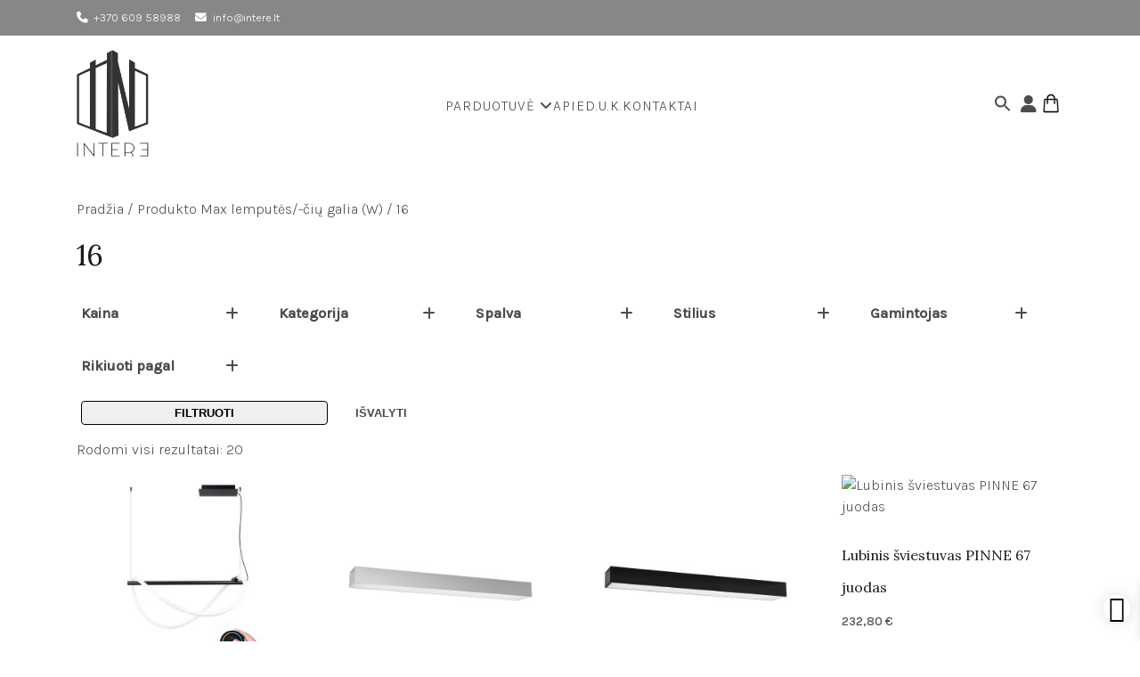

--- FILE ---
content_type: text/html; charset=UTF-8
request_url: https://intere.lt/pozymis/max-lemputes-ciu-galia-w/16/
body_size: 59932
content:
<!DOCTYPE html>
<html lang="lt-LT">

<head>
<!-- Google Tag Manager -->
<script>(function(w,d,s,l,i){w[l]=w[l]||[];w[l].push({'gtm.start':
new Date().getTime(),event:'gtm.js'});var f=d.getElementsByTagName(s)[0],
j=d.createElement(s),dl=l!='dataLayer'?'&l='+l:'';j.async=true;j.src=
'https://www.googletagmanager.com/gtm.js?id='+i+dl;f.parentNode.insertBefore(j,f);
})(window,document,'script','dataLayer','GTM-W6ZMLND');</script>
<!-- End Google Tag Manager -->
		
<!-- Google tag (gtag.js) -->
<script async src="https://www.googletagmanager.com/gtag/js?id=G-NJ3FNPN75L"></script>
<script>
  window.dataLayer = window.dataLayer || [];
  function gtag(){dataLayer.push(arguments);}
  gtag('js', new Date());

  gtag('config', 'G-NJ3FNPN75L');
</script>
    <meta charset="UTF-8"> 
    <meta name="viewport" content="width=device-width, initial-scale=1">
    <meta name='robots' content='index, follow, max-image-preview:large, max-snippet:-1, max-video-preview:-1' />
	<style>img:is([sizes="auto" i], [sizes^="auto," i]) { contain-intrinsic-size: 3000px 1500px }</style>
	
<!-- Google Tag Manager for WordPress by gtm4wp.com -->
<script data-cfasync="false" data-pagespeed-no-defer>
	var gtm4wp_datalayer_name = "dataLayer";
	var dataLayer = dataLayer || [];
	const gtm4wp_use_sku_instead = false;
	const gtm4wp_currency = 'EUR';
	const gtm4wp_product_per_impression = 10;
	const gtm4wp_clear_ecommerce = false;
</script>
<!-- End Google Tag Manager for WordPress by gtm4wp.com -->
	<!-- This site is optimized with the Yoast SEO Premium plugin v18.3 (Yoast SEO v25.1) - https://yoast.com/wordpress/plugins/seo/ -->
	<title>16 Archives - Intere.lt</title>
	<link rel="canonical" href="https://intere.lt/pozymis/max-lemputes-ciu-galia-w/16/" />
	<meta property="og:locale" content="lt_LT" />
	<meta property="og:type" content="article" />
	<meta property="og:title" content="16 Archives" />
	<meta property="og:url" content="https://intere.lt/pozymis/max-lemputes-ciu-galia-w/16/" />
	<meta property="og:site_name" content="Intere.lt" />
	<meta name="twitter:card" content="summary_large_image" />
	<script type="application/ld+json" class="yoast-schema-graph">{"@context":"https://schema.org","@graph":[{"@type":"CollectionPage","@id":"https://intere.lt/pozymis/max-lemputes-ciu-galia-w/16/","url":"https://intere.lt/pozymis/max-lemputes-ciu-galia-w/16/","name":"16 Archives - Intere.lt","isPartOf":{"@id":"https://intere.lt/#website"},"primaryImageOfPage":{"@id":"https://intere.lt/pozymis/max-lemputes-ciu-galia-w/16/#primaryimage"},"image":{"@id":"https://intere.lt/pozymis/max-lemputes-ciu-galia-w/16/#primaryimage"},"thumbnailUrl":"https://intere.lt/wp-content/uploads/2024/02/2202202465d6e889a84d2.jpeg","breadcrumb":{"@id":"https://intere.lt/pozymis/max-lemputes-ciu-galia-w/16/#breadcrumb"},"inLanguage":"lt-LT"},{"@type":"ImageObject","inLanguage":"lt-LT","@id":"https://intere.lt/pozymis/max-lemputes-ciu-galia-w/16/#primaryimage","url":"https://intere.lt/wp-content/uploads/2024/02/2202202465d6e889a84d2.jpeg","contentUrl":"https://intere.lt/wp-content/uploads/2024/02/2202202465d6e889a84d2.jpeg","width":1200,"height":1200},{"@type":"BreadcrumbList","@id":"https://intere.lt/pozymis/max-lemputes-ciu-galia-w/16/#breadcrumb","itemListElement":[{"@type":"ListItem","position":1,"name":"Pradžia","item":"https://intere.lt/"},{"@type":"ListItem","position":2,"name":"16"}]},{"@type":"WebSite","@id":"https://intere.lt/#website","url":"https://intere.lt/","name":"Intere","description":"Interjero detalės ir akcentai - intere.lt. Tik išskirtinės ir unikalios prekės.","potentialAction":[{"@type":"SearchAction","target":{"@type":"EntryPoint","urlTemplate":"https://intere.lt/?s={search_term_string}"},"query-input":{"@type":"PropertyValueSpecification","valueRequired":true,"valueName":"search_term_string"}}],"inLanguage":"lt-LT"}]}</script>
	<!-- / Yoast SEO Premium plugin. -->


<link rel="alternate" type="application/rss+xml" title="Intere.lt &raquo; 16 Max lemputės/-čių galia (W) srautas" href="https://intere.lt/pozymis/max-lemputes-ciu-galia-w/16/feed/" />
<script type="text/javascript">
/* <![CDATA[ */
window._wpemojiSettings = {"baseUrl":"https:\/\/s.w.org\/images\/core\/emoji\/16.0.1\/72x72\/","ext":".png","svgUrl":"https:\/\/s.w.org\/images\/core\/emoji\/16.0.1\/svg\/","svgExt":".svg","source":{"concatemoji":"https:\/\/intere.lt\/wp-includes\/js\/wp-emoji-release.min.js?ver=6.8.3"}};
/*! This file is auto-generated */
!function(s,n){var o,i,e;function c(e){try{var t={supportTests:e,timestamp:(new Date).valueOf()};sessionStorage.setItem(o,JSON.stringify(t))}catch(e){}}function p(e,t,n){e.clearRect(0,0,e.canvas.width,e.canvas.height),e.fillText(t,0,0);var t=new Uint32Array(e.getImageData(0,0,e.canvas.width,e.canvas.height).data),a=(e.clearRect(0,0,e.canvas.width,e.canvas.height),e.fillText(n,0,0),new Uint32Array(e.getImageData(0,0,e.canvas.width,e.canvas.height).data));return t.every(function(e,t){return e===a[t]})}function u(e,t){e.clearRect(0,0,e.canvas.width,e.canvas.height),e.fillText(t,0,0);for(var n=e.getImageData(16,16,1,1),a=0;a<n.data.length;a++)if(0!==n.data[a])return!1;return!0}function f(e,t,n,a){switch(t){case"flag":return n(e,"\ud83c\udff3\ufe0f\u200d\u26a7\ufe0f","\ud83c\udff3\ufe0f\u200b\u26a7\ufe0f")?!1:!n(e,"\ud83c\udde8\ud83c\uddf6","\ud83c\udde8\u200b\ud83c\uddf6")&&!n(e,"\ud83c\udff4\udb40\udc67\udb40\udc62\udb40\udc65\udb40\udc6e\udb40\udc67\udb40\udc7f","\ud83c\udff4\u200b\udb40\udc67\u200b\udb40\udc62\u200b\udb40\udc65\u200b\udb40\udc6e\u200b\udb40\udc67\u200b\udb40\udc7f");case"emoji":return!a(e,"\ud83e\udedf")}return!1}function g(e,t,n,a){var r="undefined"!=typeof WorkerGlobalScope&&self instanceof WorkerGlobalScope?new OffscreenCanvas(300,150):s.createElement("canvas"),o=r.getContext("2d",{willReadFrequently:!0}),i=(o.textBaseline="top",o.font="600 32px Arial",{});return e.forEach(function(e){i[e]=t(o,e,n,a)}),i}function t(e){var t=s.createElement("script");t.src=e,t.defer=!0,s.head.appendChild(t)}"undefined"!=typeof Promise&&(o="wpEmojiSettingsSupports",i=["flag","emoji"],n.supports={everything:!0,everythingExceptFlag:!0},e=new Promise(function(e){s.addEventListener("DOMContentLoaded",e,{once:!0})}),new Promise(function(t){var n=function(){try{var e=JSON.parse(sessionStorage.getItem(o));if("object"==typeof e&&"number"==typeof e.timestamp&&(new Date).valueOf()<e.timestamp+604800&&"object"==typeof e.supportTests)return e.supportTests}catch(e){}return null}();if(!n){if("undefined"!=typeof Worker&&"undefined"!=typeof OffscreenCanvas&&"undefined"!=typeof URL&&URL.createObjectURL&&"undefined"!=typeof Blob)try{var e="postMessage("+g.toString()+"("+[JSON.stringify(i),f.toString(),p.toString(),u.toString()].join(",")+"));",a=new Blob([e],{type:"text/javascript"}),r=new Worker(URL.createObjectURL(a),{name:"wpTestEmojiSupports"});return void(r.onmessage=function(e){c(n=e.data),r.terminate(),t(n)})}catch(e){}c(n=g(i,f,p,u))}t(n)}).then(function(e){for(var t in e)n.supports[t]=e[t],n.supports.everything=n.supports.everything&&n.supports[t],"flag"!==t&&(n.supports.everythingExceptFlag=n.supports.everythingExceptFlag&&n.supports[t]);n.supports.everythingExceptFlag=n.supports.everythingExceptFlag&&!n.supports.flag,n.DOMReady=!1,n.readyCallback=function(){n.DOMReady=!0}}).then(function(){return e}).then(function(){var e;n.supports.everything||(n.readyCallback(),(e=n.source||{}).concatemoji?t(e.concatemoji):e.wpemoji&&e.twemoji&&(t(e.twemoji),t(e.wpemoji)))}))}((window,document),window._wpemojiSettings);
/* ]]> */
</script>

<link rel='stylesheet' id='wdp_cart-summary-css' href='https://intere.lt/wp-content/plugins/advanced-dynamic-pricing-for-woocommerce/BaseVersion/assets/css/cart-summary.css?ver=4.9.5' type='text/css' media='all' />
<link rel='stylesheet' id='colorbox-css' href='https://intere.lt/wp-content/plugins/wp-colorbox/example5/colorbox.css?ver=6.8.3' type='text/css' media='all' />
<link rel='stylesheet' id='sbi_styles-css' href='https://intere.lt/wp-content/plugins/instagram-feed/css/sbi-styles.min.css?ver=6.9.1' type='text/css' media='all' />
<style id='wp-emoji-styles-inline-css' type='text/css'>

	img.wp-smiley, img.emoji {
		display: inline !important;
		border: none !important;
		box-shadow: none !important;
		height: 1em !important;
		width: 1em !important;
		margin: 0 0.07em !important;
		vertical-align: -0.1em !important;
		background: none !important;
		padding: 0 !important;
	}
</style>
<style id='classic-theme-styles-inline-css' type='text/css'>
/*! This file is auto-generated */
.wp-block-button__link{color:#fff;background-color:#32373c;border-radius:9999px;box-shadow:none;text-decoration:none;padding:calc(.667em + 2px) calc(1.333em + 2px);font-size:1.125em}.wp-block-file__button{background:#32373c;color:#fff;text-decoration:none}
</style>
<style id='global-styles-inline-css' type='text/css'>
:root{--wp--preset--aspect-ratio--square: 1;--wp--preset--aspect-ratio--4-3: 4/3;--wp--preset--aspect-ratio--3-4: 3/4;--wp--preset--aspect-ratio--3-2: 3/2;--wp--preset--aspect-ratio--2-3: 2/3;--wp--preset--aspect-ratio--16-9: 16/9;--wp--preset--aspect-ratio--9-16: 9/16;--wp--preset--color--black: #000000;--wp--preset--color--cyan-bluish-gray: #abb8c3;--wp--preset--color--white: #ffffff;--wp--preset--color--pale-pink: #f78da7;--wp--preset--color--vivid-red: #cf2e2e;--wp--preset--color--luminous-vivid-orange: #ff6900;--wp--preset--color--luminous-vivid-amber: #fcb900;--wp--preset--color--light-green-cyan: #7bdcb5;--wp--preset--color--vivid-green-cyan: #00d084;--wp--preset--color--pale-cyan-blue: #8ed1fc;--wp--preset--color--vivid-cyan-blue: #0693e3;--wp--preset--color--vivid-purple: #9b51e0;--wp--preset--gradient--vivid-cyan-blue-to-vivid-purple: linear-gradient(135deg,rgba(6,147,227,1) 0%,rgb(155,81,224) 100%);--wp--preset--gradient--light-green-cyan-to-vivid-green-cyan: linear-gradient(135deg,rgb(122,220,180) 0%,rgb(0,208,130) 100%);--wp--preset--gradient--luminous-vivid-amber-to-luminous-vivid-orange: linear-gradient(135deg,rgba(252,185,0,1) 0%,rgba(255,105,0,1) 100%);--wp--preset--gradient--luminous-vivid-orange-to-vivid-red: linear-gradient(135deg,rgba(255,105,0,1) 0%,rgb(207,46,46) 100%);--wp--preset--gradient--very-light-gray-to-cyan-bluish-gray: linear-gradient(135deg,rgb(238,238,238) 0%,rgb(169,184,195) 100%);--wp--preset--gradient--cool-to-warm-spectrum: linear-gradient(135deg,rgb(74,234,220) 0%,rgb(151,120,209) 20%,rgb(207,42,186) 40%,rgb(238,44,130) 60%,rgb(251,105,98) 80%,rgb(254,248,76) 100%);--wp--preset--gradient--blush-light-purple: linear-gradient(135deg,rgb(255,206,236) 0%,rgb(152,150,240) 100%);--wp--preset--gradient--blush-bordeaux: linear-gradient(135deg,rgb(254,205,165) 0%,rgb(254,45,45) 50%,rgb(107,0,62) 100%);--wp--preset--gradient--luminous-dusk: linear-gradient(135deg,rgb(255,203,112) 0%,rgb(199,81,192) 50%,rgb(65,88,208) 100%);--wp--preset--gradient--pale-ocean: linear-gradient(135deg,rgb(255,245,203) 0%,rgb(182,227,212) 50%,rgb(51,167,181) 100%);--wp--preset--gradient--electric-grass: linear-gradient(135deg,rgb(202,248,128) 0%,rgb(113,206,126) 100%);--wp--preset--gradient--midnight: linear-gradient(135deg,rgb(2,3,129) 0%,rgb(40,116,252) 100%);--wp--preset--font-size--small: 13px;--wp--preset--font-size--medium: 20px;--wp--preset--font-size--large: 36px;--wp--preset--font-size--x-large: 42px;--wp--preset--spacing--20: 0.44rem;--wp--preset--spacing--30: 0.67rem;--wp--preset--spacing--40: 1rem;--wp--preset--spacing--50: 1.5rem;--wp--preset--spacing--60: 2.25rem;--wp--preset--spacing--70: 3.38rem;--wp--preset--spacing--80: 5.06rem;--wp--preset--shadow--natural: 6px 6px 9px rgba(0, 0, 0, 0.2);--wp--preset--shadow--deep: 12px 12px 50px rgba(0, 0, 0, 0.4);--wp--preset--shadow--sharp: 6px 6px 0px rgba(0, 0, 0, 0.2);--wp--preset--shadow--outlined: 6px 6px 0px -3px rgba(255, 255, 255, 1), 6px 6px rgba(0, 0, 0, 1);--wp--preset--shadow--crisp: 6px 6px 0px rgba(0, 0, 0, 1);}:where(.is-layout-flex){gap: 0.5em;}:where(.is-layout-grid){gap: 0.5em;}body .is-layout-flex{display: flex;}.is-layout-flex{flex-wrap: wrap;align-items: center;}.is-layout-flex > :is(*, div){margin: 0;}body .is-layout-grid{display: grid;}.is-layout-grid > :is(*, div){margin: 0;}:where(.wp-block-columns.is-layout-flex){gap: 2em;}:where(.wp-block-columns.is-layout-grid){gap: 2em;}:where(.wp-block-post-template.is-layout-flex){gap: 1.25em;}:where(.wp-block-post-template.is-layout-grid){gap: 1.25em;}.has-black-color{color: var(--wp--preset--color--black) !important;}.has-cyan-bluish-gray-color{color: var(--wp--preset--color--cyan-bluish-gray) !important;}.has-white-color{color: var(--wp--preset--color--white) !important;}.has-pale-pink-color{color: var(--wp--preset--color--pale-pink) !important;}.has-vivid-red-color{color: var(--wp--preset--color--vivid-red) !important;}.has-luminous-vivid-orange-color{color: var(--wp--preset--color--luminous-vivid-orange) !important;}.has-luminous-vivid-amber-color{color: var(--wp--preset--color--luminous-vivid-amber) !important;}.has-light-green-cyan-color{color: var(--wp--preset--color--light-green-cyan) !important;}.has-vivid-green-cyan-color{color: var(--wp--preset--color--vivid-green-cyan) !important;}.has-pale-cyan-blue-color{color: var(--wp--preset--color--pale-cyan-blue) !important;}.has-vivid-cyan-blue-color{color: var(--wp--preset--color--vivid-cyan-blue) !important;}.has-vivid-purple-color{color: var(--wp--preset--color--vivid-purple) !important;}.has-black-background-color{background-color: var(--wp--preset--color--black) !important;}.has-cyan-bluish-gray-background-color{background-color: var(--wp--preset--color--cyan-bluish-gray) !important;}.has-white-background-color{background-color: var(--wp--preset--color--white) !important;}.has-pale-pink-background-color{background-color: var(--wp--preset--color--pale-pink) !important;}.has-vivid-red-background-color{background-color: var(--wp--preset--color--vivid-red) !important;}.has-luminous-vivid-orange-background-color{background-color: var(--wp--preset--color--luminous-vivid-orange) !important;}.has-luminous-vivid-amber-background-color{background-color: var(--wp--preset--color--luminous-vivid-amber) !important;}.has-light-green-cyan-background-color{background-color: var(--wp--preset--color--light-green-cyan) !important;}.has-vivid-green-cyan-background-color{background-color: var(--wp--preset--color--vivid-green-cyan) !important;}.has-pale-cyan-blue-background-color{background-color: var(--wp--preset--color--pale-cyan-blue) !important;}.has-vivid-cyan-blue-background-color{background-color: var(--wp--preset--color--vivid-cyan-blue) !important;}.has-vivid-purple-background-color{background-color: var(--wp--preset--color--vivid-purple) !important;}.has-black-border-color{border-color: var(--wp--preset--color--black) !important;}.has-cyan-bluish-gray-border-color{border-color: var(--wp--preset--color--cyan-bluish-gray) !important;}.has-white-border-color{border-color: var(--wp--preset--color--white) !important;}.has-pale-pink-border-color{border-color: var(--wp--preset--color--pale-pink) !important;}.has-vivid-red-border-color{border-color: var(--wp--preset--color--vivid-red) !important;}.has-luminous-vivid-orange-border-color{border-color: var(--wp--preset--color--luminous-vivid-orange) !important;}.has-luminous-vivid-amber-border-color{border-color: var(--wp--preset--color--luminous-vivid-amber) !important;}.has-light-green-cyan-border-color{border-color: var(--wp--preset--color--light-green-cyan) !important;}.has-vivid-green-cyan-border-color{border-color: var(--wp--preset--color--vivid-green-cyan) !important;}.has-pale-cyan-blue-border-color{border-color: var(--wp--preset--color--pale-cyan-blue) !important;}.has-vivid-cyan-blue-border-color{border-color: var(--wp--preset--color--vivid-cyan-blue) !important;}.has-vivid-purple-border-color{border-color: var(--wp--preset--color--vivid-purple) !important;}.has-vivid-cyan-blue-to-vivid-purple-gradient-background{background: var(--wp--preset--gradient--vivid-cyan-blue-to-vivid-purple) !important;}.has-light-green-cyan-to-vivid-green-cyan-gradient-background{background: var(--wp--preset--gradient--light-green-cyan-to-vivid-green-cyan) !important;}.has-luminous-vivid-amber-to-luminous-vivid-orange-gradient-background{background: var(--wp--preset--gradient--luminous-vivid-amber-to-luminous-vivid-orange) !important;}.has-luminous-vivid-orange-to-vivid-red-gradient-background{background: var(--wp--preset--gradient--luminous-vivid-orange-to-vivid-red) !important;}.has-very-light-gray-to-cyan-bluish-gray-gradient-background{background: var(--wp--preset--gradient--very-light-gray-to-cyan-bluish-gray) !important;}.has-cool-to-warm-spectrum-gradient-background{background: var(--wp--preset--gradient--cool-to-warm-spectrum) !important;}.has-blush-light-purple-gradient-background{background: var(--wp--preset--gradient--blush-light-purple) !important;}.has-blush-bordeaux-gradient-background{background: var(--wp--preset--gradient--blush-bordeaux) !important;}.has-luminous-dusk-gradient-background{background: var(--wp--preset--gradient--luminous-dusk) !important;}.has-pale-ocean-gradient-background{background: var(--wp--preset--gradient--pale-ocean) !important;}.has-electric-grass-gradient-background{background: var(--wp--preset--gradient--electric-grass) !important;}.has-midnight-gradient-background{background: var(--wp--preset--gradient--midnight) !important;}.has-small-font-size{font-size: var(--wp--preset--font-size--small) !important;}.has-medium-font-size{font-size: var(--wp--preset--font-size--medium) !important;}.has-large-font-size{font-size: var(--wp--preset--font-size--large) !important;}.has-x-large-font-size{font-size: var(--wp--preset--font-size--x-large) !important;}
:where(.wp-block-post-template.is-layout-flex){gap: 1.25em;}:where(.wp-block-post-template.is-layout-grid){gap: 1.25em;}
:where(.wp-block-columns.is-layout-flex){gap: 2em;}:where(.wp-block-columns.is-layout-grid){gap: 2em;}
:root :where(.wp-block-pullquote){font-size: 1.5em;line-height: 1.6;}
</style>
<link rel='stylesheet' id='contact-form-7-css' href='https://intere.lt/wp-content/plugins/contact-form-7/includes/css/styles.css?ver=6.0.6' type='text/css' media='all' />
<link rel='stylesheet' id='woo-lithuaniapost-css' href='https://intere.lt/wp-content/plugins/woo-lithuaniapost-main/public/css/woo-lithuaniapost-public.css?ver=1.0.0' type='text/css' media='all' />
<link rel='stylesheet' id='woocommerce-layout-css' href='https://intere.lt/wp-content/plugins/woocommerce/assets/css/woocommerce-layout.css?ver=10.3.4' type='text/css' media='all' />
<link rel='stylesheet' id='woocommerce-smallscreen-css' href='https://intere.lt/wp-content/plugins/woocommerce/assets/css/woocommerce-smallscreen.css?ver=10.3.4' type='text/css' media='only screen and (max-width: 768px)' />
<link rel='stylesheet' id='woocommerce-general-css' href='https://intere.lt/wp-content/plugins/woocommerce/assets/css/woocommerce.css?ver=10.3.4' type='text/css' media='all' />
<style id='woocommerce-inline-inline-css' type='text/css'>
.woocommerce form .form-row .required { visibility: visible; }
</style>
<link rel='stylesheet' id='ivory-search-styles-css' href='https://intere.lt/wp-content/plugins/add-search-to-menu/public/css/ivory-search.min.css?ver=5.5.11' type='text/css' media='all' />
<link rel='stylesheet' id='brands-styles-css' href='https://intere.lt/wp-content/plugins/woocommerce/assets/css/brands.css?ver=10.3.4' type='text/css' media='all' />
<link rel='stylesheet' id='xoo-wsc-fonts-css' href='https://intere.lt/wp-content/plugins/side-cart-woocommerce/assets/css/xoo-wsc-fonts.css?ver=2.6.5' type='text/css' media='all' />
<link rel='stylesheet' id='xoo-wsc-style-css' href='https://intere.lt/wp-content/plugins/side-cart-woocommerce/assets/css/xoo-wsc-style.css?ver=2.6.5' type='text/css' media='all' />
<style id='xoo-wsc-style-inline-css' type='text/css'>




.xoo-wsc-ft-buttons-cont a.xoo-wsc-ft-btn, .xoo-wsc-container .xoo-wsc-btn {
	background-color: #000000;
	color: #ffffff;
	border: 2px solid #ffffff;
	padding: 10px 20px;
}

.xoo-wsc-ft-buttons-cont a.xoo-wsc-ft-btn:hover, .xoo-wsc-container .xoo-wsc-btn:hover {
	background-color: #ffffff;
	color: #000000;
	border: 2px solid #000000;
}

 

.xoo-wsc-footer{
	background-color: #ffffff;
	color: #000000;
	padding: 10px 20px;
	box-shadow: 0 -1px 10px #0000001a;
}

.xoo-wsc-footer, .xoo-wsc-footer a, .xoo-wsc-footer .amount{
	font-size: 18px;
}

.xoo-wsc-btn .amount{
	color: #ffffff}

.xoo-wsc-btn:hover .amount{
	color: #000000;
}

.xoo-wsc-ft-buttons-cont{
	grid-template-columns: auto;
}

.xoo-wsc-basket{
	bottom: 12px;
	right: 1px;
	background-color: #ffffff;
	color: #000000;
	box-shadow: 0px 0px 15px 2px #0000001a;
	border-radius: 50%;
	display: flex;
	width: 30px;
	height: 30px;
}


.xoo-wsc-bki{
	font-size: 30px}

.xoo-wsc-items-count{
	top: -12px;
	left: -12px;
}

.xoo-wsc-items-count{
	background-color: #000000;
	color: #ffffff;
}

.xoo-wsc-container, .xoo-wsc-slider{
	max-width: 365px;
	right: -365px;
	top: 0;bottom: 0;
	bottom: 0;
	font-family: }


.xoo-wsc-cart-active .xoo-wsc-container, .xoo-wsc-slider-active .xoo-wsc-slider{
	right: 0;
}


.xoo-wsc-cart-active .xoo-wsc-basket{
	right: 365px;
}

.xoo-wsc-slider{
	right: -365px;
}

span.xoo-wsch-close {
    font-size: 16px;
    right: 10px;
}

.xoo-wsch-top{
	justify-content: center;
}

.xoo-wsch-text{
	font-size: 20px;
}

.xoo-wsc-header{
	color: #000000;
	background-color: #ffffff;
	border-bottom: 2px solid #eee;
}


.xoo-wsc-body{
	background-color: #f8f9fa;
}

.xoo-wsc-products:not(.xoo-wsc-pattern-card), .xoo-wsc-products:not(.xoo-wsc-pattern-card) span.amount, .xoo-wsc-products:not(.xoo-wsc-pattern-card) a{
	font-size: 16px;
	color: #000000;
}

.xoo-wsc-products:not(.xoo-wsc-pattern-card) .xoo-wsc-product{
	padding: 10px 15px;
	margin: 10px 15px;
	border-radius: 5px;
	box-shadow: 0 2px 2px #00000005;
	background-color: #ffffff;
}

.xoo-wsc-sum-col{
	justify-content: center;
}


/** Shortcode **/
.xoo-wsc-sc-count{
	background-color: #000000;
	color: #ffffff;
}

.xoo-wsc-sc-bki{
	font-size: 28px;
	color: #000000;
}
.xoo-wsc-sc-cont{
	color: #000000;
}


.xoo-wsc-product dl.variation {
	display: block;
}


.xoo-wsc-product-cont{
	padding: 10px 10px;
}

.xoo-wsc-products:not(.xoo-wsc-pattern-card) .xoo-wsc-img-col{
	width: 28%;
}

.xoo-wsc-pattern-card .xoo-wsc-img-col img{
	max-width: 100%;
	height: auto;
}

.xoo-wsc-products:not(.xoo-wsc-pattern-card) .xoo-wsc-sum-col{
	width: 72%;
}

.xoo-wsc-pattern-card .xoo-wsc-product-cont{
	width: 50% 
}

@media only screen and (max-width: 600px) {
	.xoo-wsc-pattern-card .xoo-wsc-product-cont  {
		width: 50%;
	}
}


.xoo-wsc-pattern-card .xoo-wsc-product{
	border: 0;
	box-shadow: 0px 10px 15px -12px #0000001a;
}


.xoo-wsc-sm-front{
	background-color: #eee;
}
.xoo-wsc-pattern-card, .xoo-wsc-sm-front{
	border-bottom-left-radius: 5px;
	border-bottom-right-radius: 5px;
}
.xoo-wsc-pattern-card, .xoo-wsc-img-col img, .xoo-wsc-img-col, .xoo-wsc-sm-back-cont{
	border-top-left-radius: 5px;
	border-top-right-radius: 5px;
}
.xoo-wsc-sm-back{
	background-color: #fff;
}
.xoo-wsc-pattern-card, .xoo-wsc-pattern-card a, .xoo-wsc-pattern-card .amount{
	font-size: 16px;
}

.xoo-wsc-sm-front, .xoo-wsc-sm-front a, .xoo-wsc-sm-front .amount{
	color: #000;
}

.xoo-wsc-sm-back, .xoo-wsc-sm-back a, .xoo-wsc-sm-back .amount{
	color: #000;
}


.magictime {
    animation-duration: 0.5s;
}


</style>
<link rel='stylesheet' id='webzi_main_styles-css' href='https://intere.lt/wp-content/themes/Webzi%20Theme/style.css?ver=1747290845' type='text/css' media='all' />
<link rel='stylesheet' id='wdp_pricing-table-css' href='https://intere.lt/wp-content/plugins/advanced-dynamic-pricing-for-woocommerce/BaseVersion/assets/css/pricing-table.css?ver=4.9.5' type='text/css' media='all' />
<link rel='stylesheet' id='wdp_deals-table-css' href='https://intere.lt/wp-content/plugins/advanced-dynamic-pricing-for-woocommerce/BaseVersion/assets/css/deals-table.css?ver=4.9.5' type='text/css' media='all' />
<script type="text/javascript" src="https://intere.lt/wp-includes/js/jquery/jquery.min.js?ver=3.7.1" id="jquery-core-js"></script>
<script type="text/javascript" src="https://intere.lt/wp-includes/js/jquery/jquery-migrate.min.js?ver=3.4.1" id="jquery-migrate-js"></script>
<script type="text/javascript" id="jquery-js-after">
/* <![CDATA[ */
if (typeof (window.wpfReadyList) == "undefined") {
			var v = jQuery.fn.jquery;
			if (v && parseInt(v) >= 3 && window.self === window.top) {
				var readyList=[];
				window.originalReadyMethod = jQuery.fn.ready;
				jQuery.fn.ready = function(){
					if(arguments.length && arguments.length > 0 && typeof arguments[0] === "function") {
						readyList.push({"c": this, "a": arguments});
					}
					return window.originalReadyMethod.apply( this, arguments );
				};
				window.wpfReadyList = readyList;
			}}
/* ]]> */
</script>
<script type="text/javascript" src="https://intere.lt/wp-content/plugins/wp-colorbox/jquery.colorbox-min.js?ver=1.1.6" id="colorbox-js"></script>
<script type="text/javascript" src="https://intere.lt/wp-content/plugins/wp-colorbox/wp-colorbox.js?ver=1.1.6" id="wp-colorbox-js"></script>
<script type="text/javascript" src="https://intere.lt/wp-content/plugins/woo-lithuaniapost-main/public/js/woo-lithuaniapost-public.js?ver=1.0.0" id="woo-lithuaniapost-js"></script>
<script type="text/javascript" src="https://intere.lt/wp-content/plugins/woocommerce/assets/js/jquery-blockui/jquery.blockUI.min.js?ver=2.7.0-wc.10.3.4" id="wc-jquery-blockui-js" defer="defer" data-wp-strategy="defer"></script>
<script type="text/javascript" id="wc-add-to-cart-js-extra">
/* <![CDATA[ */
var wc_add_to_cart_params = {"ajax_url":"\/wp-admin\/admin-ajax.php","wc_ajax_url":"\/?wc-ajax=%%endpoint%%","i18n_view_cart":"Krep\u0161elis","cart_url":"https:\/\/intere.lt\/krepselis\/","is_cart":"","cart_redirect_after_add":"no"};
/* ]]> */
</script>
<script type="text/javascript" src="https://intere.lt/wp-content/plugins/woocommerce/assets/js/frontend/add-to-cart.min.js?ver=10.3.4" id="wc-add-to-cart-js" defer="defer" data-wp-strategy="defer"></script>
<script type="text/javascript" src="https://intere.lt/wp-content/plugins/woocommerce/assets/js/js-cookie/js.cookie.min.js?ver=2.1.4-wc.10.3.4" id="wc-js-cookie-js" defer="defer" data-wp-strategy="defer"></script>
<script type="text/javascript" id="woocommerce-js-extra">
/* <![CDATA[ */
var woocommerce_params = {"ajax_url":"\/wp-admin\/admin-ajax.php","wc_ajax_url":"\/?wc-ajax=%%endpoint%%","i18n_password_show":"Rodyti slapta\u017eod\u012f","i18n_password_hide":"Sl\u0117pti slapta\u017eod\u012f"};
/* ]]> */
</script>
<script type="text/javascript" src="https://intere.lt/wp-content/plugins/woocommerce/assets/js/frontend/woocommerce.min.js?ver=10.3.4" id="woocommerce-js" defer="defer" data-wp-strategy="defer"></script>
<script type="text/javascript" id="wdp_deals-js-extra">
/* <![CDATA[ */
var script_data = {"ajaxurl":"https:\/\/intere.lt\/wp-admin\/admin-ajax.php","js_init_trigger":""};
/* ]]> */
</script>
<script type="text/javascript" src="https://intere.lt/wp-content/plugins/advanced-dynamic-pricing-for-woocommerce/BaseVersion/assets/js/frontend.js?ver=4.9.5" id="wdp_deals-js"></script>
<link rel="https://api.w.org/" href="https://intere.lt/wp-json/" /><link rel="EditURI" type="application/rsd+xml" title="RSD" href="https://intere.lt/xmlrpc.php?rsd" />
<meta name="generator" content="WordPress 6.8.3" />
<meta name="generator" content="WooCommerce 10.3.4" />

<!-- Google Tag Manager for WordPress by gtm4wp.com -->
<!-- GTM Container placement set to automatic -->
<script data-cfasync="false" data-pagespeed-no-defer type="text/javascript">
	var dataLayer_content = {"pagePostType":"product","pagePostType2":"tax-product","pageCategory":[]};
	dataLayer.push( dataLayer_content );
</script>
<script data-cfasync="false" data-pagespeed-no-defer type="text/javascript">
(function(w,d,s,l,i){w[l]=w[l]||[];w[l].push({'gtm.start':
new Date().getTime(),event:'gtm.js'});var f=d.getElementsByTagName(s)[0],
j=d.createElement(s),dl=l!='dataLayer'?'&l='+l:'';j.async=true;j.src=
'//www.googletagmanager.com/gtm.js?id='+i+dl;f.parentNode.insertBefore(j,f);
})(window,document,'script','dataLayer','GTM-W6ZMLND');
</script>
<!-- End Google Tag Manager for WordPress by gtm4wp.com -->	<noscript><style>.woocommerce-product-gallery{ opacity: 1 !important; }</style></noscript>
	        <style type="text/css">
            .wdp_bulk_table_content .wdp_pricing_table_caption { color: #6d6d6d ! important} .wdp_bulk_table_content table thead td { color: #6d6d6d ! important} .wdp_bulk_table_content table thead td { background-color: #efefef ! important} .wdp_bulk_table_content table tbody td { color: #6d6d6d ! important} .wdp_bulk_table_content table tbody td { background-color: #ffffff ! important} .wdp_bulk_table_content .wdp_pricing_table_footer { color: #6d6d6d ! important}        </style>
        <link rel="icon" href="https://intere.lt/wp-content/uploads/2024/01/cropped-intere-fav-32x32.png" sizes="32x32" />
<link rel="icon" href="https://intere.lt/wp-content/uploads/2024/01/cropped-intere-fav-192x192.png" sizes="192x192" />
<link rel="apple-touch-icon" href="https://intere.lt/wp-content/uploads/2024/01/cropped-intere-fav-180x180.png" />
<meta name="msapplication-TileImage" content="https://intere.lt/wp-content/uploads/2024/01/cropped-intere-fav-270x270.png" />
		<style type="text/css" id="wp-custom-css">
			.product-template-default .final-price.after-discount,.product-template-default .single_variation_wrap ins span bdi, .product-template-default .price bdi, .product-template-default #custom_variation_price bdi {
	color: #ce2e76!important;
	font-weight: bold!important;
}



.xoo-wsc-pprice {
	font-size: 0!important;
}
.xoo-wsc-pprice bdi {
	margin-right: 10px!important;
}

i.cart:before {
	content: "";
	background-image: url('https://intere.lt/wp-content/uploads/2024/02/shopping-bag.png.webp');
	background-size: 24px;
	background-repeat: no-repeat;
	display: block;
	height: 26px;
	width: 26px;
	top: -2px;
	position: relative;
}

.additional-choices {
	margin-top: 2rem;
	margin-bottom: 2rem;
}

.checked-image {
	border: solid 2px;
}
.additional-choices figure {
	margin: 0;
}


body.category-pledai-antklodes .summary.entry-summary p.price, body.category-pagalveles .summary.entry-summary p.price, body.gamintojas-conet .summary.entry-summary p.price, body.gamintojas-decoindex .summary.entry-summary p.price, body.product-type-variable .summary.entry-summary p.price  {
	display: none;
}

.woocommerce-variation-price {
	display: none;
}

#custom_variation_price {}


/* Variable product page price design */
#custom_variation_price {
	width: 100%;
	text-align: right!important;
}
#custom_variation_price:before {
	content: 'Prekės kaina';
	font-size: 1rem;
	font-weight: bold;
	color: var(--main-text-color);
	float:left;
	width: 50%;
	text-align: left;
}
#custom_variation_price::after {
	content: "";
	width: 100%;
	height: 10px!important;
	display: block!important;
	clear: both!important;
} 
/* final price */
#custom_variation_price ins {
	text-decoration: none;
}
#custom_variation_price bdi {
	font-size: 1.5rem!important;
	color: #ebb1bf;
}
/* before discount */
#custom_variation_price del {
	color: #4c4c4c;
}
#custom_variation_price del bdi {
	font-size: 1.25rem!important;
	color: #4c4c4c;
}

/* Simple product page price design */
.summary.entry-summary .price {
	width: 100%;
	text-align: right!important;
}
.summary.entry-summary li .price {
	width: inherit;
	text-align: left!important;
}
.summary.entry-summary .price:before {
	content: 'Prekės kaina';
	font-size: 1rem;
	font-weight: bold;
	color: var(--main-text-color)!important;
	float:left;
	width: 50%;
	text-align: left;
}
.summary.entry-summary li .price:before {
	display: none;
}
.summary.entry-summary .price::after {
	content: "";
	width: 100%;
	height: 10px!important;
	display: block!important;
	clear: both!important;
} 
.summary.entry-summary li .price::after {
	display: none;
}
/* final price */
.summary.entry-summary .price ins {
	text-decoration: none;
}
.summary.entry-summary li .price ins {
	text-decoration: inherit;
}
.summary.entry-summary .price bdi {
	font-size: 1.5rem!important;
	color: #ebb1bf;
}
.summary.entry-summary li .price bdi {
	font-size: inherit!important;
	color: inherit;
}
/* before discount */
.summary.entry-summary .price del {
	color: #4c4c4c;
}
li .price del {
    color: inherit;
}
.summary.entry-summary .price del bdi {
	font-size: 1.25rem!important;
	color: #4c4c4c;
}


/* Custom price design */
.custom-price {
	margin: 1rem 0;
	font-size: 1.5rem;
	text-align: right;
	color: var(--accent-color);
}
.custom-price:before {
	content: "Prekės kaina ";
	font-size: 1rem;
	font-weight: bold;
	color: var(--body-text);
	float:left;
	width: 50%;
	text-align: left;
	color: var(--main-text-color)!important;
}
.initial-price {
	margin-right: 0.2rem;
	font-size: 1.25rem;
	color: var(--primary-color)!important;
	text-decoration: line-through
}
	








/* Homepage */
.home .category-list-wrapper-wz ul {
	list-style-type: none!important;
	padding: 0;
}		</style>
		<style type="text/css" media="screen">.is-menu path.search-icon-path { fill: #b5b5b5;}body .popup-search-close:after, body .search-close:after { border-color: #b5b5b5;}body .popup-search-close:before, body .search-close:before { border-color: #b5b5b5;}</style>			<style type="text/css">
					</style>
					<style type="text/css">
					</style>
					<style type="text/css">
					</style>
		    <link rel="preconnect" href="https://fonts.googleapis.com"><link rel="preconnect" href="https://fonts.gstatic.com" crossorigin><link href="https://fonts.googleapis.com/css2?family=Karla:ital,wght@0,300;0,500;1,200&family=Lora:ital,wght@0,400;0,600;1,400;1,600&display=swap" rel="stylesheet">
    <link rel="stylesheet" href="https://cdnjs.cloudflare.com/ajax/libs/font-awesome/6.2.1/css/all.min.css">
    <script src="https://cdnjs.cloudflare.com/ajax/libs/jquery/3.6.3/jquery.min.js" charset="utf-8"></script>
	<style>
	.single-product .summary > .price:before, .woocommerce-variation-price .price:before {
	content: 'Prekės kaina';
}
	</style>
</head>

<body class="archive tax-pa_max-lemputes-ciu-galia-w term-980 wp-theme-WebziTheme theme-Webzi Theme woocommerce woocommerce-page woocommerce-no-js Webzi Theme metaslider-plugin">
 <!-- Google Tag Manager (noscript) -->
<noscript><iframe src="https://www.googletagmanager.com/ns.html?id=GTM-W6ZMLND"
height="0" width="0" style="display:none;visibility:hidden"></iframe></noscript>
<!-- End Google Tag Manager (noscript) -->
    <div class="top-bar-outside-wrapper">
        <div class="top-bar">
            <div class="contacts phone">
                <i class="fa fa-phone"></i><a href="tel:+370 609 58988">+370 609 58988</a>
            </div>
            <div class="contacts email">
                <i class="fa-solid fa-envelope"></i><a href="mailto:info@intere.lt">info@intere.lt</a>
            </div>  
        </div>
    </div>

    <!-- Site Header -->
    <header class="site-header">
			<div class="site-header-inner">
				
                <!--logo start-->
                <a class="site-logo" href="https://intere.lt"><img src="https://intere.lt/wp-content/themes/Webzi%20Theme/images/logo.png" alt="Intere.lt"></a>                <!--logo end-->

                <!--navigation start-->
                <div class="navigation">
                    <ul class="menu">
                        <div class="close-btn"><i class="fa-solid fa-xmark"></i></div>
                        <li class="menu-item">
                            <a class="sub-btn desk" href="https://intere.lt/parduotuve" >Parduotuvė <i class="fa-solid fa-angle-down"></i></a>
                            <span class="sub-btn mobile" >Parduotuvė <i class="fa-solid fa-angle-down"></i></span>
						    <ul class="sub-menu">
                                <li><a href="https://intere.lt/kategorija/fototapetai/">Fototapetai</a></li><li><a href="https://intere.lt/kategorija/tapetai/">Tapetai</a></li><li><a href="https://intere.lt/kategorija/sviestuvai/">Šviestuvai</a></li><li><a href="https://intere.lt/kategorija/kilimai/">Kilimai</a></li><li><a href="https://intere.lt/kategorija/pagalveles/">Pagalvėlės</a></li><li><a href="https://intere.lt/kategorija/pledai-antklodes/">Pledai, antklodės</a></li><li><a href="https://intere.lt/kategorija/namu-kvapai-ir-zvakes/">Namų kvapai ir žvakės</a></li><li><a href="https://intere.lt/kategorija/atsiimk-siandien/">Atsiimk šiandien</a></li>						    </ul>
                        </li>
                        <li class="menu-item"><a href="https://intere.lt/apie">Apie</a></li>
                        <li class="menu-item"><a href="https://intere.lt/dazniausiai-uzduodami-klausimai">D.U.K.</a></li>
                        <li class="menu-item"><a href="https://intere.lt/kontaktai">Kontaktai</a> </li>
                    </ul>
                </div>
            

            <!--navigation end-->

             <!--quick access start-->
             <div class="quick-access">
                <div class="qa-search">
                    <div class="menu-search-container"><ul id="menu-search" class="menu"><li class=" astm-search-menu is-menu popup menu-item"><a href="#" role="button" aria-label="Search Icon Link"><svg width="20" height="20" class="search-icon" role="img" viewBox="2 9 20 5" focusable="false" aria-label="Search">
						<path class="search-icon-path" d="M15.5 14h-.79l-.28-.27C15.41 12.59 16 11.11 16 9.5 16 5.91 13.09 3 9.5 3S3 5.91 3 9.5 5.91 16 9.5 16c1.61 0 3.09-.59 4.23-1.57l.27.28v.79l5 4.99L20.49 19l-4.99-5zm-6 0C7.01 14 5 11.99 5 9.5S7.01 5 9.5 5 14 7.01 14 9.5 11.99 14 9.5 14z"></path></svg></a></li></ul></div>                </div>
                <div class="qa-profile">
                    <a class="user-menu" href="https://intere.lt/paskyra"><i class="fa-solid fa-user"></i></a>
                </div>
   
                <div class="qa-cart">
					<a href="https://intere.lt/krepselis/"><i class="cart"></i></a>
                </div>
                <div class="qa-menu-btn"><i class="fa-solid fa-bars"></i></div>
            </div>
            <!--quick access end-->

			</div><!-- Closing .site-header-inner-->
        </header><!-- Closing site header -->

        
        <div id="primary" class="content-area"><main id="main" class="site-main" role="main"><nav class="woocommerce-breadcrumb" aria-label="Breadcrumb"><a href="https://intere.lt">Pradžia</a>&nbsp;&#47;&nbsp;Produkto Max lemputės/-čių galia (W)&nbsp;&#47;&nbsp;16</nav><header class="woocommerce-products-header">
			<h1 class="woocommerce-products-header__title page-title">16</h1>
	
	</header>
<div class="woocommerce-notices-wrapper"></div><div class="filtrai-desk"><style type="text/css" id="wpfCustomCss-1_912557">#wpfMainWrapper-1_912557{position:relative;width:100%;}#wpfMainWrapper-1_912557 .wpfFilterWrapper {visibility:hidden;width:20%;float:left;}#wpfBlock_3 li[data-term-id="1569"] {display:none;}#wpfBlock_3 li[data-term-id="373"] {display:none;}#wpfBlock_3 li[data-term-id="449"] {display:none;}#wpfBlock_3 li[data-term-id="402"] {display:none;}#wpfBlock_3 li[data-term-id="380"] {display:none;}#wpfBlock_3 li[data-term-id="518"] {display:none;}#wpfBlock_3 li[data-term-id="441"] {display:none;}#wpfBlock_3 li[data-term-id="350"] {display:none;}#wpfBlock_3 li[data-term-id="363"] {display:none;}#wpfBlock_3 li[data-term-id="424"] {display:none;}#wpfBlock_3 li[data-term-id="407"] {display:none;}#wpfBlock_3 li[data-term-id="425"] {display:none;}#wpfBlock_3 li[data-term-id="437"] {display:none;}#wpfBlock_3 li[data-term-id="415"] {display:none;}#wpfBlock_3 li[data-term-id="442"] {display:none;}#wpfBlock_3 li[data-term-id="351"] {display:none;}#wpfBlock_3 li[data-term-id="422"] {display:none;}#wpfBlock_3 li[data-term-id="408"] {display:none;}#wpfBlock_3 li[data-term-id="374"] {display:none;}#wpfBlock_3 li[data-term-id="506"] {display:none;}#wpfBlock_3 li[data-term-id="1027"] {display:none;}#wpfBlock_3 li[data-term-id="276"] {display:none;}#wpfBlock_3 li[data-term-id="277"] {display:none;}#wpfBlock_3 li[data-term-id="381"] {display:none;}#wpfBlock_3 li[data-term-id="403"] {display:none;}#wpfBlock_3 li[data-term-id="382"] {display:none;}#wpfBlock_3 li[data-term-id="519"] {display:none;}#wpfBlock_3 li[data-term-id="443"] {display:none;}#wpfBlock_3 li[data-term-id="352"] {display:none;}#wpfBlock_3 li[data-term-id="371"] {display:none;}#wpfBlock_3 li[data-term-id="417"] {display:none;}#wpfBlock_3 li[data-term-id="409"] {display:none;}#wpfBlock_3 li[data-term-id="444"] {display:none;}#wpfBlock_3 li[data-term-id="383"] {display:none;}#wpfBlock_3 li[data-term-id="1492"] {display:none;}#wpfBlock_3 li[data-term-id="353"] {display:none;}#wpfBlock_3 li[data-term-id="445"] {display:none;}#wpfBlock_3 li[data-term-id="375"] {display:none;}#wpfBlock_3 li[data-term-id="372"] {display:none;}#wpfBlock_3 li[data-term-id="1028"] {display:none;}#wpfBlock_3 li[data-term-id="447"] {display:none;}#wpfBlock_3 li[data-term-id="450"] {display:none;}#wpfBlock_3 li[data-term-id="384"] {display:none;}#wpfBlock_3 li[data-term-id="432"] {display:none;}#wpfBlock_3 li[data-term-id="385"] {display:none;}#wpfBlock_3 li[data-term-id="1491"] {display:none;}#wpfBlock_3 li[data-term-id="520"] {display:none;}#wpfBlock_3 li[data-term-id="507"] {display:none;}#wpfBlock_3 li[data-term-id="1029"] {display:none;}#wpfBlock_3 li[data-term-id="366"] {display:none;}#wpfBlock_3 li[data-term-id="416"] {display:none;}#wpfBlock_3 li[data-term-id="412"] {display:none;}#wpfBlock_3 li[data-term-id="433"] {display:none;}#wpfBlock_3 li[data-term-id="440"] {display:none;}#wpfBlock_3 li[data-term-id="1030"] {display:none;}#wpfBlock_3 li[data-term-id="451"] {display:none;}#wpfBlock_3 li[data-term-id="386"] {display:none;}#wpfBlock_3 li[data-term-id="521"] {display:none;}#wpfBlock_3 li[data-term-id="1031"] {display:none;}#wpfBlock_3 li[data-term-id="367"] {display:none;}#wpfBlock_3 li[data-term-id="438"] {display:none;}#wpfBlock_3 li[data-term-id="1032"] {display:none;}#wpfBlock_3 li[data-term-id="452"] {display:none;}#wpfBlock_3 li[data-term-id="453"] {display:none;}#wpfBlock_3 li[data-term-id="387"] {display:none;}#wpfBlock_3 li[data-term-id="522"] {display:none;}#wpfBlock_3 li[data-term-id="1033"] {display:none;}#wpfBlock_3 li[data-term-id="1034"] {display:none;}#wpfBlock_3 li[data-term-id="454"] {display:none;}#wpfBlock_3 li[data-term-id="523"] {display:none;}#wpfBlock_3 li[data-term-id="508"] {display:none;}#wpfBlock_3 li[data-term-id="1035"] {display:none;}#wpfBlock_3 li[data-term-id="1493"] {display:none;}#wpfBlock_3 li[data-term-id="1036"] {display:none;}#wpfBlock_3 li[data-term-id="388"] {display:none;}#wpfBlock_3 li[data-term-id="529"] {display:none;}#wpfBlock_3 li[data-term-id="1494"] {display:none;}#wpfBlock_3 li[data-term-id="524"] {display:none;}#wpfBlock_3 li[data-term-id="525"] {display:none;}#wpfBlock_3 li[data-term-id="1037"] {display:none;}#wpfBlock_3 li[data-term-id="1038"] {display:none;}#wpfBlock_3 li[data-term-id="530"] {display:none;}#wpfBlock_3 li[data-term-id="1039"] {display:none;}#wpfBlock_3 li[data-term-id="1040"] {display:none;}#wpfBlock_3 li[data-term-id="531"] {display:none;}#wpfBlock_3 li[data-term-id="431"] {display:none;}#wpfBlock_3 li[data-term-id="526"] {display:none;}#wpfBlock_3 li[data-term-id="368"] {display:none;}#wpfBlock_3 li[data-term-id="426"] {display:none;}#wpfBlock_3 li[data-term-id="413"] {display:none;}#wpfBlock_3 li[data-term-id="434"] {display:none;}#wpfBlock_3 li[data-term-id="414"] {display:none;}#wpfBlock_3 li[data-term-id="389"] {display:none;}#wpfBlock_3 li[data-term-id="419"] {display:none;}#wpfBlock_3 li[data-term-id="390"] {display:none;}#wpfBlock_3 li[data-term-id="391"] {display:none;}#wpfBlock_3 li[data-term-id="435"] {display:none;}#wpfBlock_3 li[data-term-id="378"] {display:none;}#wpfBlock_3 li[data-term-id="392"] {display:none;}#wpfBlock_3 li[data-term-id="393"] {display:none;}#wpfBlock_3 li[data-term-id="394"] {display:none;}#wpfBlock_3 li[data-term-id="420"] {display:none;}#wpfBlock_3 li[data-term-id="446"] {display:none;}#wpfBlock_3 li[data-term-id="354"] {display:none;}#wpfBlock_3 li[data-term-id="376"] {display:none;}#wpfBlock_3 li[data-term-id="355"] {display:none;}#wpfBlock_3 li[data-term-id="410"] {display:none;}#wpfBlock_3 li[data-term-id="418"] {display:none;}#wpfBlock_3 li[data-term-id="395"] {display:none;}#wpfBlock_3 li[data-term-id="396"] {display:none;}#wpfBlock_3 li[data-term-id="397"] {display:none;}#wpfBlock_3 li[data-term-id="532"] {display:none;}#wpfBlock_3 li[data-term-id="427"] {display:none;}#wpfBlock_3 li[data-term-id="404"] {display:none;}#wpfBlock_3 li[data-term-id="448"] {display:none;}#wpfBlock_3 li[data-term-id="439"] {display:none;}#wpfBlock_3 li[data-term-id="405"] {display:none;}#wpfBlock_3 li[data-term-id="411"] {display:none;}#wpfBlock_3 li[data-term-id="428"] {display:none;}#wpfBlock_3 li[data-term-id="406"] {display:none;}#wpfBlock_3 li[data-term-id="429"] {display:none;}#wpfBlock_3 li[data-term-id="430"] {display:none;}#wpfBlock_3 .wpfFilterVerScroll {max-height:200px;}#wpfBlock_3 {display:none;}#wpfBlock_4 li[data-term-id="1423"] {display:none;}#wpfBlock_4 li[data-term-id="1421"] {display:none;}#wpfBlock_4 li[data-term-id="306"] {display:none;}#wpfBlock_4 li[data-term-id="296"] {display:none;}#wpfBlock_4 li[data-term-id="946"] {display:none;}#wpfBlock_4 li[data-term-id="955"] {display:none;}#wpfBlock_4 li[data-term-id="1531"] {display:none;}#wpfBlock_4 li[data-term-id="889"] {display:none;}#wpfBlock_4 li[data-term-id="1052"] {display:none;}#wpfBlock_4 li[data-term-id="1289"] {display:none;}#wpfBlock_4 li[data-term-id="872"] {display:none;}#wpfBlock_4 li[data-term-id="1063"] {display:none;}#wpfBlock_4 li[data-term-id="1281"] {display:none;}#wpfBlock_4 li[data-term-id="968"] {display:none;}#wpfBlock_4 li[data-term-id="1572"] {display:none;}#wpfBlock_4 li[data-term-id="1081"] {display:none;}#wpfBlock_4 li[data-term-id="663"] {display:none;}#wpfBlock_4 li[data-term-id="293"] {display:none;}#wpfBlock_4 li[data-term-id="298"] {display:none;}#wpfBlock_4 li[data-term-id="265"] {display:none;}#wpfBlock_4 li[data-term-id="309"] {display:none;}#wpfBlock_4 li[data-term-id="267"] {display:none;}#wpfBlock_4 li[data-term-id="1233"] {display:none;}#wpfBlock_4 li[data-term-id="271"] {display:none;}#wpfBlock_4 li[data-term-id="1205"] {display:none;}#wpfBlock_4 li[data-term-id="828"] {display:none;}#wpfBlock_4 li[data-term-id="1066"] {display:none;}#wpfBlock_4 li[data-term-id="737"] {display:none;}#wpfBlock_4 li[data-term-id="827"] {display:none;}#wpfBlock_4 li[data-term-id="1530"] {display:none;}#wpfBlock_4 li[data-term-id="1172"] {display:none;}#wpfBlock_4 li[data-term-id="841"] {display:none;}#wpfBlock_4 li[data-term-id="905"] {display:none;}#wpfBlock_4 li[data-term-id="308"] {display:none;}#wpfBlock_4 li[data-term-id="1571"] {display:none;}#wpfBlock_4 li[data-term-id="299"] {display:none;}#wpfBlock_4 li[data-term-id="290"] {display:none;}#wpfBlock_4 li[data-term-id="270"] {display:none;}#wpfBlock_4 li[data-term-id="707"] {display:none;}#wpfBlock_4 li[data-term-id="1271"] {display:none;}#wpfBlock_4 li[data-term-id="1272"] {display:none;}#wpfBlock_4 li[data-term-id="855"] {display:none;}#wpfBlock_4 li[data-term-id="575"] {display:none;}#wpfBlock_4 li[data-term-id="273"] {display:none;}#wpfBlock_4 li[data-term-id="288"] {display:none;}#wpfBlock_4 li[data-term-id="307"] {display:none;}#wpfBlock_4 li[data-term-id="848"] {display:none;}#wpfBlock_4 li[data-term-id="942"] {display:none;}#wpfBlock_4 li[data-term-id="263"] {display:none;}#wpfBlock_4 li[data-term-id="1234"] {display:none;}#wpfBlock_4 li[data-term-id="297"] {display:none;}#wpfBlock_4 li[data-term-id="282"] {display:none;}#wpfBlock_4 li[data-term-id="259"] {display:none;}#wpfBlock_4 li[data-term-id="272"] {display:none;}#wpfBlock_4 li[data-term-id="260"] {display:none;}#wpfBlock_4 li[data-term-id="1570"] {display:none;}#wpfBlock_4 li[data-term-id="1232"] {display:none;}#wpfBlock_4 li[data-term-id="1080"] {display:none;}#wpfBlock_4 li[data-term-id="1566"] {display:none;}#wpfBlock_4 li[data-term-id="1231"] {display:none;}#wpfBlock_4 li[data-term-id="289"] {display:none;}#wpfBlock_4 li[data-term-id="269"] {display:none;}#wpfBlock_4 li[data-term-id="576"] {display:none;}#wpfBlock_4 li[data-term-id="266"] {display:none;}#wpfBlock_4 li[data-term-id="264"] {display:none;}#wpfBlock_4 li[data-term-id="1529"] {display:none;}#wpfBlock_4 li[data-term-id="1209"] {display:none;}#wpfBlock_4 li[data-term-id="657"] {display:none;}#wpfBlock_4 li[data-term-id="261"] {display:none;}#wpfBlock_4 li[data-term-id="1235"] {display:none;}#wpfBlock_4 li[data-term-id="262"] {display:none;}#wpfBlock_4 .wpfFilterVerScroll {max-height:200px;}#wpfBlock_5 li[data-term-id="1505"] {display:none;}#wpfBlock_5 li[data-term-id="1513"] {display:none;}#wpfBlock_5 li[data-term-id="1514"] {display:none;}#wpfBlock_5 li[data-term-id="1511"] {display:none;}#wpfBlock_5 li[data-term-id="1508"] {display:none;}#wpfBlock_5 li[data-term-id="1503"] {display:none;}#wpfBlock_5 li[data-term-id="1504"] {display:none;}#wpfBlock_5 li[data-term-id="1515"] {display:none;}#wpfBlock_5 li[data-term-id="856"] {display:none;}#wpfBlock_5 li[data-term-id="690"] {display:none;}#wpfBlock_5 li[data-term-id="1510"] {display:none;}#wpfBlock_5 li[data-term-id="720"] {display:none;}#wpfBlock_5 li[data-term-id="1507"] {display:none;}#wpfBlock_5 li[data-term-id="1498"] {display:none;}#wpfBlock_5 li[data-term-id="1506"] {display:none;}#wpfBlock_5 li[data-term-id="708"] {display:none;}#wpfBlock_5 li[data-term-id="1512"] {display:none;}#wpfBlock_5 li[data-term-id="1509"] {display:none;}#wpfBlock_5 .wpfFilterVerScroll {max-height:200px;}#wpfBlock_6 li[data-term-id="564"] {display:none;}#wpfBlock_6 li[data-term-id="527"] {display:none;}#wpfBlock_6 li[data-term-id="543"] {display:none;}#wpfBlock_6 li[data-term-id="398"] {display:none;}#wpfBlock_6 li[data-term-id="305"] {display:none;}#wpfBlock_6 li[data-term-id="328"] {display:none;}#wpfBlock_6 li[data-term-id="1580"] {display:none;}#wpfBlock_6 li[data-term-id="318"] {display:none;}#wpfBlock_6 li[data-term-id="250"] {display:none;}#wpfBlock_6 li[data-term-id="1490"] {display:none;}#wpfBlock_6 li[data-term-id="275"] {display:none;}#wpfBlock_6 .wpfFilterVerScroll {max-height:200px;}#wpfMainWrapper-1_912557 .wpfLoaderLayout {position:absolute;top:0;bottom:0;left:0;right:0;background-color: rgba(255, 255, 255, 0.9);z-index: 999;}#wpfMainWrapper-1_912557 .wpfLoaderLayout i {position:absolute;z-index:9;top:50%;left:50%;margin-top:-30px;margin-left:-30px;color:rgba(0,0,0,.9);}#wpfOverlay {background-color:rgba(0,0,0,.5)!important;}</style><div class="wpfMainWrapper" id="wpfMainWrapper-1_912557" data-viewid="1_912557" data-filter="1" data-force="1" data-settings="{&quot;posts_per_page&quot;:24,&quot;posts_per_row&quot;:&quot;&quot;,&quot;paged&quot;:0,&quot;base&quot;:&quot;https:\/\/intere.lt\/pozymis\/max-lemputes-ciu-galia-w\/16\/page\/%#%\/&quot;,&quot;format &quot;:&quot;&quot;,&quot;page_id&quot;:53491,&quot;paginate_base&quot;:&quot;page&quot;,&quot;paginate_type&quot;:&quot;url&quot;,&quot;tax_page&quot;:{&quot;taxonomy&quot;:&quot;pa_max-lemputes-ciu-galia-w&quot;,&quot;term&quot;:980}}" data-default-query="" data-filter-settings="{&quot;settings&quot;:{&quot;display_on_page&quot;:&quot;both&quot;,&quot;display_on_page_shortcode&quot;:&quot;0&quot;,&quot;display_for&quot;:&quot;both&quot;,&quot;force_show_current&quot;:&quot;1&quot;,&quot;desctop_mobile_breakpoint_switcher&quot;:&quot;0&quot;,&quot;desctop_mobile_breakpoint_width&quot;:&quot;0&quot;,&quot;hide_without_products&quot;:&quot;0&quot;,&quot;count_product_shop&quot;:&quot;0&quot;,&quot;columns_product_shop&quot;:&quot;0&quot;,&quot;enable_ajax&quot;:&quot;1&quot;,&quot;remove_actions&quot;:&quot;0&quot;,&quot;display_status_private&quot;:&quot;0&quot;,&quot;product_list_selector&quot;:&quot;&quot;,&quot;product_container_selector&quot;:&quot;&quot;,&quot;force_theme_templates&quot;:&quot;0&quot;,&quot;recalculate_filters&quot;:&quot;0&quot;,&quot;no_redirect_by_no_products&quot;:&quot;0&quot;,&quot;do_not_use_shortcut&quot;:&quot;0&quot;,&quot;show_filtering_button&quot;:&quot;1&quot;,&quot;filtering_button_word&quot;:&quot;Filtruoti&quot;,&quot;auto_update_filter&quot;:&quot;1&quot;,&quot;show_clean_button&quot;:&quot;1&quot;,&quot;show_clean_button_word&quot;:&quot;I&scaron;valyti&quot;,&quot;reset_all_filters&quot;:&quot;1&quot;,&quot;main_buttons_position&quot;:&quot;bottom&quot;,&quot;main_buttons_order&quot;:&quot;left&quot;,&quot;all_products_filtering&quot;:&quot;0&quot;,&quot;form_filter_by_all_products&quot;:&quot;0&quot;,&quot;show_clean_block&quot;:&quot;0&quot;,&quot;show_clean_block_word&quot;:&quot;Clear&quot;,&quot;filter_recount&quot;:&quot;0&quot;,&quot;filter_recount_price&quot;:&quot;0&quot;,&quot;filter_null_disabled&quot;:&quot;0&quot;,&quot;sort_by_title&quot;:&quot;0&quot;,&quot;checked_items_top&quot;:&quot;0&quot;,&quot;checked_items_bold&quot;:&quot;0&quot;,&quot;text_no_products&quot;:&quot;Prekių nerasta&quot;,&quot;filtering_by_variations&quot;:&quot;1&quot;,&quot;form_filter_by_variations&quot;:&quot;0&quot;,&quot;exclude_backorder_variations&quot;:&quot;0&quot;,&quot;hide_filter_icon&quot;:&quot;1&quot;,&quot;use_title_as_slug&quot;:&quot;0&quot;,&quot;use_category_filtration&quot;:&quot;1&quot;,&quot;display_only_children_category&quot;:&quot;0&quot;,&quot;check_get_names&quot;:&quot;0&quot;,&quot;f_multi_logic&quot;:&quot;and&quot;,&quot;third_party_prefilter&quot;:&quot;0&quot;,&quot;filter_loader_icon_onload_enable&quot;:&quot;1&quot;,&quot;filter_loader_icon_color&quot;:&quot;#000000&quot;,&quot;filter_loader_icon_name&quot;:&quot;default&quot;,&quot;filter_loader_icon_number&quot;:&quot;0&quot;,&quot;enable_overlay&quot;:&quot;1&quot;,&quot;overlay_background&quot;:&quot;&quot;,&quot;enable_overlay_icon&quot;:&quot;0&quot;,&quot;enable_overlay_word&quot;:&quot;1&quot;,&quot;overlay_word&quot;:&quot;Filtruojama&quot;,&quot;filter_width&quot;:&quot;100&quot;,&quot;filter_width_in&quot;:&quot;%&quot;,&quot;filter_width_mobile&quot;:&quot;100&quot;,&quot;filter_width_in_mobile&quot;:&quot;%&quot;,&quot;filter_block_width&quot;:&quot;20&quot;,&quot;filter_block_width_in&quot;:&quot;%&quot;,&quot;filter_block_width_mobile&quot;:&quot;100&quot;,&quot;filter_block_width_in_mobile&quot;:&quot;%&quot;,&quot;filter_block_height&quot;:&quot;&quot;,&quot;padding_child_list&quot;:&quot;&quot;,&quot;css_editor&quot;:&quot;&quot;,&quot;js_editor&quot;:&quot;&quot;,&quot;disable_fontawesome_loading&quot;:&quot;0&quot;,&quot;disable_plugin_styles&quot;:&quot;0&quot;,&quot;filters&quot;:{&quot;order&quot;:&quot;[{\&quot;id\&quot;:\&quot;wpfPrice\&quot;,\&quot;uniqId\&quot;:\&quot;wpf_hhvun1wzj\&quot;,\&quot;name\&quot;:\&quot;\&quot;,\&quot;settings\&quot;:{\&quot;f_enable\&quot;:true,\&quot;f_title\&quot;:\&quot;Kaina\&quot;,\&quot;f_name\&quot;:\&quot;Price\&quot;,\&quot;f_enable_title\&quot;:\&quot;yes_close\&quot;,\&quot;f_enable_title_mobile\&quot;:\&quot;no\&quot;,\&quot;f_skin_type\&quot;:\&quot;default\&quot;,\&quot;f_show_inputs\&quot;:true,\&quot;f_currency_position\&quot;:\&quot;before\&quot;,\&quot;f_currency_show_as\&quot;:\&quot;symbol\&quot;,\&quot;f_price_tooltip_show_as\&quot;:false}},{\&quot;id\&quot;:\&quot;wpfCategory\&quot;,\&quot;uniqId\&quot;:\&quot;wpf_7663bh44i\&quot;,\&quot;name\&quot;:\&quot;wpf_filter_cat\&quot;,\&quot;settings\&quot;:{\&quot;f_enable\&quot;:true,\&quot;f_title\&quot;:\&quot;Kategorija\&quot;,\&quot;f_name\&quot;:\&quot;Product categories\&quot;,\&quot;f_enable_title\&quot;:\&quot;yes_close\&quot;,\&quot;f_enable_title_mobile\&quot;:\&quot;no\&quot;,\&quot;f_frontend_type\&quot;:\&quot;dropdown\&quot;,\&quot;f_show_hierarchical\&quot;:true,\&quot;f_hide_parent\&quot;:false,\&quot;f_multi_logic_hierarchical\&quot;:\&quot;any\&quot;,\&quot;f_extend_parent_filtering\&quot;:true,\&quot;f_custom_tags\&quot;:false,\&quot;f_custom_tags_settings[header]\&quot;:\&quot;0\&quot;,\&quot;f_custom_tags_settings[title_1]\&quot;:\&quot;0\&quot;,\&quot;f_custom_tags_settings[title_2]\&quot;:\&quot;0\&quot;,\&quot;f_custom_tags_settings[title_3]\&quot;:\&quot;0\&quot;,\&quot;f_dropdown_first_option_text\&quot;:\&quot;Kategorija\&quot;,\&quot;f_sort_by\&quot;:\&quot;asc\&quot;,\&quot;f_order_custom\&quot;:false,\&quot;f_show_count\&quot;:true,\&quot;f_show_count_parent_with_children\&quot;:false,\&quot;f_hide_empty\&quot;:true,\&quot;f_hide_empty_active\&quot;:false,\&quot;f_mlist[]\&quot;:\&quot;\&quot;,\&quot;f_mlist_with_children\&quot;:false,\&quot;f_hidden_categories\&quot;:false,\&quot;f_filtered_by_selected\&quot;:false,\&quot;f_show_search_input\&quot;:false,\&quot;f_unfolding_by_search\&quot;:false,\&quot;f_collapse_by_delete\&quot;:false,\&quot;f_hide_taxonomy\&quot;:false,\&quot;f_show_all_categories\&quot;:false,\&quot;f_layout\&quot;:\&quot;ver\&quot;,\&quot;f_ver_columns\&quot;:\&quot;1\&quot;,\&quot;f_max_height\&quot;:\&quot;200\&quot;}},{\&quot;id\&quot;:\&quot;wpfAttribute\&quot;,\&quot;uniqId\&quot;:\&quot;wpf_lbjo0opul\&quot;,\&quot;name\&quot;:\&quot;wpf_filter_matmenys\&quot;,\&quot;settings\&quot;:{\&quot;f_enable\&quot;:true,\&quot;f_title\&quot;:\&quot;Matmenys\&quot;,\&quot;f_name\&quot;:\&quot;Attribute\&quot;,\&quot;f_list\&quot;:\&quot;16\&quot;,\&quot;f_enable_title\&quot;:\&quot;yes_close\&quot;,\&quot;f_enable_title_mobile\&quot;:\&quot;no\&quot;,\&quot;f_frontend_type\&quot;:\&quot;list\&quot;,\&quot;f_custom_tags\&quot;:false,\&quot;f_custom_tags_settings[header]\&quot;:\&quot;0\&quot;,\&quot;f_custom_tags_settings[title_1]\&quot;:\&quot;0\&quot;,\&quot;f_custom_tags_settings[title_2]\&quot;:\&quot;0\&quot;,\&quot;f_custom_tags_settings[title_3]\&quot;:\&quot;0\&quot;,\&quot;f_dropdown_search\&quot;:false,\&quot;f_show_hierarchical\&quot;:false,\&quot;f_hide_parent\&quot;:false,\&quot;f_order_custom\&quot;:false,\&quot;f_hide_empty\&quot;:true,\&quot;f_hide_empty_active\&quot;:false,\&quot;f_hide_by_single\&quot;:false,\&quot;f_show_count\&quot;:true,\&quot;f_mlist[]\&quot;:\&quot;\&quot;,\&quot;f_hidden_attributes\&quot;:false,\&quot;f_query_logic\&quot;:\&quot;or\&quot;,\&quot;f_sort_by\&quot;:\&quot;default\&quot;,\&quot;f_show_search_input\&quot;:false,\&quot;f_show_all_attributes\&quot;:false,\&quot;f_layout\&quot;:\&quot;ver\&quot;,\&quot;f_ver_columns\&quot;:\&quot;1\&quot;,\&quot;f_max_height\&quot;:\&quot;200\&quot;}},{\&quot;id\&quot;:\&quot;wpfAttribute\&quot;,\&quot;uniqId\&quot;:\&quot;wpf_vih7j0o72\&quot;,\&quot;name\&quot;:\&quot;wpf_filter_spalva\&quot;,\&quot;settings\&quot;:{\&quot;f_enable\&quot;:true,\&quot;f_title\&quot;:\&quot;Spalva\&quot;,\&quot;f_name\&quot;:\&quot;Attribute\&quot;,\&quot;f_list\&quot;:\&quot;26\&quot;,\&quot;f_enable_title\&quot;:\&quot;yes_close\&quot;,\&quot;f_enable_title_mobile\&quot;:\&quot;no\&quot;,\&quot;f_frontend_type\&quot;:\&quot;list\&quot;,\&quot;f_custom_tags\&quot;:false,\&quot;f_custom_tags_settings[header]\&quot;:\&quot;0\&quot;,\&quot;f_custom_tags_settings[title_1]\&quot;:\&quot;0\&quot;,\&quot;f_custom_tags_settings[title_2]\&quot;:\&quot;0\&quot;,\&quot;f_custom_tags_settings[title_3]\&quot;:\&quot;0\&quot;,\&quot;f_dropdown_search\&quot;:false,\&quot;f_show_hierarchical\&quot;:false,\&quot;f_hide_parent\&quot;:false,\&quot;f_order_custom\&quot;:false,\&quot;f_hide_empty\&quot;:true,\&quot;f_hide_empty_active\&quot;:false,\&quot;f_hide_by_single\&quot;:false,\&quot;f_show_count\&quot;:true,\&quot;f_mlist[]\&quot;:\&quot;\&quot;,\&quot;f_hidden_attributes\&quot;:false,\&quot;f_query_logic\&quot;:\&quot;or\&quot;,\&quot;f_sort_by\&quot;:\&quot;default\&quot;,\&quot;f_show_search_input\&quot;:false,\&quot;f_show_all_attributes\&quot;:false,\&quot;f_layout\&quot;:\&quot;ver\&quot;,\&quot;f_ver_columns\&quot;:\&quot;1\&quot;,\&quot;f_max_height\&quot;:\&quot;200\&quot;}},{\&quot;id\&quot;:\&quot;wpfAttribute\&quot;,\&quot;uniqId\&quot;:\&quot;wpf_yts508uho\&quot;,\&quot;name\&quot;:\&quot;wpf_filter_stilius\&quot;,\&quot;settings\&quot;:{\&quot;f_enable\&quot;:true,\&quot;f_title\&quot;:\&quot;Stilius\&quot;,\&quot;f_name\&quot;:\&quot;Attribute\&quot;,\&quot;f_list\&quot;:\&quot;27\&quot;,\&quot;f_enable_title\&quot;:\&quot;yes_close\&quot;,\&quot;f_enable_title_mobile\&quot;:\&quot;no\&quot;,\&quot;f_frontend_type\&quot;:\&quot;list\&quot;,\&quot;f_custom_tags\&quot;:false,\&quot;f_custom_tags_settings[header]\&quot;:\&quot;0\&quot;,\&quot;f_custom_tags_settings[title_1]\&quot;:\&quot;0\&quot;,\&quot;f_custom_tags_settings[title_2]\&quot;:\&quot;0\&quot;,\&quot;f_custom_tags_settings[title_3]\&quot;:\&quot;0\&quot;,\&quot;f_dropdown_search\&quot;:false,\&quot;f_show_hierarchical\&quot;:false,\&quot;f_hide_parent\&quot;:false,\&quot;f_order_custom\&quot;:false,\&quot;f_hide_empty\&quot;:false,\&quot;f_hide_empty_active\&quot;:false,\&quot;f_hide_by_single\&quot;:false,\&quot;f_show_count\&quot;:false,\&quot;f_mlist[]\&quot;:\&quot;\&quot;,\&quot;f_hidden_attributes\&quot;:false,\&quot;f_query_logic\&quot;:\&quot;or\&quot;,\&quot;f_sort_by\&quot;:\&quot;default\&quot;,\&quot;f_show_search_input\&quot;:false,\&quot;f_show_all_attributes\&quot;:false,\&quot;f_layout\&quot;:\&quot;ver\&quot;,\&quot;f_ver_columns\&quot;:\&quot;1\&quot;,\&quot;f_max_height\&quot;:\&quot;200\&quot;}},{\&quot;id\&quot;:\&quot;wpfAttribute\&quot;,\&quot;uniqId\&quot;:\&quot;wpf_lg1u5n5cw\&quot;,\&quot;name\&quot;:\&quot;wpf_filter_gamintojas\&quot;,\&quot;settings\&quot;:{\&quot;f_enable\&quot;:true,\&quot;f_title\&quot;:\&quot;Gamintojas\&quot;,\&quot;f_name\&quot;:\&quot;Attribute\&quot;,\&quot;f_list\&quot;:\&quot;7\&quot;,\&quot;f_enable_title\&quot;:\&quot;yes_close\&quot;,\&quot;f_enable_title_mobile\&quot;:\&quot;yes_close\&quot;,\&quot;f_frontend_type\&quot;:\&quot;list\&quot;,\&quot;f_custom_tags\&quot;:false,\&quot;f_custom_tags_settings[header]\&quot;:\&quot;0\&quot;,\&quot;f_custom_tags_settings[title_1]\&quot;:\&quot;0\&quot;,\&quot;f_custom_tags_settings[title_2]\&quot;:\&quot;0\&quot;,\&quot;f_custom_tags_settings[title_3]\&quot;:\&quot;0\&quot;,\&quot;f_dropdown_search\&quot;:false,\&quot;f_show_hierarchical\&quot;:false,\&quot;f_hide_parent\&quot;:false,\&quot;f_order_custom\&quot;:false,\&quot;f_hide_empty\&quot;:true,\&quot;f_hide_empty_active\&quot;:false,\&quot;f_hide_by_single\&quot;:false,\&quot;f_show_count\&quot;:true,\&quot;f_mlist[]\&quot;:\&quot;\&quot;,\&quot;f_hidden_attributes\&quot;:false,\&quot;f_query_logic\&quot;:\&quot;and\&quot;,\&quot;f_sort_by\&quot;:\&quot;default\&quot;,\&quot;f_show_search_input\&quot;:false,\&quot;f_show_all_attributes\&quot;:false,\&quot;f_layout\&quot;:\&quot;ver\&quot;,\&quot;f_ver_columns\&quot;:\&quot;1\&quot;,\&quot;f_max_height\&quot;:\&quot;200\&quot;}},{\&quot;id\&quot;:\&quot;wpfSortBy\&quot;,\&quot;uniqId\&quot;:\&quot;wpf_84dbvcwzl\&quot;,\&quot;name\&quot;:\&quot;\&quot;,\&quot;settings\&quot;:{\&quot;f_enable\&quot;:true,\&quot;f_title\&quot;:\&quot;Rikiuoti pagal\&quot;,\&quot;f_name\&quot;:\&quot;Sort by\&quot;,\&quot;f_enable_title\&quot;:\&quot;yes_close\&quot;,\&quot;f_enable_title_mobile\&quot;:\&quot;yes_close\&quot;,\&quot;f_frontend_type\&quot;:\&quot;radio\&quot;,\&quot;f_options[]\&quot;:\&quot;default,date,popularity,price,price-desc,rating\&quot;,\&quot;f_option_labels[default]\&quot;:\&quot;Rikiuoti pagal\&quot;,\&quot;f_option_labels[date]\&quot;:\&quot;Naujausius\&quot;,\&quot;f_option_labels[popularity]\&quot;:\&quot;Populiariausius\&quot;,\&quot;f_option_labels[price]\&quot;:\&quot;Pigiausi - brangiausi\&quot;,\&quot;f_option_labels[price-desc]\&quot;:\&quot;Brangiausi - pigiausi\&quot;,\&quot;f_option_labels[rating]\&quot;:\&quot;\\u012evertinim\\u0105\&quot;}}]&quot;,&quot;preselect&quot;:&quot;&quot;}}}" ><div class="wpfFilterWrapper wpfNotActive" id="wpfBlock_1" data-order-key="0"  data-filter-type="wpfPrice" data-get-attribute="wpf_min_price,wpf_max_price,tax" data-content-type="meta" data-slug="price" data-uniq-id="wpf_hhvun1wzj" data-price-skin="default" data-minvalue="118" data-maxvalue="839"><div class="wpfVisibleBufferMin wpfVisibilityHidden"></div><div class="wpfVisibleBufferMax wpfVisibilityHidden"></div><div class="wpfFilterTitle" ><div class="wfpTitle wfpClickable">Kaina</div><i class="fa fa-plus wpfTitleToggle"></i></div><div class="wpfFilterContent wpfBlockAnimated wpfHide"><div id="wpfSliderRange" class="wpfPriceFilterRange"></div><div class="wpfPriceInputs"><span class="wpfCurrencySymbol">&euro;</span><label class="wpfSrOnly" for="wpfMinPrice">Minimum Price</label><input  type="number" min="118" max="838" id="wpfMinPrice" class="wpfPriceRangeField " value="118" /><span class="wpfFilterDelimeter"> - </span><label class="wpfSrOnly" for="wpfMaxPrice">Maximum Price</label><input  type="number"  min="118" max="839" id="wpfMaxPrice" class="wpfPriceRangeField " value="839" /> <input  type="hidden" id="wpfDataStep" value="1" /></div></div></div><div class="wpfFilterWrapper wpfNotActive wpfShowCount" id="wpfBlock_2" data-order-key="1"  data-filter-type="wpfCategory" data-get-attribute="wpf_filter_cat_1" data-display-type="dropdown" data-content-type="taxonomy" data-slug="category" data-uniq-id="wpf_7663bh44i" data-radio="0" data-query-logic="or" data-logic-hierarchical="any" data-query-children="1" data-show-hierarchical="true" data-taxonomy="product_cat" data-hide-active="0" data-show-all="0" data-use-slugs="0"><div class="wpfFilterTitle" ><div class="wfpTitle wfpClickable">Kategorija</div><i class="fa fa-plus wpfTitleToggle"></i></div><div class="wpfFilterContent wpfBlockAnimated wpfHide"><div class="wpfCheckboxHier"><select aria-label="Kategorija"><option value="" data-slug="">Kategorija</option><option data-term-name="Šviestuvai" value="582" data-term-slug="sviestuvai" data-count="20" data-term-id="582" data-slug="sviestuvai"  data-img="">Šviestuvai <span class="wpfCount">(20)</span></option><option data-term-name="Lubiniai šviestuvai" value="1468" data-term-slug="lubiniai-sviestuvai" data-count="7" data-term-id="1468" data-slug="lubiniai-sviestuvai"  data-img="">Lubiniai šviestuvai <span class="wpfCount">(7)</span></option><option data-term-name="Pakabinami šviestuvai" value="1469" data-term-slug="pakabinami-sviestuvai" data-count="7" data-term-id="1469" data-slug="pakabinami-sviestuvai"  data-img="">Pakabinami šviestuvai <span class="wpfCount">(7)</span></option><option data-term-name="Sieniniai šviestuvai" value="1470" data-term-slug="sieniniai-sviestuvai" data-count="6" data-term-id="1470" data-slug="sieniniai-sviestuvai"  data-img="">Sieniniai šviestuvai <span class="wpfCount">(6)</span></option></select></div></div></div><div class="wpfFilterWrapper wpfNotActive wpfShowCount" id="wpfBlock_3" data-order-key="2"  data-filter-type="wpfAttribute" data-get-attribute="wpf_filter_matmenys" data-display-type="list" data-content-type="taxonomy" data-slug="matmenys" data-uniq-id="wpf_lbjo0opul" data-query-logic="or" data-radio="0" data-taxonomy="pa_matmenys" data-label="matmenys" data-hide-active="0" data-show-all="0" data-hide-single="0"><div class="wpfFilterTitle" ><div class="wfpTitle wfpClickable">Matmenys</div><i class="fa fa-plus wpfTitleToggle"></i></div><div class="wpfFilterContent wpfBlockAnimated wpfHide"><div class="wpfCheckboxHier"><ul class="wpfFilterVerScroll"><li data-term-id="1569" data-parent="0" data-term-slug="053-x-1005-m"><label class="wpfLiLabel"><span class="wpfCheckbox"><input type="checkbox" id="wpfTaxonomyInputCheckbox156973823" ><label aria-label="0,53 x 10,05 m" for="wpfTaxonomyInputCheckbox156973823"></label></span><span class="wpfDisplay"><span class="wpfValue"><span class="wpfFilterTaxNameWrapper">0,53 x 10,05 m</span></span><span class="wpfCount">(0)</span></span></label></li><li data-term-id="373" data-parent="0" data-term-slug="100-x-200-cm"><label class="wpfLiLabel"><span class="wpfCheckbox"><input type="checkbox" id="wpfTaxonomyInputCheckbox37366104" ><label aria-label="100 x 200 cm" for="wpfTaxonomyInputCheckbox37366104"></label></span><span class="wpfDisplay"><span class="wpfValue"><span class="wpfFilterTaxNameWrapper">100 x 200 cm</span></span><span class="wpfCount">(0)</span></span></label></li><li data-term-id="449" data-parent="0" data-term-slug="100x150-cm"><label class="wpfLiLabel"><span class="wpfCheckbox"><input type="checkbox" id="wpfTaxonomyInputCheckbox44925161" ><label aria-label="100x150 cm" for="wpfTaxonomyInputCheckbox44925161"></label></span><span class="wpfDisplay"><span class="wpfValue"><span class="wpfFilterTaxNameWrapper">100x150 cm</span></span><span class="wpfCount">(0)</span></span></label></li><li data-term-id="402" data-parent="0" data-term-slug="100x180-cm"><label class="wpfLiLabel"><span class="wpfCheckbox"><input type="checkbox" id="wpfTaxonomyInputCheckbox40210067" ><label aria-label="100x180 cm" for="wpfTaxonomyInputCheckbox40210067"></label></span><span class="wpfDisplay"><span class="wpfValue"><span class="wpfFilterTaxNameWrapper">100x180 cm</span></span><span class="wpfCount">(0)</span></span></label></li><li data-term-id="380" data-parent="0" data-term-slug="100x200-cm"><label class="wpfLiLabel"><span class="wpfCheckbox"><input type="checkbox" id="wpfTaxonomyInputCheckbox38070457" ><label aria-label="100x200 cm" for="wpfTaxonomyInputCheckbox38070457"></label></span><span class="wpfDisplay"><span class="wpfValue"><span class="wpfFilterTaxNameWrapper">100x200 cm</span></span><span class="wpfCount">(0)</span></span></label></li><li data-term-id="518" data-parent="0" data-term-slug="104x705-cm"><label class="wpfLiLabel"><span class="wpfCheckbox"><input type="checkbox" id="wpfTaxonomyInputCheckbox51844133" ><label aria-label="104x70,5 cm" for="wpfTaxonomyInputCheckbox51844133"></label></span><span class="wpfDisplay"><span class="wpfValue"><span class="wpfFilterTaxNameWrapper">104x70,5 cm</span></span><span class="wpfCount">(0)</span></span></label></li><li data-term-id="441" data-parent="0" data-term-slug="117x170-cm"><label class="wpfLiLabel"><span class="wpfCheckbox"><input type="checkbox" id="wpfTaxonomyInputCheckbox44187810" ><label aria-label="117x170 cm" for="wpfTaxonomyInputCheckbox44187810"></label></span><span class="wpfDisplay"><span class="wpfValue"><span class="wpfFilterTaxNameWrapper">117x170 cm</span></span><span class="wpfCount">(0)</span></span></label></li><li data-term-id="350" data-parent="0" data-term-slug="120-x-160-cm"><label class="wpfLiLabel"><span class="wpfCheckbox"><input type="checkbox" id="wpfTaxonomyInputCheckbox35073545" ><label aria-label="120 x 160 cm" for="wpfTaxonomyInputCheckbox35073545"></label></span><span class="wpfDisplay"><span class="wpfValue"><span class="wpfFilterTaxNameWrapper">120 x 160 cm</span></span><span class="wpfCount">(0)</span></span></label></li><li data-term-id="363" data-parent="0" data-term-slug="120-x-170-cm"><label class="wpfLiLabel"><span class="wpfCheckbox"><input type="checkbox" id="wpfTaxonomyInputCheckbox36394522" ><label aria-label="120 x 170 cm" for="wpfTaxonomyInputCheckbox36394522"></label></span><span class="wpfDisplay"><span class="wpfValue"><span class="wpfFilterTaxNameWrapper">120 x 170 cm</span></span><span class="wpfCount">(0)</span></span></label></li><li data-term-id="424" data-parent="0" data-term-slug="120x160-cm"><label class="wpfLiLabel"><span class="wpfCheckbox"><input type="checkbox" id="wpfTaxonomyInputCheckbox42456362" ><label aria-label="120x160 cm" for="wpfTaxonomyInputCheckbox42456362"></label></span><span class="wpfDisplay"><span class="wpfValue"><span class="wpfFilterTaxNameWrapper">120x160 cm</span></span><span class="wpfCount">(0)</span></span></label></li><li data-term-id="407" data-parent="0" data-term-slug="120x170-cm"><label class="wpfLiLabel"><span class="wpfCheckbox"><input type="checkbox" id="wpfTaxonomyInputCheckbox40766170" ><label aria-label="120x170 cm" for="wpfTaxonomyInputCheckbox40766170"></label></span><span class="wpfDisplay"><span class="wpfValue"><span class="wpfFilterTaxNameWrapper">120x170 cm</span></span><span class="wpfCount">(0)</span></span></label></li><li data-term-id="425" data-parent="0" data-term-slug="133x180-cm"><label class="wpfLiLabel"><span class="wpfCheckbox"><input type="checkbox" id="wpfTaxonomyInputCheckbox42536869" ><label aria-label="133x180 cm" for="wpfTaxonomyInputCheckbox42536869"></label></span><span class="wpfDisplay"><span class="wpfValue"><span class="wpfFilterTaxNameWrapper">133x180 cm</span></span><span class="wpfCount">(0)</span></span></label></li><li data-term-id="437" data-parent="0" data-term-slug="133x190-cm"><label class="wpfLiLabel"><span class="wpfCheckbox"><input type="checkbox" id="wpfTaxonomyInputCheckbox43733184" ><label aria-label="133x190 cm" for="wpfTaxonomyInputCheckbox43733184"></label></span><span class="wpfDisplay"><span class="wpfValue"><span class="wpfFilterTaxNameWrapper">133x190 cm</span></span><span class="wpfCount">(0)</span></span></label></li><li data-term-id="415" data-parent="0" data-term-slug="133x195-cm"><label class="wpfLiLabel"><span class="wpfCheckbox"><input type="checkbox" id="wpfTaxonomyInputCheckbox41569660" ><label aria-label="133x195 cm" for="wpfTaxonomyInputCheckbox41569660"></label></span><span class="wpfDisplay"><span class="wpfValue"><span class="wpfFilterTaxNameWrapper">133x195 cm</span></span><span class="wpfCount">(0)</span></span></label></li><li data-term-id="442" data-parent="0" data-term-slug="136x190-cm"><label class="wpfLiLabel"><span class="wpfCheckbox"><input type="checkbox" id="wpfTaxonomyInputCheckbox44230291" ><label aria-label="136x190 cm" for="wpfTaxonomyInputCheckbox44230291"></label></span><span class="wpfDisplay"><span class="wpfValue"><span class="wpfFilterTaxNameWrapper">136x190 cm</span></span><span class="wpfCount">(0)</span></span></label></li><li data-term-id="351" data-parent="0" data-term-slug="140-x-200-cm"><label class="wpfLiLabel"><span class="wpfCheckbox"><input type="checkbox" id="wpfTaxonomyInputCheckbox35129170" ><label aria-label="140 x 200 cm" for="wpfTaxonomyInputCheckbox35129170"></label></span><span class="wpfDisplay"><span class="wpfValue"><span class="wpfFilterTaxNameWrapper">140 x 200 cm</span></span><span class="wpfCount">(0)</span></span></label></li><li data-term-id="422" data-parent="0" data-term-slug="140x190-cm"><label class="wpfLiLabel"><span class="wpfCheckbox"><input type="checkbox" id="wpfTaxonomyInputCheckbox4224379" ><label aria-label="140x190 cm" for="wpfTaxonomyInputCheckbox4224379"></label></span><span class="wpfDisplay"><span class="wpfValue"><span class="wpfFilterTaxNameWrapper">140x190 cm</span></span><span class="wpfCount">(0)</span></span></label></li><li data-term-id="408" data-parent="0" data-term-slug="140x200-cm"><label class="wpfLiLabel"><span class="wpfCheckbox"><input type="checkbox" id="wpfTaxonomyInputCheckbox40848320" ><label aria-label="140x200 cm" for="wpfTaxonomyInputCheckbox40848320"></label></span><span class="wpfDisplay"><span class="wpfValue"><span class="wpfFilterTaxNameWrapper">140x200 cm</span></span><span class="wpfCount">(0)</span></span></label></li><li data-term-id="374" data-parent="0" data-term-slug="150-x-150-cm"><label class="wpfLiLabel"><span class="wpfCheckbox"><input type="checkbox" id="wpfTaxonomyInputCheckbox37460937" ><label aria-label="150 x 150 cm" for="wpfTaxonomyInputCheckbox37460937"></label></span><span class="wpfDisplay"><span class="wpfValue"><span class="wpfFilterTaxNameWrapper">150 x 150 cm</span></span><span class="wpfCount">(0)</span></span></label></li><li data-term-id="506" data-parent="0" data-term-slug="150-x-250-cm"><label class="wpfLiLabel"><span class="wpfCheckbox"><input type="checkbox" id="wpfTaxonomyInputCheckbox50641681" ><label aria-label="150 x 250 cm" for="wpfTaxonomyInputCheckbox50641681"></label></span><span class="wpfDisplay"><span class="wpfValue"><span class="wpfFilterTaxNameWrapper">150 x 250 cm</span></span><span class="wpfCount">(0)</span></span></label></li><li data-term-id="1027" data-parent="0" data-term-slug="150x100-cm"><label class="wpfLiLabel"><span class="wpfCheckbox"><input type="checkbox" id="wpfTaxonomyInputCheckbox102776929" ><label aria-label="150x100 cm" for="wpfTaxonomyInputCheckbox102776929"></label></span><span class="wpfDisplay"><span class="wpfValue"><span class="wpfFilterTaxNameWrapper">150x100 cm</span></span><span class="wpfCount">(0)</span></span></label></li><li data-term-id="276" data-parent="0" data-term-slug="150x130-cm"><label class="wpfLiLabel"><span class="wpfCheckbox"><input type="checkbox" id="wpfTaxonomyInputCheckbox2764145" ><label aria-label="150x130 cm" for="wpfTaxonomyInputCheckbox2764145"></label></span><span class="wpfDisplay"><span class="wpfValue"><span class="wpfFilterTaxNameWrapper">150x130 cm</span></span><span class="wpfCount">(0)</span></span></label></li><li data-term-id="277" data-parent="0" data-term-slug="150x200-cm"><label class="wpfLiLabel"><span class="wpfCheckbox"><input type="checkbox" id="wpfTaxonomyInputCheckbox2772715" ><label aria-label="150x200 cm" for="wpfTaxonomyInputCheckbox2772715"></label></span><span class="wpfDisplay"><span class="wpfValue"><span class="wpfFilterTaxNameWrapper">150x200 cm</span></span><span class="wpfCount">(0)</span></span></label></li><li data-term-id="381" data-parent="0" data-term-slug="150x230-cm"><label class="wpfLiLabel"><span class="wpfCheckbox"><input type="checkbox" id="wpfTaxonomyInputCheckbox38144011" ><label aria-label="150x230 cm" for="wpfTaxonomyInputCheckbox38144011"></label></span><span class="wpfDisplay"><span class="wpfValue"><span class="wpfFilterTaxNameWrapper">150x230 cm</span></span><span class="wpfCount">(0)</span></span></label></li><li data-term-id="403" data-parent="0" data-term-slug="150x250-cm"><label class="wpfLiLabel"><span class="wpfCheckbox"><input type="checkbox" id="wpfTaxonomyInputCheckbox40329388" ><label aria-label="150x250 cm" for="wpfTaxonomyInputCheckbox40329388"></label></span><span class="wpfDisplay"><span class="wpfValue"><span class="wpfFilterTaxNameWrapper">150x250 cm</span></span><span class="wpfCount">(0)</span></span></label></li><li data-term-id="382" data-parent="0" data-term-slug="150x300-cm"><label class="wpfLiLabel"><span class="wpfCheckbox"><input type="checkbox" id="wpfTaxonomyInputCheckbox38220209" ><label aria-label="150x300 cm" for="wpfTaxonomyInputCheckbox38220209"></label></span><span class="wpfDisplay"><span class="wpfValue"><span class="wpfFilterTaxNameWrapper">150x300 cm</span></span><span class="wpfCount">(0)</span></span></label></li><li data-term-id="519" data-parent="0" data-term-slug="1525x104-cm"><label class="wpfLiLabel"><span class="wpfCheckbox"><input type="checkbox" id="wpfTaxonomyInputCheckbox51930227" ><label aria-label="152,5x104 cm" for="wpfTaxonomyInputCheckbox51930227"></label></span><span class="wpfDisplay"><span class="wpfValue"><span class="wpfFilterTaxNameWrapper">152,5x104 cm</span></span><span class="wpfCount">(0)</span></span></label></li><li data-term-id="443" data-parent="0" data-term-slug="155x220-cm"><label class="wpfLiLabel"><span class="wpfCheckbox"><input type="checkbox" id="wpfTaxonomyInputCheckbox44358243" ><label aria-label="155x220 cm" for="wpfTaxonomyInputCheckbox44358243"></label></span><span class="wpfDisplay"><span class="wpfValue"><span class="wpfFilterTaxNameWrapper">155x220 cm</span></span><span class="wpfCount">(0)</span></span></label></li><li data-term-id="352" data-parent="0" data-term-slug="160-x-225-cm"><label class="wpfLiLabel"><span class="wpfCheckbox"><input type="checkbox" id="wpfTaxonomyInputCheckbox35236262" ><label aria-label="160 x 225 cm" for="wpfTaxonomyInputCheckbox35236262"></label></span><span class="wpfDisplay"><span class="wpfValue"><span class="wpfFilterTaxNameWrapper">160 x 225 cm</span></span><span class="wpfCount">(0)</span></span></label></li><li data-term-id="371" data-parent="0" data-term-slug="160-x-230-cm"><label class="wpfLiLabel"><span class="wpfCheckbox"><input type="checkbox" id="wpfTaxonomyInputCheckbox37190691" ><label aria-label="160 x 230 cm" for="wpfTaxonomyInputCheckbox37190691"></label></span><span class="wpfDisplay"><span class="wpfValue"><span class="wpfFilterTaxNameWrapper">160 x 230 cm</span></span><span class="wpfCount">(0)</span></span></label></li><li data-term-id="417" data-parent="0" data-term-slug="160x220-cm"><label class="wpfLiLabel"><span class="wpfCheckbox"><input type="checkbox" id="wpfTaxonomyInputCheckbox41789605" ><label aria-label="160x220 cm" for="wpfTaxonomyInputCheckbox41789605"></label></span><span class="wpfDisplay"><span class="wpfValue"><span class="wpfFilterTaxNameWrapper">160x220 cm</span></span><span class="wpfCount">(0)</span></span></label></li><li data-term-id="409" data-parent="0" data-term-slug="160x230-cm"><label class="wpfLiLabel"><span class="wpfCheckbox"><input type="checkbox" id="wpfTaxonomyInputCheckbox40984913" ><label aria-label="160x230 cm" for="wpfTaxonomyInputCheckbox40984913"></label></span><span class="wpfDisplay"><span class="wpfValue"><span class="wpfFilterTaxNameWrapper">160x230 cm</span></span><span class="wpfCount">(0)</span></span></label></li><li data-term-id="444" data-parent="0" data-term-slug="175x270-cm"><label class="wpfLiLabel"><span class="wpfCheckbox"><input type="checkbox" id="wpfTaxonomyInputCheckbox44451161" ><label aria-label="175x270 cm" for="wpfTaxonomyInputCheckbox44451161"></label></span><span class="wpfDisplay"><span class="wpfValue"><span class="wpfFilterTaxNameWrapper">175x270 cm</span></span><span class="wpfCount">(0)</span></span></label></li><li data-term-id="383" data-parent="0" data-term-slug="180x270-cm"><label class="wpfLiLabel"><span class="wpfCheckbox"><input type="checkbox" id="wpfTaxonomyInputCheckbox3833291" ><label aria-label="180x270 cm" for="wpfTaxonomyInputCheckbox3833291"></label></span><span class="wpfDisplay"><span class="wpfValue"><span class="wpfFilterTaxNameWrapper">180x270 cm</span></span><span class="wpfCount">(0)</span></span></label></li><li data-term-id="1492" data-parent="0" data-term-slug="184-x-254-cm"><label class="wpfLiLabel"><span class="wpfCheckbox"><input type="checkbox" id="wpfTaxonomyInputCheckbox149251866" ><label aria-label="184 x 254 cm" for="wpfTaxonomyInputCheckbox149251866"></label></span><span class="wpfDisplay"><span class="wpfValue"><span class="wpfFilterTaxNameWrapper">184 x 254 cm</span></span><span class="wpfCount">(0)</span></span></label></li><li data-term-id="353" data-parent="0" data-term-slug="190-x-280-cm"><label class="wpfLiLabel"><span class="wpfCheckbox"><input type="checkbox" id="wpfTaxonomyInputCheckbox35330660" ><label aria-label="190 x 280 cm" for="wpfTaxonomyInputCheckbox35330660"></label></span><span class="wpfDisplay"><span class="wpfValue"><span class="wpfFilterTaxNameWrapper">190 x 280 cm</span></span><span class="wpfCount">(0)</span></span></label></li><li data-term-id="445" data-parent="0" data-term-slug="194x290-cm"><label class="wpfLiLabel"><span class="wpfCheckbox"><input type="checkbox" id="wpfTaxonomyInputCheckbox44523987" ><label aria-label="194x290 cm" for="wpfTaxonomyInputCheckbox44523987"></label></span><span class="wpfDisplay"><span class="wpfValue"><span class="wpfFilterTaxNameWrapper">194x290 cm</span></span><span class="wpfCount">(0)</span></span></label></li><li data-term-id="375" data-parent="0" data-term-slug="200-x-200-cm"><label class="wpfLiLabel"><span class="wpfCheckbox"><input type="checkbox" id="wpfTaxonomyInputCheckbox37562932" ><label aria-label="200 x 200 cm" for="wpfTaxonomyInputCheckbox37562932"></label></span><span class="wpfDisplay"><span class="wpfValue"><span class="wpfFilterTaxNameWrapper">200 x 200 cm</span></span><span class="wpfCount">(0)</span></span></label></li><li data-term-id="372" data-parent="0" data-term-slug="200-x-290-cm"><label class="wpfLiLabel"><span class="wpfCheckbox"><input type="checkbox" id="wpfTaxonomyInputCheckbox37274582" ><label aria-label="200 x 290 cm" for="wpfTaxonomyInputCheckbox37274582"></label></span><span class="wpfDisplay"><span class="wpfValue"><span class="wpfFilterTaxNameWrapper">200 x 290 cm</span></span><span class="wpfCount">(0)</span></span></label></li><li data-term-id="1028" data-parent="0" data-term-slug="200x135-cm"><label class="wpfLiLabel"><span class="wpfCheckbox"><input type="checkbox" id="wpfTaxonomyInputCheckbox1028353" ><label aria-label="200x135 cm" for="wpfTaxonomyInputCheckbox1028353"></label></span><span class="wpfDisplay"><span class="wpfValue"><span class="wpfFilterTaxNameWrapper">200x135 cm</span></span><span class="wpfCount">(0)</span></span></label></li><li data-term-id="447" data-parent="0" data-term-slug="200x200-cm"><label class="wpfLiLabel"><span class="wpfCheckbox"><input type="checkbox" id="wpfTaxonomyInputCheckbox44797270" ><label aria-label="200x200 cm" for="wpfTaxonomyInputCheckbox44797270"></label></span><span class="wpfDisplay"><span class="wpfValue"><span class="wpfFilterTaxNameWrapper">200x200 cm</span></span><span class="wpfCount">(0)</span></span></label></li><li data-term-id="450" data-parent="0" data-term-slug="200x250-cm"><label class="wpfLiLabel"><span class="wpfCheckbox"><input type="checkbox" id="wpfTaxonomyInputCheckbox45061045" ><label aria-label="200x250 cm" for="wpfTaxonomyInputCheckbox45061045"></label></span><span class="wpfDisplay"><span class="wpfValue"><span class="wpfFilterTaxNameWrapper">200x250 cm</span></span><span class="wpfCount">(0)</span></span></label></li><li data-term-id="384" data-parent="0" data-term-slug="200x290-cm"><label class="wpfLiLabel"><span class="wpfCheckbox"><input type="checkbox" id="wpfTaxonomyInputCheckbox38428925" ><label aria-label="200x290 cm" for="wpfTaxonomyInputCheckbox38428925"></label></span><span class="wpfDisplay"><span class="wpfValue"><span class="wpfFilterTaxNameWrapper">200x290 cm</span></span><span class="wpfCount">(0)</span></span></label></li><li data-term-id="432" data-parent="0" data-term-slug="200x300-cm"><label class="wpfLiLabel"><span class="wpfCheckbox"><input type="checkbox" id="wpfTaxonomyInputCheckbox4324376" ><label aria-label="200x300 cm" for="wpfTaxonomyInputCheckbox4324376"></label></span><span class="wpfDisplay"><span class="wpfValue"><span class="wpfFilterTaxNameWrapper">200x300 cm</span></span><span class="wpfCount">(0)</span></span></label></li><li data-term-id="385" data-parent="0" data-term-slug="200x400-cm"><label class="wpfLiLabel"><span class="wpfCheckbox"><input type="checkbox" id="wpfTaxonomyInputCheckbox38514783" ><label aria-label="200x400 cm" for="wpfTaxonomyInputCheckbox38514783"></label></span><span class="wpfDisplay"><span class="wpfValue"><span class="wpfFilterTaxNameWrapper">200x400 cm</span></span><span class="wpfCount">(0)</span></span></label></li><li data-term-id="1491" data-parent="0" data-term-slug="208-x-208-cm"><label class="wpfLiLabel"><span class="wpfCheckbox"><input type="checkbox" id="wpfTaxonomyInputCheckbox149174849" ><label aria-label="208 x 208 cm" for="wpfTaxonomyInputCheckbox149174849"></label></span><span class="wpfDisplay"><span class="wpfValue"><span class="wpfFilterTaxNameWrapper">208 x 208 cm</span></span><span class="wpfCount">(0)</span></span></label></li><li data-term-id="520" data-parent="0" data-term-slug="208x146-cm"><label class="wpfLiLabel"><span class="wpfCheckbox"><input type="checkbox" id="wpfTaxonomyInputCheckbox52077449" ><label aria-label="208x146 cm" for="wpfTaxonomyInputCheckbox52077449"></label></span><span class="wpfDisplay"><span class="wpfValue"><span class="wpfFilterTaxNameWrapper">208x146 cm</span></span><span class="wpfCount">(0)</span></span></label></li><li data-term-id="507" data-parent="0" data-term-slug="225-x-250-cm"><label class="wpfLiLabel"><span class="wpfCheckbox"><input type="checkbox" id="wpfTaxonomyInputCheckbox50777466" ><label aria-label="225 x 250 cm" for="wpfTaxonomyInputCheckbox50777466"></label></span><span class="wpfDisplay"><span class="wpfValue"><span class="wpfFilterTaxNameWrapper">225 x 250 cm</span></span><span class="wpfCount">(0)</span></span></label></li><li data-term-id="1029" data-parent="0" data-term-slug="225x150-cm"><label class="wpfLiLabel"><span class="wpfCheckbox"><input type="checkbox" id="wpfTaxonomyInputCheckbox102946518" ><label aria-label="225x150 cm" for="wpfTaxonomyInputCheckbox102946518"></label></span><span class="wpfDisplay"><span class="wpfValue"><span class="wpfFilterTaxNameWrapper">225x150 cm</span></span><span class="wpfCount">(0)</span></span></label></li><li data-term-id="366" data-parent="0" data-term-slug="240-x-340-cm"><label class="wpfLiLabel"><span class="wpfCheckbox"><input type="checkbox" id="wpfTaxonomyInputCheckbox36651275" ><label aria-label="240 x 340 cm" for="wpfTaxonomyInputCheckbox36651275"></label></span><span class="wpfDisplay"><span class="wpfValue"><span class="wpfFilterTaxNameWrapper">240 x 340 cm</span></span><span class="wpfCount">(0)</span></span></label></li><li data-term-id="416" data-parent="0" data-term-slug="240x305-cm"><label class="wpfLiLabel"><span class="wpfCheckbox"><input type="checkbox" id="wpfTaxonomyInputCheckbox41650167" ><label aria-label="240x305 cm" for="wpfTaxonomyInputCheckbox41650167"></label></span><span class="wpfDisplay"><span class="wpfValue"><span class="wpfFilterTaxNameWrapper">240x305 cm</span></span><span class="wpfCount">(0)</span></span></label></li><li data-term-id="412" data-parent="0" data-term-slug="240x330-cm"><label class="wpfLiLabel"><span class="wpfCheckbox"><input type="checkbox" id="wpfTaxonomyInputCheckbox41262844" ><label aria-label="240x330 cm" for="wpfTaxonomyInputCheckbox41262844"></label></span><span class="wpfDisplay"><span class="wpfValue"><span class="wpfFilterTaxNameWrapper">240x330 cm</span></span><span class="wpfCount">(0)</span></span></label></li><li data-term-id="433" data-parent="0" data-term-slug="240x340-cm"><label class="wpfLiLabel"><span class="wpfCheckbox"><input type="checkbox" id="wpfTaxonomyInputCheckbox43396326" ><label aria-label="240x340 cm" for="wpfTaxonomyInputCheckbox43396326"></label></span><span class="wpfDisplay"><span class="wpfValue"><span class="wpfFilterTaxNameWrapper">240x340 cm</span></span><span class="wpfCount">(0)</span></span></label></li><li data-term-id="440" data-parent="0" data-term-slug="240x350-cm"><label class="wpfLiLabel"><span class="wpfCheckbox"><input type="checkbox" id="wpfTaxonomyInputCheckbox44015514" ><label aria-label="240x350 cm" for="wpfTaxonomyInputCheckbox44015514"></label></span><span class="wpfDisplay"><span class="wpfValue"><span class="wpfFilterTaxNameWrapper">240x350 cm</span></span><span class="wpfCount">(0)</span></span></label></li><li data-term-id="1030" data-parent="0" data-term-slug="250x165-cm"><label class="wpfLiLabel"><span class="wpfCheckbox"><input type="checkbox" id="wpfTaxonomyInputCheckbox103094036" ><label aria-label="250x165 cm" for="wpfTaxonomyInputCheckbox103094036"></label></span><span class="wpfDisplay"><span class="wpfValue"><span class="wpfFilterTaxNameWrapper">250x165 cm</span></span><span class="wpfCount">(0)</span></span></label></li><li data-term-id="451" data-parent="0" data-term-slug="250x300-cm"><label class="wpfLiLabel"><span class="wpfCheckbox"><input type="checkbox" id="wpfTaxonomyInputCheckbox45184611" ><label aria-label="250x300 cm" for="wpfTaxonomyInputCheckbox45184611"></label></span><span class="wpfDisplay"><span class="wpfValue"><span class="wpfFilterTaxNameWrapper">250x300 cm</span></span><span class="wpfCount">(0)</span></span></label></li><li data-term-id="386" data-parent="0" data-term-slug="250x350-cm"><label class="wpfLiLabel"><span class="wpfCheckbox"><input type="checkbox" id="wpfTaxonomyInputCheckbox38671389" ><label aria-label="250x350 cm" for="wpfTaxonomyInputCheckbox38671389"></label></span><span class="wpfDisplay"><span class="wpfValue"><span class="wpfFilterTaxNameWrapper">250x350 cm</span></span><span class="wpfCount">(0)</span></span></label></li><li data-term-id="521" data-parent="0" data-term-slug="254x184-cm"><label class="wpfLiLabel"><span class="wpfCheckbox"><input type="checkbox" id="wpfTaxonomyInputCheckbox52120331" ><label aria-label="254x184 cm" for="wpfTaxonomyInputCheckbox52120331"></label></span><span class="wpfDisplay"><span class="wpfValue"><span class="wpfFilterTaxNameWrapper">254x184 cm</span></span><span class="wpfCount">(0)</span></span></label></li><li data-term-id="1031" data-parent="0" data-term-slug="275x185-cm"><label class="wpfLiLabel"><span class="wpfCheckbox"><input type="checkbox" id="wpfTaxonomyInputCheckbox1031598" ><label aria-label="275x185 cm" for="wpfTaxonomyInputCheckbox1031598"></label></span><span class="wpfDisplay"><span class="wpfValue"><span class="wpfFilterTaxNameWrapper">275x185 cm</span></span><span class="wpfCount">(0)</span></span></label></li><li data-term-id="367" data-parent="0" data-term-slug="280-x-380-cm"><label class="wpfLiLabel"><span class="wpfCheckbox"><input type="checkbox" id="wpfTaxonomyInputCheckbox36742521" ><label aria-label="280 x 380 cm" for="wpfTaxonomyInputCheckbox36742521"></label></span><span class="wpfDisplay"><span class="wpfValue"><span class="wpfFilterTaxNameWrapper">280 x 380 cm</span></span><span class="wpfCount">(0)</span></span></label></li><li data-term-id="438" data-parent="0" data-term-slug="280x370-cm"><label class="wpfLiLabel"><span class="wpfCheckbox"><input type="checkbox" id="wpfTaxonomyInputCheckbox43849704" ><label aria-label="280x370 cm" for="wpfTaxonomyInputCheckbox43849704"></label></span><span class="wpfDisplay"><span class="wpfValue"><span class="wpfFilterTaxNameWrapper">280x370 cm</span></span><span class="wpfCount">(0)</span></span></label></li><li data-term-id="1032" data-parent="0" data-term-slug="300x200-cm"><label class="wpfLiLabel"><span class="wpfCheckbox"><input type="checkbox" id="wpfTaxonomyInputCheckbox103229561" ><label aria-label="300x200 cm" for="wpfTaxonomyInputCheckbox103229561"></label></span><span class="wpfDisplay"><span class="wpfValue"><span class="wpfFilterTaxNameWrapper">300x200 cm</span></span><span class="wpfCount">(0)</span></span></label></li><li data-term-id="452" data-parent="0" data-term-slug="300x300-cm"><label class="wpfLiLabel"><span class="wpfCheckbox"><input type="checkbox" id="wpfTaxonomyInputCheckbox45211959" ><label aria-label="300x300 cm" for="wpfTaxonomyInputCheckbox45211959"></label></span><span class="wpfDisplay"><span class="wpfValue"><span class="wpfFilterTaxNameWrapper">300x300 cm</span></span><span class="wpfCount">(0)</span></span></label></li><li data-term-id="453" data-parent="0" data-term-slug="300x350-cm"><label class="wpfLiLabel"><span class="wpfCheckbox"><input type="checkbox" id="wpfTaxonomyInputCheckbox45366562" ><label aria-label="300x350 cm" for="wpfTaxonomyInputCheckbox45366562"></label></span><span class="wpfDisplay"><span class="wpfValue"><span class="wpfFilterTaxNameWrapper">300x350 cm</span></span><span class="wpfCount">(0)</span></span></label></li><li data-term-id="387" data-parent="0" data-term-slug="300x400-cm"><label class="wpfLiLabel"><span class="wpfCheckbox"><input type="checkbox" id="wpfTaxonomyInputCheckbox38727466" ><label aria-label="300x400 cm" for="wpfTaxonomyInputCheckbox38727466"></label></span><span class="wpfDisplay"><span class="wpfValue"><span class="wpfFilterTaxNameWrapper">300x400 cm</span></span><span class="wpfCount">(0)</span></span></label></li><li data-term-id="522" data-parent="0" data-term-slug="312x219-cm"><label class="wpfLiLabel"><span class="wpfCheckbox"><input type="checkbox" id="wpfTaxonomyInputCheckbox52276852" ><label aria-label="312x219 cm" for="wpfTaxonomyInputCheckbox52276852"></label></span><span class="wpfDisplay"><span class="wpfValue"><span class="wpfFilterTaxNameWrapper">312x219 cm</span></span><span class="wpfCount">(0)</span></span></label></li><li data-term-id="1033" data-parent="0" data-term-slug="325x215-cm"><label class="wpfLiLabel"><span class="wpfCheckbox"><input type="checkbox" id="wpfTaxonomyInputCheckbox103337984" ><label aria-label="325x215 cm" for="wpfTaxonomyInputCheckbox103337984"></label></span><span class="wpfDisplay"><span class="wpfValue"><span class="wpfFilterTaxNameWrapper">325x215 cm</span></span><span class="wpfCount">(0)</span></span></label></li><li data-term-id="1034" data-parent="0" data-term-slug="350x235-cm"><label class="wpfLiLabel"><span class="wpfCheckbox"><input type="checkbox" id="wpfTaxonomyInputCheckbox103475229" ><label aria-label="350x235 cm" for="wpfTaxonomyInputCheckbox103475229"></label></span><span class="wpfDisplay"><span class="wpfValue"><span class="wpfFilterTaxNameWrapper">350x235 cm</span></span><span class="wpfCount">(0)</span></span></label></li><li data-term-id="454" data-parent="0" data-term-slug="350x400-cm"><label class="wpfLiLabel"><span class="wpfCheckbox"><input type="checkbox" id="wpfTaxonomyInputCheckbox45458850" ><label aria-label="350x400 cm" for="wpfTaxonomyInputCheckbox45458850"></label></span><span class="wpfDisplay"><span class="wpfValue"><span class="wpfFilterTaxNameWrapper">350x400 cm</span></span><span class="wpfCount">(0)</span></span></label></li><li data-term-id="523" data-parent="0" data-term-slug="368x254-cm"><label class="wpfLiLabel"><span class="wpfCheckbox"><input type="checkbox" id="wpfTaxonomyInputCheckbox52354076" ><label aria-label="368x254 cm" for="wpfTaxonomyInputCheckbox52354076"></label></span><span class="wpfDisplay"><span class="wpfValue"><span class="wpfFilterTaxNameWrapper">368x254 cm</span></span><span class="wpfCount">(0)</span></span></label></li><li data-term-id="508" data-parent="0" data-term-slug="375-x-250-cm"><label class="wpfLiLabel"><span class="wpfCheckbox"><input type="checkbox" id="wpfTaxonomyInputCheckbox50898872" ><label aria-label="375 x 250 cm" for="wpfTaxonomyInputCheckbox50898872"></label></span><span class="wpfDisplay"><span class="wpfValue"><span class="wpfFilterTaxNameWrapper">375 x 250 cm</span></span><span class="wpfCount">(0)</span></span></label></li><li data-term-id="1035" data-parent="0" data-term-slug="375x250-cm"><label class="wpfLiLabel"><span class="wpfCheckbox"><input type="checkbox" id="wpfTaxonomyInputCheckbox103534699" ><label aria-label="375x250 cm" for="wpfTaxonomyInputCheckbox103534699"></label></span><span class="wpfDisplay"><span class="wpfValue"><span class="wpfFilterTaxNameWrapper">375x250 cm</span></span><span class="wpfCount">(0)</span></span></label></li><li data-term-id="1493" data-parent="0" data-term-slug="400-x-260-cm"><label class="wpfLiLabel"><span class="wpfCheckbox"><input type="checkbox" id="wpfTaxonomyInputCheckbox14938671" ><label aria-label="400 x 260 cm" for="wpfTaxonomyInputCheckbox14938671"></label></span><span class="wpfDisplay"><span class="wpfValue"><span class="wpfFilterTaxNameWrapper">400 x 260 cm</span></span><span class="wpfCount">(0)</span></span></label></li><li data-term-id="1036" data-parent="0" data-term-slug="400x265-cm"><label class="wpfLiLabel"><span class="wpfCheckbox"><input type="checkbox" id="wpfTaxonomyInputCheckbox103669931" ><label aria-label="400x265 cm" for="wpfTaxonomyInputCheckbox103669931"></label></span><span class="wpfDisplay"><span class="wpfValue"><span class="wpfFilterTaxNameWrapper">400x265 cm</span></span><span class="wpfCount">(0)</span></span></label></li><li data-term-id="388" data-parent="0" data-term-slug="400x500-cm"><label class="wpfLiLabel"><span class="wpfCheckbox"><input type="checkbox" id="wpfTaxonomyInputCheckbox38863613" ><label aria-label="400x500 cm" for="wpfTaxonomyInputCheckbox38863613"></label></span><span class="wpfDisplay"><span class="wpfValue"><span class="wpfFilterTaxNameWrapper">400x500 cm</span></span><span class="wpfCount">(0)</span></span></label></li><li data-term-id="529" data-parent="0" data-term-slug="40x40-cm"><label class="wpfLiLabel"><span class="wpfCheckbox"><input type="checkbox" id="wpfTaxonomyInputCheckbox52925236" ><label aria-label="40x40 cm" for="wpfTaxonomyInputCheckbox52925236"></label></span><span class="wpfDisplay"><span class="wpfValue"><span class="wpfFilterTaxNameWrapper">40x40 cm</span></span><span class="wpfCount">(0)</span></span></label></li><li data-term-id="1494" data-parent="0" data-term-slug="416-x-290-cm"><label class="wpfLiLabel"><span class="wpfCheckbox"><input type="checkbox" id="wpfTaxonomyInputCheckbox149477207" ><label aria-label="416 x 290 cm" for="wpfTaxonomyInputCheckbox149477207"></label></span><span class="wpfDisplay"><span class="wpfValue"><span class="wpfFilterTaxNameWrapper">416 x 290 cm</span></span><span class="wpfCount">(0)</span></span></label></li><li data-term-id="524" data-parent="0" data-term-slug="416x254-cm"><label class="wpfLiLabel"><span class="wpfCheckbox"><input type="checkbox" id="wpfTaxonomyInputCheckbox52439693" ><label aria-label="416x254 cm" for="wpfTaxonomyInputCheckbox52439693"></label></span><span class="wpfDisplay"><span class="wpfValue"><span class="wpfFilterTaxNameWrapper">416x254 cm</span></span><span class="wpfCount">(0)</span></span></label></li><li data-term-id="525" data-parent="0" data-term-slug="416x290-cm"><label class="wpfLiLabel"><span class="wpfCheckbox"><input type="checkbox" id="wpfTaxonomyInputCheckbox52534207" ><label aria-label="416x290 cm" for="wpfTaxonomyInputCheckbox52534207"></label></span><span class="wpfDisplay"><span class="wpfValue"><span class="wpfFilterTaxNameWrapper">416x290 cm</span></span><span class="wpfCount">(0)</span></span></label></li><li data-term-id="1037" data-parent="0" data-term-slug="425x280-cm"><label class="wpfLiLabel"><span class="wpfCheckbox"><input type="checkbox" id="wpfTaxonomyInputCheckbox103797863" ><label aria-label="425x280 cm" for="wpfTaxonomyInputCheckbox103797863"></label></span><span class="wpfDisplay"><span class="wpfValue"><span class="wpfFilterTaxNameWrapper">425x280 cm</span></span><span class="wpfCount">(0)</span></span></label></li><li data-term-id="1038" data-parent="0" data-term-slug="450x300-cm"><label class="wpfLiLabel"><span class="wpfCheckbox"><input type="checkbox" id="wpfTaxonomyInputCheckbox103866351" ><label aria-label="450x300 cm" for="wpfTaxonomyInputCheckbox103866351"></label></span><span class="wpfDisplay"><span class="wpfValue"><span class="wpfFilterTaxNameWrapper">450x300 cm</span></span><span class="wpfCount">(0)</span></span></label></li><li data-term-id="530" data-parent="0" data-term-slug="45x45-cm"><label class="wpfLiLabel"><span class="wpfCheckbox"><input type="checkbox" id="wpfTaxonomyInputCheckbox53084097" ><label aria-label="45x45 cm" for="wpfTaxonomyInputCheckbox53084097"></label></span><span class="wpfDisplay"><span class="wpfValue"><span class="wpfFilterTaxNameWrapper">45x45 cm</span></span><span class="wpfCount">(0)</span></span></label></li><li data-term-id="1039" data-parent="0" data-term-slug="475x315-cm"><label class="wpfLiLabel"><span class="wpfCheckbox"><input type="checkbox" id="wpfTaxonomyInputCheckbox10399548" ><label aria-label="475x315 cm" for="wpfTaxonomyInputCheckbox10399548"></label></span><span class="wpfDisplay"><span class="wpfValue"><span class="wpfFilterTaxNameWrapper">475x315 cm</span></span><span class="wpfCount">(0)</span></span></label></li><li data-term-id="1040" data-parent="0" data-term-slug="500x330-cm"><label class="wpfLiLabel"><span class="wpfCheckbox"><input type="checkbox" id="wpfTaxonomyInputCheckbox104035914" ><label aria-label="500x330 cm" for="wpfTaxonomyInputCheckbox104035914"></label></span><span class="wpfDisplay"><span class="wpfValue"><span class="wpfFilterTaxNameWrapper">500x330 cm</span></span><span class="wpfCount">(0)</span></span></label></li><li data-term-id="531" data-parent="0" data-term-slug="50x50-cm"><label class="wpfLiLabel"><span class="wpfCheckbox"><input type="checkbox" id="wpfTaxonomyInputCheckbox53115958" ><label aria-label="50x50 cm" for="wpfTaxonomyInputCheckbox53115958"></label></span><span class="wpfDisplay"><span class="wpfValue"><span class="wpfFilterTaxNameWrapper">50x50 cm</span></span><span class="wpfCount">(0)</span></span></label></li><li data-term-id="431" data-parent="0" data-term-slug="50x80-cm"><label class="wpfLiLabel"><span class="wpfCheckbox"><input type="checkbox" id="wpfTaxonomyInputCheckbox43144936" ><label aria-label="50x80 cm" for="wpfTaxonomyInputCheckbox43144936"></label></span><span class="wpfDisplay"><span class="wpfValue"><span class="wpfFilterTaxNameWrapper">50x80 cm</span></span><span class="wpfCount">(0)</span></span></label></li><li data-term-id="526" data-parent="0" data-term-slug="520x318-cm"><label class="wpfLiLabel"><span class="wpfCheckbox"><input type="checkbox" id="wpfTaxonomyInputCheckbox52686990" ><label aria-label="520x318 cm" for="wpfTaxonomyInputCheckbox52686990"></label></span><span class="wpfDisplay"><span class="wpfValue"><span class="wpfFilterTaxNameWrapper">520x318 cm</span></span><span class="wpfCount">(0)</span></span></label></li><li data-term-id="368" data-parent="0" data-term-slug="60-x-110-cm"><label class="wpfLiLabel"><span class="wpfCheckbox"><input type="checkbox" id="wpfTaxonomyInputCheckbox36815504" ><label aria-label="60 x 110 cm" for="wpfTaxonomyInputCheckbox36815504"></label></span><span class="wpfDisplay"><span class="wpfValue"><span class="wpfFilterTaxNameWrapper">60 x 110 cm</span></span><span class="wpfCount">(0)</span></span></label></li><li data-term-id="426" data-parent="0" data-term-slug="60x100-cm"><label class="wpfLiLabel"><span class="wpfCheckbox"><input type="checkbox" id="wpfTaxonomyInputCheckbox42675500" ><label aria-label="60x100 cm" for="wpfTaxonomyInputCheckbox42675500"></label></span><span class="wpfDisplay"><span class="wpfValue"><span class="wpfFilterTaxNameWrapper">60x100 cm</span></span><span class="wpfCount">(0)</span></span></label></li><li data-term-id="413" data-parent="0" data-term-slug="60x110-cm"><label class="wpfLiLabel"><span class="wpfCheckbox"><input type="checkbox" id="wpfTaxonomyInputCheckbox41345194" ><label aria-label="60x110 cm" for="wpfTaxonomyInputCheckbox41345194"></label></span><span class="wpfDisplay"><span class="wpfValue"><span class="wpfFilterTaxNameWrapper">60x110 cm</span></span><span class="wpfCount">(0)</span></span></label></li><li data-term-id="434" data-parent="0" data-term-slug="60x115-cm"><label class="wpfLiLabel"><span class="wpfCheckbox"><input type="checkbox" id="wpfTaxonomyInputCheckbox43451819" ><label aria-label="60x115 cm" for="wpfTaxonomyInputCheckbox43451819"></label></span><span class="wpfDisplay"><span class="wpfValue"><span class="wpfFilterTaxNameWrapper">60x115 cm</span></span><span class="wpfCount">(0)</span></span></label></li><li data-term-id="414" data-parent="0" data-term-slug="60x180-cm"><label class="wpfLiLabel"><span class="wpfCheckbox"><input type="checkbox" id="wpfTaxonomyInputCheckbox41423434" ><label aria-label="60x180 cm" for="wpfTaxonomyInputCheckbox41423434"></label></span><span class="wpfDisplay"><span class="wpfValue"><span class="wpfFilterTaxNameWrapper">60x180 cm</span></span><span class="wpfCount">(0)</span></span></label></li><li data-term-id="389" data-parent="0" data-term-slug="60x200-cm"><label class="wpfLiLabel"><span class="wpfCheckbox"><input type="checkbox" id="wpfTaxonomyInputCheckbox38917933" ><label aria-label="60x200 cm" for="wpfTaxonomyInputCheckbox38917933"></label></span><span class="wpfDisplay"><span class="wpfValue"><span class="wpfFilterTaxNameWrapper">60x200 cm</span></span><span class="wpfCount">(0)</span></span></label></li><li data-term-id="419" data-parent="0" data-term-slug="60x225-cm"><label class="wpfLiLabel"><span class="wpfCheckbox"><input type="checkbox" id="wpfTaxonomyInputCheckbox41987762" ><label aria-label="60x225 cm" for="wpfTaxonomyInputCheckbox41987762"></label></span><span class="wpfDisplay"><span class="wpfValue"><span class="wpfFilterTaxNameWrapper">60x225 cm</span></span><span class="wpfCount">(0)</span></span></label></li><li data-term-id="390" data-parent="0" data-term-slug="60x250-cm"><label class="wpfLiLabel"><span class="wpfCheckbox"><input type="checkbox" id="wpfTaxonomyInputCheckbox39010792" ><label aria-label="60x250 cm" for="wpfTaxonomyInputCheckbox39010792"></label></span><span class="wpfDisplay"><span class="wpfValue"><span class="wpfFilterTaxNameWrapper">60x250 cm</span></span><span class="wpfCount">(0)</span></span></label></li><li data-term-id="391" data-parent="0" data-term-slug="60x300-cm"><label class="wpfLiLabel"><span class="wpfCheckbox"><input type="checkbox" id="wpfTaxonomyInputCheckbox39131865" ><label aria-label="60x300 cm" for="wpfTaxonomyInputCheckbox39131865"></label></span><span class="wpfDisplay"><span class="wpfValue"><span class="wpfFilterTaxNameWrapper">60x300 cm</span></span><span class="wpfCount">(0)</span></span></label></li><li data-term-id="435" data-parent="0" data-term-slug="67x200-cm"><label class="wpfLiLabel"><span class="wpfCheckbox"><input type="checkbox" id="wpfTaxonomyInputCheckbox43525092" ><label aria-label="67x200 cm" for="wpfTaxonomyInputCheckbox43525092"></label></span><span class="wpfDisplay"><span class="wpfValue"><span class="wpfFilterTaxNameWrapper">67x200 cm</span></span><span class="wpfCount">(0)</span></span></label></li><li data-term-id="378" data-parent="0" data-term-slug="70-x-125-cm"><label class="wpfLiLabel"><span class="wpfCheckbox"><input type="checkbox" id="wpfTaxonomyInputCheckbox3786784" ><label aria-label="70 x 125 cm" for="wpfTaxonomyInputCheckbox3786784"></label></span><span class="wpfDisplay"><span class="wpfValue"><span class="wpfFilterTaxNameWrapper">70 x 125 cm</span></span><span class="wpfCount">(0)</span></span></label></li><li data-term-id="392" data-parent="0" data-term-slug="70x200-cm"><label class="wpfLiLabel"><span class="wpfCheckbox"><input type="checkbox" id="wpfTaxonomyInputCheckbox39259531" ><label aria-label="70x200 cm" for="wpfTaxonomyInputCheckbox39259531"></label></span><span class="wpfDisplay"><span class="wpfValue"><span class="wpfFilterTaxNameWrapper">70x200 cm</span></span><span class="wpfCount">(0)</span></span></label></li><li data-term-id="393" data-parent="0" data-term-slug="70x250-cm"><label class="wpfLiLabel"><span class="wpfCheckbox"><input type="checkbox" id="wpfTaxonomyInputCheckbox39367671" ><label aria-label="70x250 cm" for="wpfTaxonomyInputCheckbox39367671"></label></span><span class="wpfDisplay"><span class="wpfValue"><span class="wpfFilterTaxNameWrapper">70x250 cm</span></span><span class="wpfCount">(0)</span></span></label></li><li data-term-id="394" data-parent="0" data-term-slug="70x300-cm"><label class="wpfLiLabel"><span class="wpfCheckbox"><input type="checkbox" id="wpfTaxonomyInputCheckbox39431219" ><label aria-label="70x300 cm" for="wpfTaxonomyInputCheckbox39431219"></label></span><span class="wpfDisplay"><span class="wpfValue"><span class="wpfFilterTaxNameWrapper">70x300 cm</span></span><span class="wpfCount">(0)</span></span></label></li><li data-term-id="420" data-parent="0" data-term-slug="76x150-cm"><label class="wpfLiLabel"><span class="wpfCheckbox"><input type="checkbox" id="wpfTaxonomyInputCheckbox42038588" ><label aria-label="76x150 cm" for="wpfTaxonomyInputCheckbox42038588"></label></span><span class="wpfDisplay"><span class="wpfValue"><span class="wpfFilterTaxNameWrapper">76x150 cm</span></span><span class="wpfCount">(0)</span></span></label></li><li data-term-id="446" data-parent="0" data-term-slug="78x150-cm"><label class="wpfLiLabel"><span class="wpfCheckbox"><input type="checkbox" id="wpfTaxonomyInputCheckbox44632612" ><label aria-label="78x150 cm" for="wpfTaxonomyInputCheckbox44632612"></label></span><span class="wpfDisplay"><span class="wpfValue"><span class="wpfFilterTaxNameWrapper">78x150 cm</span></span><span class="wpfCount">(0)</span></span></label></li><li data-term-id="354" data-parent="0" data-term-slug="80-x-150-cm"><label class="wpfLiLabel"><span class="wpfCheckbox"><input type="checkbox" id="wpfTaxonomyInputCheckbox35499128" ><label aria-label="80 x 150 cm" for="wpfTaxonomyInputCheckbox35499128"></label></span><span class="wpfDisplay"><span class="wpfValue"><span class="wpfFilterTaxNameWrapper">80 x 150 cm</span></span><span class="wpfCount">(0)</span></span></label></li><li data-term-id="376" data-parent="0" data-term-slug="80-x-250-cm"><label class="wpfLiLabel"><span class="wpfCheckbox"><input type="checkbox" id="wpfTaxonomyInputCheckbox37612262" ><label aria-label="80 x 250 cm" for="wpfTaxonomyInputCheckbox37612262"></label></span><span class="wpfDisplay"><span class="wpfValue"><span class="wpfFilterTaxNameWrapper">80 x 250 cm</span></span><span class="wpfCount">(0)</span></span></label></li><li data-term-id="355" data-parent="0" data-term-slug="80-x-300-cm"><label class="wpfLiLabel"><span class="wpfCheckbox"><input type="checkbox" id="wpfTaxonomyInputCheckbox35519013" ><label aria-label="80 x 300 cm" for="wpfTaxonomyInputCheckbox35519013"></label></span><span class="wpfDisplay"><span class="wpfValue"><span class="wpfFilterTaxNameWrapper">80 x 300 cm</span></span><span class="wpfCount">(0)</span></span></label></li><li data-term-id="410" data-parent="0" data-term-slug="80x150-cm"><label class="wpfLiLabel"><span class="wpfCheckbox"><input type="checkbox" id="wpfTaxonomyInputCheckbox41072934" ><label aria-label="80x150 cm" for="wpfTaxonomyInputCheckbox41072934"></label></span><span class="wpfDisplay"><span class="wpfValue"><span class="wpfFilterTaxNameWrapper">80x150 cm</span></span><span class="wpfCount">(0)</span></span></label></li><li data-term-id="418" data-parent="0" data-term-slug="80x180-cm"><label class="wpfLiLabel"><span class="wpfCheckbox"><input type="checkbox" id="wpfTaxonomyInputCheckbox41840030" ><label aria-label="80x180 cm" for="wpfTaxonomyInputCheckbox41840030"></label></span><span class="wpfDisplay"><span class="wpfValue"><span class="wpfFilterTaxNameWrapper">80x180 cm</span></span><span class="wpfCount">(0)</span></span></label></li><li data-term-id="395" data-parent="0" data-term-slug="80x200-cm"><label class="wpfLiLabel"><span class="wpfCheckbox"><input type="checkbox" id="wpfTaxonomyInputCheckbox395425" ><label aria-label="80x200 cm" for="wpfTaxonomyInputCheckbox395425"></label></span><span class="wpfDisplay"><span class="wpfValue"><span class="wpfFilterTaxNameWrapper">80x200 cm</span></span><span class="wpfCount">(0)</span></span></label></li><li data-term-id="396" data-parent="0" data-term-slug="80x250-cm"><label class="wpfLiLabel"><span class="wpfCheckbox"><input type="checkbox" id="wpfTaxonomyInputCheckbox39670651" ><label aria-label="80x250 cm" for="wpfTaxonomyInputCheckbox39670651"></label></span><span class="wpfDisplay"><span class="wpfValue"><span class="wpfFilterTaxNameWrapper">80x250 cm</span></span><span class="wpfCount">(0)</span></span></label></li><li data-term-id="397" data-parent="0" data-term-slug="80x300-cm"><label class="wpfLiLabel"><span class="wpfCheckbox"><input type="checkbox" id="wpfTaxonomyInputCheckbox39772018" ><label aria-label="80x300 cm" for="wpfTaxonomyInputCheckbox39772018"></label></span><span class="wpfDisplay"><span class="wpfValue"><span class="wpfFilterTaxNameWrapper">80x300 cm</span></span><span class="wpfCount">(0)</span></span></label></li><li data-term-id="532" data-parent="0" data-term-slug="80x80-cm"><label class="wpfLiLabel"><span class="wpfCheckbox"><input type="checkbox" id="wpfTaxonomyInputCheckbox5328785" ><label aria-label="80x80 cm" for="wpfTaxonomyInputCheckbox5328785"></label></span><span class="wpfDisplay"><span class="wpfValue"><span class="wpfFilterTaxNameWrapper">80x80 cm</span></span><span class="wpfCount">(0)</span></span></label></li><li data-term-id="427" data-parent="0" data-term-slug="ratas-100-cm"><label class="wpfLiLabel"><span class="wpfCheckbox"><input type="checkbox" id="wpfTaxonomyInputCheckbox42786639" ><label aria-label="ratas 100 cm" for="wpfTaxonomyInputCheckbox42786639"></label></span><span class="wpfDisplay"><span class="wpfValue"><span class="wpfFilterTaxNameWrapper">ratas 100 cm</span></span><span class="wpfCount">(0)</span></span></label></li><li data-term-id="404" data-parent="0" data-term-slug="ratas-120-cm"><label class="wpfLiLabel"><span class="wpfCheckbox"><input type="checkbox" id="wpfTaxonomyInputCheckbox40433137" ><label aria-label="ratas 120 cm" for="wpfTaxonomyInputCheckbox40433137"></label></span><span class="wpfDisplay"><span class="wpfValue"><span class="wpfFilterTaxNameWrapper">ratas 120 cm</span></span><span class="wpfCount">(0)</span></span></label></li><li data-term-id="448" data-parent="0" data-term-slug="ratas-133-cm"><label class="wpfLiLabel"><span class="wpfCheckbox"><input type="checkbox" id="wpfTaxonomyInputCheckbox44834231" ><label aria-label="ratas 133 cm" for="wpfTaxonomyInputCheckbox44834231"></label></span><span class="wpfDisplay"><span class="wpfValue"><span class="wpfFilterTaxNameWrapper">ratas 133 cm</span></span><span class="wpfCount">(0)</span></span></label></li><li data-term-id="439" data-parent="0" data-term-slug="ratas-140-cm"><label class="wpfLiLabel"><span class="wpfCheckbox"><input type="checkbox" id="wpfTaxonomyInputCheckbox43968867" ><label aria-label="ratas 140 cm" for="wpfTaxonomyInputCheckbox43968867"></label></span><span class="wpfDisplay"><span class="wpfValue"><span class="wpfFilterTaxNameWrapper">ratas 140 cm</span></span><span class="wpfCount">(0)</span></span></label></li><li data-term-id="405" data-parent="0" data-term-slug="ratas-150-cm"><label class="wpfLiLabel"><span class="wpfCheckbox"><input type="checkbox" id="wpfTaxonomyInputCheckbox40561948" ><label aria-label="ratas 150 cm" for="wpfTaxonomyInputCheckbox40561948"></label></span><span class="wpfDisplay"><span class="wpfValue"><span class="wpfFilterTaxNameWrapper">ratas 150 cm</span></span><span class="wpfCount">(0)</span></span></label></li><li data-term-id="411" data-parent="0" data-term-slug="ratas-160-cm"><label class="wpfLiLabel"><span class="wpfCheckbox"><input type="checkbox" id="wpfTaxonomyInputCheckbox41176452" ><label aria-label="ratas 160 cm" for="wpfTaxonomyInputCheckbox41176452"></label></span><span class="wpfDisplay"><span class="wpfValue"><span class="wpfFilterTaxNameWrapper">ratas 160 cm</span></span><span class="wpfCount">(0)</span></span></label></li><li data-term-id="428" data-parent="0" data-term-slug="ratas-180-cm"><label class="wpfLiLabel"><span class="wpfCheckbox"><input type="checkbox" id="wpfTaxonomyInputCheckbox42825754" ><label aria-label="ratas 180 cm" for="wpfTaxonomyInputCheckbox42825754"></label></span><span class="wpfDisplay"><span class="wpfValue"><span class="wpfFilterTaxNameWrapper">ratas 180 cm</span></span><span class="wpfCount">(0)</span></span></label></li><li data-term-id="406" data-parent="0" data-term-slug="ratas-200-cm"><label class="wpfLiLabel"><span class="wpfCheckbox"><input type="checkbox" id="wpfTaxonomyInputCheckbox40638715" ><label aria-label="ratas 200 cm" for="wpfTaxonomyInputCheckbox40638715"></label></span><span class="wpfDisplay"><span class="wpfValue"><span class="wpfFilterTaxNameWrapper">ratas 200 cm</span></span><span class="wpfCount">(0)</span></span></label></li><li data-term-id="429" data-parent="0" data-term-slug="ratas-60-cm"><label class="wpfLiLabel"><span class="wpfCheckbox"><input type="checkbox" id="wpfTaxonomyInputCheckbox4293246" ><label aria-label="ratas 60 cm" for="wpfTaxonomyInputCheckbox4293246"></label></span><span class="wpfDisplay"><span class="wpfValue"><span class="wpfFilterTaxNameWrapper">ratas 60 cm</span></span><span class="wpfCount">(0)</span></span></label></li><li data-term-id="430" data-parent="0" data-term-slug="ratas-80-cm"><label class="wpfLiLabel"><span class="wpfCheckbox"><input type="checkbox" id="wpfTaxonomyInputCheckbox43098776" ><label aria-label="ratas 80 cm" for="wpfTaxonomyInputCheckbox43098776"></label></span><span class="wpfDisplay"><span class="wpfValue"><span class="wpfFilterTaxNameWrapper">ratas 80 cm</span></span><span class="wpfCount">(0)</span></span></label></li></ul></div></div></div><div class="wpfFilterWrapper wpfNotActive wpfShowCount" id="wpfBlock_4" data-order-key="3"  data-filter-type="wpfAttribute" data-get-attribute="wpf_filter_spalva" data-display-type="list" data-content-type="taxonomy" data-slug="spalva" data-uniq-id="wpf_vih7j0o72" data-query-logic="or" data-radio="0" data-taxonomy="pa_spalva" data-label="spalva" data-hide-active="0" data-show-all="0" data-hide-single="0"><div class="wpfFilterTitle" ><div class="wfpTitle wfpClickable">Spalva</div><i class="fa fa-plus wpfTitleToggle"></i></div><div class="wpfFilterContent wpfBlockAnimated wpfHide"><div class="wpfCheckboxHier"><ul class="wpfFilterVerScroll"><li data-term-id="1423" data-parent="0" data-term-slug="juoda-laidas"><label class="wpfLiLabel"><span class="wpfCheckbox"><input type="checkbox" id="wpfTaxonomyInputCheckbox142359249" ><label aria-label="Juoda/laidas" for="wpfTaxonomyInputCheckbox142359249"></label></span><span class="wpfDisplay"><span class="wpfValue"><span class="wpfFilterTaxNameWrapper">Juoda/laidas</span></span><span class="wpfCount">(0)</span></span></label></li><li data-term-id="1421" data-parent="0" data-term-slug="mediena"><label class="wpfLiLabel"><span class="wpfCheckbox"><input type="checkbox" id="wpfTaxonomyInputCheckbox142192013" ><label aria-label="mediena" for="wpfTaxonomyInputCheckbox142192013"></label></span><span class="wpfDisplay"><span class="wpfValue"><span class="wpfFilterTaxNameWrapper">mediena</span></span><span class="wpfCount">(0)</span></span></label></li><li data-term-id="306" data-parent="0" data-term-slug="antracitas"><label class="wpfLiLabel"><span class="wpfCheckbox"><input type="checkbox" id="wpfTaxonomyInputCheckbox30646967" ><label aria-label="Antracitas" for="wpfTaxonomyInputCheckbox30646967"></label></span><span class="wpfDisplay"><span class="wpfValue"><span class="wpfFilterTaxNameWrapper">Antracitas</span></span><span class="wpfCount">(0)</span></span></label></li><li data-term-id="296" data-parent="0" data-term-slug="antracito"><label class="wpfLiLabel"><span class="wpfCheckbox"><input type="checkbox" id="wpfTaxonomyInputCheckbox29640859" ><label aria-label="Antracito" for="wpfTaxonomyInputCheckbox29640859"></label></span><span class="wpfDisplay"><span class="wpfValue"><span class="wpfFilterTaxNameWrapper">Antracito</span></span><span class="wpfCount">(0)</span></span></label></li><li data-term-id="946" data-parent="0" data-term-slug="auksinis"><label class="wpfLiLabel"><span class="wpfCheckbox"><input type="checkbox" id="wpfTaxonomyInputCheckbox94668180" ><label aria-label="Auksinis" for="wpfTaxonomyInputCheckbox94668180"></label></span><span class="wpfDisplay"><span class="wpfValue"><span class="wpfFilterTaxNameWrapper">Auksinis</span></span><span class="wpfCount">(0)</span></span></label></li><li data-term-id="955" data-parent="0" data-term-slug="auksinis-blizgesys"><label class="wpfLiLabel"><span class="wpfCheckbox"><input type="checkbox" id="wpfTaxonomyInputCheckbox95584445" ><label aria-label="Auksinis blizgesys" for="wpfTaxonomyInputCheckbox95584445"></label></span><span class="wpfDisplay"><span class="wpfValue"><span class="wpfFilterTaxNameWrapper">Auksinis blizgesys</span></span><span class="wpfCount">(0)</span></span></label></li><li data-term-id="1531" data-parent="0" data-term-slug="aukso"><label class="wpfLiLabel"><span class="wpfCheckbox"><input type="checkbox" id="wpfTaxonomyInputCheckbox153146245" ><label aria-label="Aukso" for="wpfTaxonomyInputCheckbox153146245"></label></span><span class="wpfDisplay"><span class="wpfValue"><span class="wpfFilterTaxNameWrapper">Aukso</span></span><span class="wpfCount">(0)</span></span></label></li><li data-term-id="889" data-parent="0" data-term-slug="azuolas"><label class="wpfLiLabel"><span class="wpfCheckbox"><input type="checkbox" id="wpfTaxonomyInputCheckbox88918057" ><label aria-label="Ąžuolas" for="wpfTaxonomyInputCheckbox88918057"></label></span><span class="wpfDisplay"><span class="wpfValue"><span class="wpfFilterTaxNameWrapper">Ąžuolas</span></span><span class="wpfCount">(0)</span></span></label></li><li data-term-id="274" data-parent="0" data-term-slug="balta"><label class="wpfLiLabel"><span class="wpfCheckbox"><input type="checkbox" id="wpfTaxonomyInputCheckbox27469137" ><label aria-label="Balta" for="wpfTaxonomyInputCheckbox27469137"></label></span><span class="wpfDisplay"><span class="wpfValue"><span class="wpfFilterTaxNameWrapper">Balta</span></span><span class="wpfCount">(6)</span></span></label></li><li data-term-id="1052" data-parent="0" data-term-slug="balta-juoda"><label class="wpfLiLabel"><span class="wpfCheckbox"><input type="checkbox" id="wpfTaxonomyInputCheckbox105214339" ><label aria-label="balta juoda" for="wpfTaxonomyInputCheckbox105214339"></label></span><span class="wpfDisplay"><span class="wpfValue"><span class="wpfFilterTaxNameWrapper">balta juoda</span></span><span class="wpfCount">(0)</span></span></label></li><li data-term-id="1289" data-parent="0" data-term-slug="balta-auksine"><label class="wpfLiLabel"><span class="wpfCheckbox"><input type="checkbox" id="wpfTaxonomyInputCheckbox12891583" ><label aria-label="Balta, auksinė" for="wpfTaxonomyInputCheckbox12891583"></label></span><span class="wpfDisplay"><span class="wpfValue"><span class="wpfFilterTaxNameWrapper">Balta, auksinė</span></span><span class="wpfCount">(0)</span></span></label></li><li data-term-id="872" data-parent="0" data-term-slug="balta-chromuota"><label class="wpfLiLabel"><span class="wpfCheckbox"><input type="checkbox" id="wpfTaxonomyInputCheckbox87299201" ><label aria-label="Balta, chromuota" for="wpfTaxonomyInputCheckbox87299201"></label></span><span class="wpfDisplay"><span class="wpfValue"><span class="wpfFilterTaxNameWrapper">Balta, chromuota</span></span><span class="wpfCount">(0)</span></span></label></li><li data-term-id="1063" data-parent="0" data-term-slug="balta-naturali-mediena"><label class="wpfLiLabel"><span class="wpfCheckbox"><input type="checkbox" id="wpfTaxonomyInputCheckbox106397885" ><label aria-label="balta, natūrali mediena" for="wpfTaxonomyInputCheckbox106397885"></label></span><span class="wpfDisplay"><span class="wpfValue"><span class="wpfFilterTaxNameWrapper">balta, natūrali mediena</span></span><span class="wpfCount">(0)</span></span></label></li><li data-term-id="1281" data-parent="0" data-term-slug="balta-pilka"><label class="wpfLiLabel"><span class="wpfCheckbox"><input type="checkbox" id="wpfTaxonomyInputCheckbox128125501" ><label aria-label="Balta, pilka" for="wpfTaxonomyInputCheckbox128125501"></label></span><span class="wpfDisplay"><span class="wpfValue"><span class="wpfFilterTaxNameWrapper">Balta, pilka</span></span><span class="wpfCount">(0)</span></span></label></li><li data-term-id="968" data-parent="0" data-term-slug="balta-mediena"><label class="wpfLiLabel"><span class="wpfCheckbox"><input type="checkbox" id="wpfTaxonomyInputCheckbox96897576" ><label aria-label="balta/mediena" for="wpfTaxonomyInputCheckbox96897576"></label></span><span class="wpfDisplay"><span class="wpfValue"><span class="wpfFilterTaxNameWrapper">balta/mediena</span></span><span class="wpfCount">(0)</span></span></label></li><li data-term-id="1572" data-parent="0" data-term-slug="biezine"><label class="wpfLiLabel"><span class="wpfCheckbox"><input type="checkbox" id="wpfTaxonomyInputCheckbox157237060" ><label aria-label="Biežinė" for="wpfTaxonomyInputCheckbox157237060"></label></span><span class="wpfDisplay"><span class="wpfValue"><span class="wpfFilterTaxNameWrapper">Biežinė</span></span><span class="wpfCount">(0)</span></span></label></li><li data-term-id="1081" data-parent="0" data-term-slug="chromas"><label class="wpfLiLabel"><span class="wpfCheckbox"><input type="checkbox" id="wpfTaxonomyInputCheckbox108115002" ><label aria-label="Chromas" for="wpfTaxonomyInputCheckbox108115002"></label></span><span class="wpfDisplay"><span class="wpfValue"><span class="wpfFilterTaxNameWrapper">Chromas</span></span><span class="wpfCount">(0)</span></span></label></li><li data-term-id="663" data-parent="0" data-term-slug="chromas-baltas"><label class="wpfLiLabel"><span class="wpfCheckbox"><input type="checkbox" id="wpfTaxonomyInputCheckbox66359223" ><label aria-label="Chromas, baltas" for="wpfTaxonomyInputCheckbox66359223"></label></span><span class="wpfDisplay"><span class="wpfValue"><span class="wpfFilterTaxNameWrapper">Chromas, baltas</span></span><span class="wpfCount">(0)</span></span></label></li><li data-term-id="293" data-parent="0" data-term-slug="dramblio-kaulo"><label class="wpfLiLabel"><span class="wpfCheckbox"><input type="checkbox" id="wpfTaxonomyInputCheckbox29356735" ><label aria-label="Dramblio kaulo" for="wpfTaxonomyInputCheckbox29356735"></label></span><span class="wpfDisplay"><span class="wpfValue"><span class="wpfFilterTaxNameWrapper">Dramblio kaulo</span></span><span class="wpfCount">(0)</span></span></label></li><li data-term-id="298" data-parent="0" data-term-slug="elekrine"><label class="wpfLiLabel"><span class="wpfCheckbox"><input type="checkbox" id="wpfTaxonomyInputCheckbox29889796" ><label aria-label="Elekrinė" for="wpfTaxonomyInputCheckbox29889796"></label></span><span class="wpfDisplay"><span class="wpfValue"><span class="wpfFilterTaxNameWrapper">Elekrinė</span></span><span class="wpfCount">(0)</span></span></label></li><li data-term-id="265" data-parent="0" data-term-slug="elektrine"><label class="wpfLiLabel"><span class="wpfCheckbox"><input type="checkbox" id="wpfTaxonomyInputCheckbox26593514" ><label aria-label="Elektrinė" for="wpfTaxonomyInputCheckbox26593514"></label></span><span class="wpfDisplay"><span class="wpfValue"><span class="wpfFilterTaxNameWrapper">Elektrinė</span></span><span class="wpfCount">(0)</span></span></label></li><li data-term-id="309" data-parent="0" data-term-slug="gelsva"><label class="wpfLiLabel"><span class="wpfCheckbox"><input type="checkbox" id="wpfTaxonomyInputCheckbox30938049" ><label aria-label="Gelsva" for="wpfTaxonomyInputCheckbox30938049"></label></span><span class="wpfDisplay"><span class="wpfValue"><span class="wpfFilterTaxNameWrapper">Gelsva</span></span><span class="wpfCount">(0)</span></span></label></li><li data-term-id="267" data-parent="0" data-term-slug="geltona"><label class="wpfLiLabel"><span class="wpfCheckbox"><input type="checkbox" id="wpfTaxonomyInputCheckbox26749291" ><label aria-label="Geltona" for="wpfTaxonomyInputCheckbox26749291"></label></span><span class="wpfDisplay"><span class="wpfValue"><span class="wpfFilterTaxNameWrapper">Geltona</span></span><span class="wpfCount">(0)</span></span></label></li><li data-term-id="1233" data-parent="0" data-term-slug="grafitas"><label class="wpfLiLabel"><span class="wpfCheckbox"><input type="checkbox" id="wpfTaxonomyInputCheckbox123340471" ><label aria-label="grafitas" for="wpfTaxonomyInputCheckbox123340471"></label></span><span class="wpfDisplay"><span class="wpfValue"><span class="wpfFilterTaxNameWrapper">grafitas</span></span><span class="wpfCount">(0)</span></span></label></li><li data-term-id="271" data-parent="0" data-term-slug="juoda"><label class="wpfLiLabel"><span class="wpfCheckbox"><input type="checkbox" id="wpfTaxonomyInputCheckbox27141090" ><label aria-label="Juoda" for="wpfTaxonomyInputCheckbox27141090"></label></span><span class="wpfDisplay"><span class="wpfValue"><span class="wpfFilterTaxNameWrapper">Juoda</span></span><span class="wpfCount">(0)</span></span></label></li><li data-term-id="1205" data-parent="0" data-term-slug="juoda-balta"><label class="wpfLiLabel"><span class="wpfCheckbox"><input type="checkbox" id="wpfTaxonomyInputCheckbox120597436" ><label aria-label="juoda balta" for="wpfTaxonomyInputCheckbox120597436"></label></span><span class="wpfDisplay"><span class="wpfValue"><span class="wpfFilterTaxNameWrapper">juoda balta</span></span><span class="wpfCount">(0)</span></span></label></li><li data-term-id="828" data-parent="0" data-term-slug="juoda-auksine"><label class="wpfLiLabel"><span class="wpfCheckbox"><input type="checkbox" id="wpfTaxonomyInputCheckbox82829788" ><label aria-label="Juoda, auksinė" for="wpfTaxonomyInputCheckbox82829788"></label></span><span class="wpfDisplay"><span class="wpfValue"><span class="wpfFilterTaxNameWrapper">Juoda, auksinė</span></span><span class="wpfCount">(0)</span></span></label></li><li data-term-id="1066" data-parent="0" data-term-slug="juoda-naturali-mediena"><label class="wpfLiLabel"><span class="wpfCheckbox"><input type="checkbox" id="wpfTaxonomyInputCheckbox106644756" ><label aria-label="juoda, natūrali mediena" for="wpfTaxonomyInputCheckbox106644756"></label></span><span class="wpfDisplay"><span class="wpfValue"><span class="wpfFilterTaxNameWrapper">juoda, natūrali mediena</span></span><span class="wpfCount">(0)</span></span></label></li><li data-term-id="737" data-parent="0" data-term-slug="juoda-pilka"><label class="wpfLiLabel"><span class="wpfCheckbox"><input type="checkbox" id="wpfTaxonomyInputCheckbox73726085" ><label aria-label="juoda, pilka" for="wpfTaxonomyInputCheckbox73726085"></label></span><span class="wpfDisplay"><span class="wpfValue"><span class="wpfFilterTaxNameWrapper">juoda, pilka</span></span><span class="wpfCount">(0)</span></span></label></li><li data-term-id="827" data-parent="0" data-term-slug="juoda-vario"><label class="wpfLiLabel"><span class="wpfCheckbox"><input type="checkbox" id="wpfTaxonomyInputCheckbox82710686" ><label aria-label="Juoda, vario" for="wpfTaxonomyInputCheckbox82710686"></label></span><span class="wpfDisplay"><span class="wpfValue"><span class="wpfFilterTaxNameWrapper">Juoda, vario</span></span><span class="wpfCount">(0)</span></span></label></li><li data-term-id="1530" data-parent="0" data-term-slug="juodai-balta"><label class="wpfLiLabel"><span class="wpfCheckbox"><input type="checkbox" id="wpfTaxonomyInputCheckbox153021797" ><label aria-label="juodai balta" for="wpfTaxonomyInputCheckbox153021797"></label></span><span class="wpfDisplay"><span class="wpfValue"><span class="wpfFilterTaxNameWrapper">juodai balta</span></span><span class="wpfCount">(0)</span></span></label></li><li data-term-id="596" data-parent="0" data-term-slug="juodas"><label class="wpfLiLabel"><span class="wpfCheckbox"><input type="checkbox" id="wpfTaxonomyInputCheckbox59659002" ><label aria-label="juodas" for="wpfTaxonomyInputCheckbox59659002"></label></span><span class="wpfDisplay"><span class="wpfValue"><span class="wpfFilterTaxNameWrapper">juodas</span></span><span class="wpfCount">(8)</span></span></label></li><li data-term-id="1172" data-parent="0" data-term-slug="juodas-medis"><label class="wpfLiLabel"><span class="wpfCheckbox"><input type="checkbox" id="wpfTaxonomyInputCheckbox117259697" ><label aria-label="juodas medis" for="wpfTaxonomyInputCheckbox117259697"></label></span><span class="wpfDisplay"><span class="wpfValue"><span class="wpfFilterTaxNameWrapper">juodas medis</span></span><span class="wpfCount">(0)</span></span></label></li><li data-term-id="841" data-parent="0" data-term-slug="juodas-chromas"><label class="wpfLiLabel"><span class="wpfCheckbox"><input type="checkbox" id="wpfTaxonomyInputCheckbox84185236" ><label aria-label="juodas, chromas" for="wpfTaxonomyInputCheckbox84185236"></label></span><span class="wpfDisplay"><span class="wpfValue"><span class="wpfFilterTaxNameWrapper">juodas, chromas</span></span><span class="wpfCount">(0)</span></span></label></li><li data-term-id="905" data-parent="0" data-term-slug="juodas-auksinis"><label class="wpfLiLabel"><span class="wpfCheckbox"><input type="checkbox" id="wpfTaxonomyInputCheckbox90548508" ><label aria-label="juodas/auksinis" for="wpfTaxonomyInputCheckbox90548508"></label></span><span class="wpfDisplay"><span class="wpfValue"><span class="wpfFilterTaxNameWrapper">juodas/auksinis</span></span><span class="wpfCount">(0)</span></span></label></li><li data-term-id="308" data-parent="0" data-term-slug="kakavine"><label class="wpfLiLabel"><span class="wpfCheckbox"><input type="checkbox" id="wpfTaxonomyInputCheckbox30817342" ><label aria-label="Kakavinė" for="wpfTaxonomyInputCheckbox30817342"></label></span><span class="wpfDisplay"><span class="wpfValue"><span class="wpfFilterTaxNameWrapper">Kakavinė</span></span><span class="wpfCount">(0)</span></span></label></li><li data-term-id="1571" data-parent="0" data-term-slug="kakavos"><label class="wpfLiLabel"><span class="wpfCheckbox"><input type="checkbox" id="wpfTaxonomyInputCheckbox157156102" ><label aria-label="Kakavos" for="wpfTaxonomyInputCheckbox157156102"></label></span><span class="wpfDisplay"><span class="wpfValue"><span class="wpfFilterTaxNameWrapper">Kakavos</span></span><span class="wpfCount">(0)</span></span></label></li><li data-term-id="299" data-parent="0" data-term-slug="kremine"><label class="wpfLiLabel"><span class="wpfCheckbox"><input type="checkbox" id="wpfTaxonomyInputCheckbox29950664" ><label aria-label="Kreminė" for="wpfTaxonomyInputCheckbox29950664"></label></span><span class="wpfDisplay"><span class="wpfValue"><span class="wpfFilterTaxNameWrapper">Kreminė</span></span><span class="wpfCount">(0)</span></span></label></li><li data-term-id="290" data-parent="0" data-term-slug="marga"><label class="wpfLiLabel"><span class="wpfCheckbox"><input type="checkbox" id="wpfTaxonomyInputCheckbox29042551" ><label aria-label="Marga" for="wpfTaxonomyInputCheckbox29042551"></label></span><span class="wpfDisplay"><span class="wpfValue"><span class="wpfFilterTaxNameWrapper">Marga</span></span><span class="wpfCount">(0)</span></span></label></li><li data-term-id="270" data-parent="0" data-term-slug="melyna"><label class="wpfLiLabel"><span class="wpfCheckbox"><input type="checkbox" id="wpfTaxonomyInputCheckbox27065090" ><label aria-label="Mėlyna" for="wpfTaxonomyInputCheckbox27065090"></label></span><span class="wpfDisplay"><span class="wpfValue"><span class="wpfFilterTaxNameWrapper">Mėlyna</span></span><span class="wpfCount">(0)</span></span></label></li><li data-term-id="707" data-parent="0" data-term-slug="naturali-mediena"><label class="wpfLiLabel"><span class="wpfCheckbox"><input type="checkbox" id="wpfTaxonomyInputCheckbox70741725" ><label aria-label="Natūrali mediena" for="wpfTaxonomyInputCheckbox70741725"></label></span><span class="wpfDisplay"><span class="wpfValue"><span class="wpfFilterTaxNameWrapper">Natūrali mediena</span></span><span class="wpfCount">(0)</span></span></label></li><li data-term-id="1271" data-parent="0" data-term-slug="naturali-mediena-balta"><label class="wpfLiLabel"><span class="wpfCheckbox"><input type="checkbox" id="wpfTaxonomyInputCheckbox127161772" ><label aria-label="Natūrali mediena, balta" for="wpfTaxonomyInputCheckbox127161772"></label></span><span class="wpfDisplay"><span class="wpfValue"><span class="wpfFilterTaxNameWrapper">Natūrali mediena, balta</span></span><span class="wpfCount">(0)</span></span></label></li><li data-term-id="1272" data-parent="0" data-term-slug="naturali-mediena-juoda"><label class="wpfLiLabel"><span class="wpfCheckbox"><input type="checkbox" id="wpfTaxonomyInputCheckbox127284174" ><label aria-label="Natūrali mediena, juoda" for="wpfTaxonomyInputCheckbox127284174"></label></span><span class="wpfDisplay"><span class="wpfValue"><span class="wpfFilterTaxNameWrapper">Natūrali mediena, juoda</span></span><span class="wpfCount">(0)</span></span></label></li><li data-term-id="855" data-parent="0" data-term-slug="netaikoma"><label class="wpfLiLabel"><span class="wpfCheckbox"><input type="checkbox" id="wpfTaxonomyInputCheckbox85518169" ><label aria-label="Netaikoma" for="wpfTaxonomyInputCheckbox85518169"></label></span><span class="wpfDisplay"><span class="wpfValue"><span class="wpfFilterTaxNameWrapper">Netaikoma</span></span><span class="wpfCount">(0)</span></span></label></li><li data-term-id="575" data-parent="0" data-term-slug="nude"><label class="wpfLiLabel"><span class="wpfCheckbox"><input type="checkbox" id="wpfTaxonomyInputCheckbox57525968" ><label aria-label="Nude" for="wpfTaxonomyInputCheckbox57525968"></label></span><span class="wpfDisplay"><span class="wpfValue"><span class="wpfFilterTaxNameWrapper">Nude</span></span><span class="wpfCount">(0)</span></span></label></li><li data-term-id="273" data-parent="0" data-term-slug="oranzine"><label class="wpfLiLabel"><span class="wpfCheckbox"><input type="checkbox" id="wpfTaxonomyInputCheckbox27370686" ><label aria-label="Oranžinė" for="wpfTaxonomyInputCheckbox27370686"></label></span><span class="wpfDisplay"><span class="wpfValue"><span class="wpfFilterTaxNameWrapper">Oranžinė</span></span><span class="wpfCount">(0)</span></span></label></li><li data-term-id="288" data-parent="0" data-term-slug="pasteline"><label class="wpfLiLabel"><span class="wpfCheckbox"><input type="checkbox" id="wpfTaxonomyInputCheckbox28864570" ><label aria-label="Pastelinė" for="wpfTaxonomyInputCheckbox28864570"></label></span><span class="wpfDisplay"><span class="wpfValue"><span class="wpfFilterTaxNameWrapper">Pastelinė</span></span><span class="wpfCount">(0)</span></span></label></li><li data-term-id="307" data-parent="0" data-term-slug="pastelines"><label class="wpfLiLabel"><span class="wpfCheckbox"><input type="checkbox" id="wpfTaxonomyInputCheckbox30733531" ><label aria-label="Pastelinės" for="wpfTaxonomyInputCheckbox30733531"></label></span><span class="wpfDisplay"><span class="wpfValue"><span class="wpfFilterTaxNameWrapper">Pastelinės</span></span><span class="wpfCount">(0)</span></span></label></li><li data-term-id="268" data-parent="0" data-term-slug="pilka"><label class="wpfLiLabel"><span class="wpfCheckbox"><input type="checkbox" id="wpfTaxonomyInputCheckbox26816052" ><label aria-label="Pilka" for="wpfTaxonomyInputCheckbox26816052"></label></span><span class="wpfDisplay"><span class="wpfValue"><span class="wpfFilterTaxNameWrapper">Pilka</span></span><span class="wpfCount">(6)</span></span></label></li><li data-term-id="848" data-parent="0" data-term-slug="pilka-naturali-mediena"><label class="wpfLiLabel"><span class="wpfCheckbox"><input type="checkbox" id="wpfTaxonomyInputCheckbox8484334" ><label aria-label="pilka, natūrali mediena" for="wpfTaxonomyInputCheckbox8484334"></label></span><span class="wpfDisplay"><span class="wpfValue"><span class="wpfFilterTaxNameWrapper">pilka, natūrali mediena</span></span><span class="wpfCount">(0)</span></span></label></li><li data-term-id="942" data-parent="0" data-term-slug="pilka-juoda"><label class="wpfLiLabel"><span class="wpfCheckbox"><input type="checkbox" id="wpfTaxonomyInputCheckbox94286612" ><label aria-label="pilka/juoda" for="wpfTaxonomyInputCheckbox94286612"></label></span><span class="wpfDisplay"><span class="wpfValue"><span class="wpfFilterTaxNameWrapper">pilka/juoda</span></span><span class="wpfCount">(0)</span></span></label></li><li data-term-id="263" data-parent="0" data-term-slug="raudona"><label class="wpfLiLabel"><span class="wpfCheckbox"><input type="checkbox" id="wpfTaxonomyInputCheckbox26383039" ><label aria-label="Raudona" for="wpfTaxonomyInputCheckbox26383039"></label></span><span class="wpfDisplay"><span class="wpfValue"><span class="wpfFilterTaxNameWrapper">Raudona</span></span><span class="wpfCount">(0)</span></span></label></li><li data-term-id="1234" data-parent="0" data-term-slug="raudonas"><label class="wpfLiLabel"><span class="wpfCheckbox"><input type="checkbox" id="wpfTaxonomyInputCheckbox123476325" ><label aria-label="raudonas" for="wpfTaxonomyInputCheckbox123476325"></label></span><span class="wpfDisplay"><span class="wpfValue"><span class="wpfFilterTaxNameWrapper">raudonas</span></span><span class="wpfCount">(0)</span></span></label></li><li data-term-id="297" data-parent="0" data-term-slug="roda"><label class="wpfLiLabel"><span class="wpfCheckbox"><input type="checkbox" id="wpfTaxonomyInputCheckbox2972659" ><label aria-label="Roda" for="wpfTaxonomyInputCheckbox2972659"></label></span><span class="wpfDisplay"><span class="wpfValue"><span class="wpfFilterTaxNameWrapper">Roda</span></span><span class="wpfCount">(0)</span></span></label></li><li data-term-id="282" data-parent="0" data-term-slug="rozine"><label class="wpfLiLabel"><span class="wpfCheckbox"><input type="checkbox" id="wpfTaxonomyInputCheckbox28258352" ><label aria-label="Rožinė" for="wpfTaxonomyInputCheckbox28258352"></label></span><span class="wpfDisplay"><span class="wpfValue"><span class="wpfFilterTaxNameWrapper">Rožinė</span></span><span class="wpfCount">(0)</span></span></label></li><li data-term-id="259" data-parent="0" data-term-slug="ruda"><label class="wpfLiLabel"><span class="wpfCheckbox"><input type="checkbox" id="wpfTaxonomyInputCheckbox25964322" ><label aria-label="Ruda" for="wpfTaxonomyInputCheckbox25964322"></label></span><span class="wpfDisplay"><span class="wpfValue"><span class="wpfFilterTaxNameWrapper">Ruda</span></span><span class="wpfCount">(0)</span></span></label></li><li data-term-id="272" data-parent="0" data-term-slug="ruzava"><label class="wpfLiLabel"><span class="wpfCheckbox"><input type="checkbox" id="wpfTaxonomyInputCheckbox27252366" ><label aria-label="Rūžava" for="wpfTaxonomyInputCheckbox27252366"></label></span><span class="wpfDisplay"><span class="wpfValue"><span class="wpfFilterTaxNameWrapper">Rūžava</span></span><span class="wpfCount">(0)</span></span></label></li><li data-term-id="260" data-parent="0" data-term-slug="salotine"><label class="wpfLiLabel"><span class="wpfCheckbox"><input type="checkbox" id="wpfTaxonomyInputCheckbox26062934" ><label aria-label="Salotinė" for="wpfTaxonomyInputCheckbox26062934"></label></span><span class="wpfDisplay"><span class="wpfValue"><span class="wpfFilterTaxNameWrapper">Salotinė</span></span><span class="wpfCount">(0)</span></span></label></li><li data-term-id="1570" data-parent="0" data-term-slug="samanine"><label class="wpfLiLabel"><span class="wpfCheckbox"><input type="checkbox" id="wpfTaxonomyInputCheckbox157074673" ><label aria-label="Samaninė" for="wpfTaxonomyInputCheckbox157074673"></label></span><span class="wpfDisplay"><span class="wpfValue"><span class="wpfFilterTaxNameWrapper">Samaninė</span></span><span class="wpfCount">(0)</span></span></label></li><li data-term-id="1232" data-parent="0" data-term-slug="sampanas"><label class="wpfLiLabel"><span class="wpfCheckbox"><input type="checkbox" id="wpfTaxonomyInputCheckbox123267136" ><label aria-label="Šampanas" for="wpfTaxonomyInputCheckbox123267136"></label></span><span class="wpfDisplay"><span class="wpfValue"><span class="wpfFilterTaxNameWrapper">Šampanas</span></span><span class="wpfCount">(0)</span></span></label></li><li data-term-id="1080" data-parent="0" data-term-slug="sidabras"><label class="wpfLiLabel"><span class="wpfCheckbox"><input type="checkbox" id="wpfTaxonomyInputCheckbox108081243" ><label aria-label="sidabras" for="wpfTaxonomyInputCheckbox108081243"></label></span><span class="wpfDisplay"><span class="wpfValue"><span class="wpfFilterTaxNameWrapper">sidabras</span></span><span class="wpfCount">(0)</span></span></label></li><li data-term-id="1566" data-parent="0" data-term-slug="sidabro"><label class="wpfLiLabel"><span class="wpfCheckbox"><input type="checkbox" id="wpfTaxonomyInputCheckbox156685786" ><label aria-label="Sidabro" for="wpfTaxonomyInputCheckbox156685786"></label></span><span class="wpfDisplay"><span class="wpfValue"><span class="wpfFilterTaxNameWrapper">Sidabro</span></span><span class="wpfCount">(0)</span></span></label></li><li data-term-id="1231" data-parent="0" data-term-slug="skaidrus"><label class="wpfLiLabel"><span class="wpfCheckbox"><input type="checkbox" id="wpfTaxonomyInputCheckbox123132817" ><label aria-label="skaidrus" for="wpfTaxonomyInputCheckbox123132817"></label></span><span class="wpfDisplay"><span class="wpfValue"><span class="wpfFilterTaxNameWrapper">skaidrus</span></span><span class="wpfCount">(0)</span></span></label></li><li data-term-id="289" data-parent="0" data-term-slug="smeline"><label class="wpfLiLabel"><span class="wpfCheckbox"><input type="checkbox" id="wpfTaxonomyInputCheckbox28914334" ><label aria-label="Smėlinė" for="wpfTaxonomyInputCheckbox28914334"></label></span><span class="wpfDisplay"><span class="wpfValue"><span class="wpfFilterTaxNameWrapper">Smėlinė</span></span><span class="wpfCount">(0)</span></span></label></li><li data-term-id="269" data-parent="0" data-term-slug="smelio"><label class="wpfLiLabel"><span class="wpfCheckbox"><input type="checkbox" id="wpfTaxonomyInputCheckbox26912898" ><label aria-label="Smėlio" for="wpfTaxonomyInputCheckbox26912898"></label></span><span class="wpfDisplay"><span class="wpfValue"><span class="wpfFilterTaxNameWrapper">Smėlio</span></span><span class="wpfCount">(0)</span></span></label></li><li data-term-id="576" data-parent="0" data-term-slug="sviesi"><label class="wpfLiLabel"><span class="wpfCheckbox"><input type="checkbox" id="wpfTaxonomyInputCheckbox57672998" ><label aria-label="Šviesi" for="wpfTaxonomyInputCheckbox57672998"></label></span><span class="wpfDisplay"><span class="wpfValue"><span class="wpfFilterTaxNameWrapper">Šviesi</span></span><span class="wpfCount">(0)</span></span></label></li><li data-term-id="266" data-parent="0" data-term-slug="turkio"><label class="wpfLiLabel"><span class="wpfCheckbox"><input type="checkbox" id="wpfTaxonomyInputCheckbox2668971" ><label aria-label="Turkio" for="wpfTaxonomyInputCheckbox2668971"></label></span><span class="wpfDisplay"><span class="wpfValue"><span class="wpfFilterTaxNameWrapper">Turkio</span></span><span class="wpfCount">(0)</span></span></label></li><li data-term-id="264" data-parent="0" data-term-slug="violetine"><label class="wpfLiLabel"><span class="wpfCheckbox"><input type="checkbox" id="wpfTaxonomyInputCheckbox26471630" ><label aria-label="Violetinė" for="wpfTaxonomyInputCheckbox26471630"></label></span><span class="wpfDisplay"><span class="wpfValue"><span class="wpfFilterTaxNameWrapper">Violetinė</span></span><span class="wpfCount">(0)</span></span></label></li><li data-term-id="1529" data-parent="0" data-term-slug="visos-spalvos"><label class="wpfLiLabel"><span class="wpfCheckbox"><input type="checkbox" id="wpfTaxonomyInputCheckbox152923899" ><label aria-label="Visos spalvos" for="wpfTaxonomyInputCheckbox152923899"></label></span><span class="wpfDisplay"><span class="wpfValue"><span class="wpfFilterTaxNameWrapper">Visos spalvos</span></span><span class="wpfCount">(0)</span></span></label></li><li data-term-id="1209" data-parent="0" data-term-slug="wenge"><label class="wpfLiLabel"><span class="wpfCheckbox"><input type="checkbox" id="wpfTaxonomyInputCheckbox120975312" ><label aria-label="Wenge" for="wpfTaxonomyInputCheckbox120975312"></label></span><span class="wpfDisplay"><span class="wpfValue"><span class="wpfFilterTaxNameWrapper">Wenge</span></span><span class="wpfCount">(0)</span></span></label></li><li data-term-id="657" data-parent="0" data-term-slug="wenge-balta"><label class="wpfLiLabel"><span class="wpfCheckbox"><input type="checkbox" id="wpfTaxonomyInputCheckbox65788443" ><label aria-label="Wenge, balta" for="wpfTaxonomyInputCheckbox65788443"></label></span><span class="wpfDisplay"><span class="wpfValue"><span class="wpfFilterTaxNameWrapper">Wenge, balta</span></span><span class="wpfCount">(0)</span></span></label></li><li data-term-id="261" data-parent="0" data-term-slug="zalia"><label class="wpfLiLabel"><span class="wpfCheckbox"><input type="checkbox" id="wpfTaxonomyInputCheckbox26191729" ><label aria-label="Žalia" for="wpfTaxonomyInputCheckbox26191729"></label></span><span class="wpfDisplay"><span class="wpfValue"><span class="wpfFilterTaxNameWrapper">Žalia</span></span><span class="wpfCount">(0)</span></span></label></li><li data-term-id="1235" data-parent="0" data-term-slug="zalias"><label class="wpfLiLabel"><span class="wpfCheckbox"><input type="checkbox" id="wpfTaxonomyInputCheckbox1235310" ><label aria-label="žalias" for="wpfTaxonomyInputCheckbox1235310"></label></span><span class="wpfDisplay"><span class="wpfValue"><span class="wpfFilterTaxNameWrapper">žalias</span></span><span class="wpfCount">(0)</span></span></label></li><li data-term-id="262" data-parent="0" data-term-slug="zydra"><label class="wpfLiLabel"><span class="wpfCheckbox"><input type="checkbox" id="wpfTaxonomyInputCheckbox26266652" ><label aria-label="Žydra" for="wpfTaxonomyInputCheckbox26266652"></label></span><span class="wpfDisplay"><span class="wpfValue"><span class="wpfFilterTaxNameWrapper">Žydra</span></span><span class="wpfCount">(0)</span></span></label></li></ul></div></div></div><div class="wpfFilterWrapper wpfNotActive" id="wpfBlock_5" data-order-key="4"  data-filter-type="wpfAttribute" data-get-attribute="wpf_filter_stilius" data-display-type="list" data-content-type="taxonomy" data-slug="stilius" data-uniq-id="wpf_yts508uho" data-query-logic="or" data-radio="0" data-taxonomy="pa_stilius" data-label="stilius" data-hide-active="0" data-show-all="0" data-hide-single="0"><div class="wpfFilterTitle" ><div class="wfpTitle wfpClickable">Stilius</div><i class="fa fa-plus wpfTitleToggle"></i></div><div class="wpfFilterContent wpfBlockAnimated wpfHide"><div class="wpfCheckboxHier"><ul class="wpfFilterVerScroll"><li data-term-id="1505" data-parent="0" data-term-slug="artdeco"><label class="wpfLiLabel"><span class="wpfCheckbox"><input type="checkbox" id="wpfTaxonomyInputCheckbox150588747" ><label aria-label="artdeco" for="wpfTaxonomyInputCheckbox150588747"></label></span><span class="wpfDisplay"><span class="wpfValue"><span class="wpfFilterTaxNameWrapper">artdeco</span></span></span></label></li><li data-term-id="1513" data-parent="0" data-term-slug="bohemiskas"><label class="wpfLiLabel"><span class="wpfCheckbox"><input type="checkbox" id="wpfTaxonomyInputCheckbox151352064" ><label aria-label="bohemiškas" for="wpfTaxonomyInputCheckbox151352064"></label></span><span class="wpfDisplay"><span class="wpfValue"><span class="wpfFilterTaxNameWrapper">bohemiškas</span></span></span></label></li><li data-term-id="1514" data-parent="0" data-term-slug="futuristinis"><label class="wpfLiLabel"><span class="wpfCheckbox"><input type="checkbox" id="wpfTaxonomyInputCheckbox151415565" ><label aria-label="futuristinis" for="wpfTaxonomyInputCheckbox151415565"></label></span><span class="wpfDisplay"><span class="wpfValue"><span class="wpfFilterTaxNameWrapper">futuristinis</span></span></span></label></li><li data-term-id="1511" data-parent="0" data-term-slug="industrinis"><label class="wpfLiLabel"><span class="wpfCheckbox"><input type="checkbox" id="wpfTaxonomyInputCheckbox151114442" ><label aria-label="industrinis" for="wpfTaxonomyInputCheckbox151114442"></label></span><span class="wpfDisplay"><span class="wpfValue"><span class="wpfFilterTaxNameWrapper">industrinis</span></span></span></label></li><li data-term-id="1508" data-parent="0" data-term-slug="italiskas"><label class="wpfLiLabel"><span class="wpfCheckbox"><input type="checkbox" id="wpfTaxonomyInputCheckbox150822321" ><label aria-label="itališkas" for="wpfTaxonomyInputCheckbox150822321"></label></span><span class="wpfDisplay"><span class="wpfValue"><span class="wpfFilterTaxNameWrapper">itališkas</span></span></span></label></li><li data-term-id="1503" data-parent="0" data-term-slug="klasikinis"><label class="wpfLiLabel"><span class="wpfCheckbox"><input type="checkbox" id="wpfTaxonomyInputCheckbox150310166" ><label aria-label="klasikinis" for="wpfTaxonomyInputCheckbox150310166"></label></span><span class="wpfDisplay"><span class="wpfValue"><span class="wpfFilterTaxNameWrapper">klasikinis</span></span></span></label></li><li data-term-id="632" data-parent="0" data-term-slug="minimalistinis"><label class="wpfLiLabel"><span class="wpfCheckbox"><input type="checkbox" id="wpfTaxonomyInputCheckbox63260927" ><label aria-label="minimalistinis" for="wpfTaxonomyInputCheckbox63260927"></label></span><span class="wpfDisplay"><span class="wpfValue"><span class="wpfFilterTaxNameWrapper">minimalistinis</span></span></span></label></li><li data-term-id="1504" data-parent="0" data-term-slug="moderni-klasika"><label class="wpfLiLabel"><span class="wpfCheckbox"><input type="checkbox" id="wpfTaxonomyInputCheckbox150489428" ><label aria-label="moderni klasika" for="wpfTaxonomyInputCheckbox150489428"></label></span><span class="wpfDisplay"><span class="wpfValue"><span class="wpfFilterTaxNameWrapper">moderni klasika</span></span></span></label></li><li data-term-id="597" data-parent="0" data-term-slug="modernus"><label class="wpfLiLabel"><span class="wpfCheckbox"><input type="checkbox" id="wpfTaxonomyInputCheckbox59732276" ><label aria-label="modernus" for="wpfTaxonomyInputCheckbox59732276"></label></span><span class="wpfDisplay"><span class="wpfValue"><span class="wpfFilterTaxNameWrapper">modernus</span></span></span></label></li><li data-term-id="1515" data-parent="0" data-term-slug="nenurodyta"><label class="wpfLiLabel"><span class="wpfCheckbox"><input type="checkbox" id="wpfTaxonomyInputCheckbox151537745" ><label aria-label="nenurodyta" for="wpfTaxonomyInputCheckbox151537745"></label></span><span class="wpfDisplay"><span class="wpfValue"><span class="wpfFilterTaxNameWrapper">nenurodyta</span></span></span></label></li><li data-term-id="856" data-parent="0" data-term-slug="netaikoma"><label class="wpfLiLabel"><span class="wpfCheckbox"><input type="checkbox" id="wpfTaxonomyInputCheckbox8564221" ><label aria-label="Netaikoma" for="wpfTaxonomyInputCheckbox8564221"></label></span><span class="wpfDisplay"><span class="wpfValue"><span class="wpfFilterTaxNameWrapper">Netaikoma</span></span></span></label></li><li data-term-id="690" data-parent="0" data-term-slug="palepe"><label class="wpfLiLabel"><span class="wpfCheckbox"><input type="checkbox" id="wpfTaxonomyInputCheckbox6905693" ><label aria-label="palėpė" for="wpfTaxonomyInputCheckbox6905693"></label></span><span class="wpfDisplay"><span class="wpfValue"><span class="wpfFilterTaxNameWrapper">palėpė</span></span></span></label></li><li data-term-id="1510" data-parent="0" data-term-slug="praktiskas"><label class="wpfLiLabel"><span class="wpfCheckbox"><input type="checkbox" id="wpfTaxonomyInputCheckbox151082875" ><label aria-label="praktiškas" for="wpfTaxonomyInputCheckbox151082875"></label></span><span class="wpfDisplay"><span class="wpfValue"><span class="wpfFilterTaxNameWrapper">praktiškas</span></span></span></label></li><li data-term-id="720" data-parent="0" data-term-slug="pramoninis"><label class="wpfLiLabel"><span class="wpfCheckbox"><input type="checkbox" id="wpfTaxonomyInputCheckbox72059145" ><label aria-label="pramoninis" for="wpfTaxonomyInputCheckbox72059145"></label></span><span class="wpfDisplay"><span class="wpfValue"><span class="wpfFilterTaxNameWrapper">pramoninis</span></span></span></label></li><li data-term-id="1507" data-parent="0" data-term-slug="provance"><label class="wpfLiLabel"><span class="wpfCheckbox"><input type="checkbox" id="wpfTaxonomyInputCheckbox150777344" ><label aria-label="provance" for="wpfTaxonomyInputCheckbox150777344"></label></span><span class="wpfDisplay"><span class="wpfValue"><span class="wpfFilterTaxNameWrapper">provance</span></span></span></label></li><li data-term-id="1498" data-parent="0" data-term-slug="siuolaikiskas"><label class="wpfLiLabel"><span class="wpfCheckbox"><input type="checkbox" id="wpfTaxonomyInputCheckbox149833840" ><label aria-label="Šiuolaikiškas" for="wpfTaxonomyInputCheckbox149833840"></label></span><span class="wpfDisplay"><span class="wpfValue"><span class="wpfFilterTaxNameWrapper">Šiuolaikiškas</span></span></span></label></li><li data-term-id="1506" data-parent="0" data-term-slug="skandinaviskas"><label class="wpfLiLabel"><span class="wpfCheckbox"><input type="checkbox" id="wpfTaxonomyInputCheckbox150641592" ><label aria-label="skandinaviškas" for="wpfTaxonomyInputCheckbox150641592"></label></span><span class="wpfDisplay"><span class="wpfValue"><span class="wpfFilterTaxNameWrapper">skandinaviškas</span></span></span></label></li><li data-term-id="708" data-parent="0" data-term-slug="skandinavu-kalba"><label class="wpfLiLabel"><span class="wpfCheckbox"><input type="checkbox" id="wpfTaxonomyInputCheckbox70850995" ><label aria-label="Skandinavų kalba" for="wpfTaxonomyInputCheckbox70850995"></label></span><span class="wpfDisplay"><span class="wpfValue"><span class="wpfFilterTaxNameWrapper">Skandinavų kalba</span></span></span></label></li><li data-term-id="1512" data-parent="0" data-term-slug="universalus"><label class="wpfLiLabel"><span class="wpfCheckbox"><input type="checkbox" id="wpfTaxonomyInputCheckbox151287858" ><label aria-label="universalus" for="wpfTaxonomyInputCheckbox151287858"></label></span><span class="wpfDisplay"><span class="wpfValue"><span class="wpfFilterTaxNameWrapper">universalus</span></span></span></label></li><li data-term-id="1509" data-parent="0" data-term-slug="visi-stiliai"><label class="wpfLiLabel"><span class="wpfCheckbox"><input type="checkbox" id="wpfTaxonomyInputCheckbox15093939" ><label aria-label="visi stiliai" for="wpfTaxonomyInputCheckbox15093939"></label></span><span class="wpfDisplay"><span class="wpfValue"><span class="wpfFilterTaxNameWrapper">visi stiliai</span></span></span></label></li></ul></div></div></div><div class="wpfFilterWrapper wpfNotActive wpfShowCount" id="wpfBlock_6" data-order-key="5"  data-filter-type="wpfAttribute" data-get-attribute="wpf_filter_gamintojas" data-display-type="list" data-content-type="taxonomy" data-slug="gamintojas" data-uniq-id="wpf_lg1u5n5cw" data-query-logic="and" data-radio="0" data-taxonomy="pa_gamintojas" data-label="gamintojas" data-hide-active="0" data-show-all="0" data-hide-single="0"><div class="wpfFilterTitle" ><div class="wfpTitle wfpClickable">Gamintojas</div><i class="fa fa-plus wpfTitleToggle"></i></div><div class="wpfFilterContent wpfBlockAnimated wpfHide"><div class="wpfCheckboxHier"><ul class="wpfFilterVerScroll"><li data-term-id="564" data-parent="0" data-term-slug="aromatic89"><label class="wpfLiLabel"><span class="wpfCheckbox"><input type="checkbox" id="wpfTaxonomyInputCheckbox56445475" ><label aria-label="Aromatic89" for="wpfTaxonomyInputCheckbox56445475"></label></span><span class="wpfDisplay"><span class="wpfValue"><span class="wpfFilterTaxNameWrapper">Aromatic89</span></span><span class="wpfCount">(0)</span></span></label></li><li data-term-id="527" data-parent="0" data-term-slug="conet"><label class="wpfLiLabel"><span class="wpfCheckbox"><input type="checkbox" id="wpfTaxonomyInputCheckbox52754469" ><label aria-label="Conet" for="wpfTaxonomyInputCheckbox52754469"></label></span><span class="wpfDisplay"><span class="wpfValue"><span class="wpfFilterTaxNameWrapper">Conet</span></span><span class="wpfCount">(0)</span></span></label></li><li data-term-id="543" data-parent="0" data-term-slug="decoindex"><label class="wpfLiLabel"><span class="wpfCheckbox"><input type="checkbox" id="wpfTaxonomyInputCheckbox54333780" ><label aria-label="Decoindex" for="wpfTaxonomyInputCheckbox54333780"></label></span><span class="wpfDisplay"><span class="wpfValue"><span class="wpfFilterTaxNameWrapper">Decoindex</span></span><span class="wpfCount">(0)</span></span></label></li><li data-term-id="398" data-parent="0" data-term-slug="dywa-lusz"><label class="wpfLiLabel"><span class="wpfCheckbox"><input type="checkbox" id="wpfTaxonomyInputCheckbox39829583" ><label aria-label="Dywa Lusz" for="wpfTaxonomyInputCheckbox39829583"></label></span><span class="wpfDisplay"><span class="wpfValue"><span class="wpfFilterTaxNameWrapper">Dywa Lusz</span></span><span class="wpfCount">(0)</span></span></label></li><li data-term-id="305" data-parent="0" data-term-slug="mex"><label class="wpfLiLabel"><span class="wpfCheckbox"><input type="checkbox" id="wpfTaxonomyInputCheckbox30511348" ><label aria-label="Mex" for="wpfTaxonomyInputCheckbox30511348"></label></span><span class="wpfDisplay"><span class="wpfValue"><span class="wpfFilterTaxNameWrapper">Mex</span></span><span class="wpfCount">(0)</span></span></label></li><li data-term-id="328" data-parent="0" data-term-slug="parato"><label class="wpfLiLabel"><span class="wpfCheckbox"><input type="checkbox" id="wpfTaxonomyInputCheckbox32836718" ><label aria-label="Parato" for="wpfTaxonomyInputCheckbox32836718"></label></span><span class="wpfDisplay"><span class="wpfValue"><span class="wpfFilterTaxNameWrapper">Parato</span></span><span class="wpfCount">(0)</span></span></label></li><li data-term-id="1580" data-parent="0" data-term-slug="sk-fison"><label class="wpfLiLabel"><span class="wpfCheckbox"><input type="checkbox" id="wpfTaxonomyInputCheckbox15803622" ><label aria-label="SK Fison" for="wpfTaxonomyInputCheckbox15803622"></label></span><span class="wpfDisplay"><span class="wpfValue"><span class="wpfFilterTaxNameWrapper">SK Fison</span></span><span class="wpfCount">(0)</span></span></label></li><li data-term-id="604" data-parent="0" data-term-slug="sollux-lighting"><label class="wpfLiLabel"><span class="wpfCheckbox"><input type="checkbox" id="wpfTaxonomyInputCheckbox60483337" ><label aria-label="Sollux Lighting" for="wpfTaxonomyInputCheckbox60483337"></label></span><span class="wpfDisplay"><span class="wpfValue"><span class="wpfFilterTaxNameWrapper">Sollux Lighting</span></span><span class="wpfCount">(1)</span></span></label></li><li data-term-id="318" data-parent="0" data-term-slug="sw"><label class="wpfLiLabel"><span class="wpfCheckbox"><input type="checkbox" id="wpfTaxonomyInputCheckbox31865344" ><label aria-label="SW" for="wpfTaxonomyInputCheckbox31865344"></label></span><span class="wpfDisplay"><span class="wpfValue"><span class="wpfFilterTaxNameWrapper">SW</span></span><span class="wpfCount">(0)</span></span></label></li><li data-term-id="981" data-parent="0" data-term-slug="thoro-lighting"><label class="wpfLiLabel"><span class="wpfCheckbox"><input type="checkbox" id="wpfTaxonomyInputCheckbox98135669" ><label aria-label="Thoro Lighting" for="wpfTaxonomyInputCheckbox98135669"></label></span><span class="wpfDisplay"><span class="wpfValue"><span class="wpfFilterTaxNameWrapper">Thoro Lighting</span></span><span class="wpfCount">(19)</span></span></label></li><li data-term-id="250" data-parent="0" data-term-slug="urungu-tungu"><label class="wpfLiLabel"><span class="wpfCheckbox"><input type="checkbox" id="wpfTaxonomyInputCheckbox25040546" ><label aria-label="Urungu Tungu" for="wpfTaxonomyInputCheckbox25040546"></label></span><span class="wpfDisplay"><span class="wpfValue"><span class="wpfFilterTaxNameWrapper">Urungu Tungu</span></span><span class="wpfCount">(0)</span></span></label></li><li data-term-id="1490" data-parent="0" data-term-slug="wall4soul"><label class="wpfLiLabel"><span class="wpfCheckbox"><input type="checkbox" id="wpfTaxonomyInputCheckbox14905467" ><label aria-label="Wall4Soul" for="wpfTaxonomyInputCheckbox14905467"></label></span><span class="wpfDisplay"><span class="wpfValue"><span class="wpfFilterTaxNameWrapper">Wall4Soul</span></span><span class="wpfCount">(0)</span></span></label></li><li data-term-id="275" data-parent="0" data-term-slug="well"><label class="wpfLiLabel"><span class="wpfCheckbox"><input type="checkbox" id="wpfTaxonomyInputCheckbox27565276" ><label aria-label="Well" for="wpfTaxonomyInputCheckbox27565276"></label></span><span class="wpfDisplay"><span class="wpfValue"><span class="wpfFilterTaxNameWrapper">Well</span></span><span class="wpfCount">(0)</span></span></label></li></ul></div></div></div><div class="wpfFilterWrapper wpfNotActive" id="wpfBlock_7" data-order-key="6"  data-filter-type="wpfSortBy" data-get-attribute="orderby" data-content-type="meta" data-slug="sort by" data-uniq-id="wpf_84dbvcwzl" data-radio="1" data-display-type="radio" data-first-instock="0"><div class="wpfFilterTitle" ><div class="wfpTitle wfpClickable">Rikiuoti pagal</div><i class="fa fa-plus wpfTitleToggle"></i></div><div class="wpfFilterContent wpfBlockAnimated wpfHide"><ul class="wpfFilterVerScroll"><li data-term-id="default" data-parent="0" data-term-slug=""><label class="wpfLiLabel"><span class="wpfCheckbox"><input type="checkbox" id="wpfTaxonomyInputCheckboxdefault43602" ><label aria-label="Rikiuoti pagal" for="wpfTaxonomyInputCheckboxdefault43602"></label></span><span class="wpfDisplay"><span class="wpfValue"><span class="wpfFilterTaxNameWrapper">Rikiuoti pagal</span></span></span></label></li><li data-term-id="date" data-parent="0" data-term-slug="date"><label class="wpfLiLabel"><span class="wpfCheckbox"><input type="checkbox" id="wpfTaxonomyInputCheckboxdate56605" ><label aria-label="Naujausius" for="wpfTaxonomyInputCheckboxdate56605"></label></span><span class="wpfDisplay"><span class="wpfValue"><span class="wpfFilterTaxNameWrapper">Naujausius</span></span></span></label></li><li data-term-id="popularity" data-parent="0" data-term-slug="popularity"><label class="wpfLiLabel"><span class="wpfCheckbox"><input type="checkbox" id="wpfTaxonomyInputCheckboxpopularity99661" ><label aria-label="Populiariausius" for="wpfTaxonomyInputCheckboxpopularity99661"></label></span><span class="wpfDisplay"><span class="wpfValue"><span class="wpfFilterTaxNameWrapper">Populiariausius</span></span></span></label></li><li data-term-id="price" data-parent="0" data-term-slug="price"><label class="wpfLiLabel"><span class="wpfCheckbox"><input type="checkbox" id="wpfTaxonomyInputCheckboxprice65189" ><label aria-label="Pigiausi - brangiausi" for="wpfTaxonomyInputCheckboxprice65189"></label></span><span class="wpfDisplay"><span class="wpfValue"><span class="wpfFilterTaxNameWrapper">Pigiausi - brangiausi</span></span></span></label></li><li data-term-id="price-desc" data-parent="0" data-term-slug="price-desc"><label class="wpfLiLabel"><span class="wpfCheckbox"><input type="checkbox" id="wpfTaxonomyInputCheckboxprice-desc13925" ><label aria-label="Brangiausi - pigiausi" for="wpfTaxonomyInputCheckboxprice-desc13925"></label></span><span class="wpfDisplay"><span class="wpfValue"><span class="wpfFilterTaxNameWrapper">Brangiausi - pigiausi</span></span></span></label></li><li data-term-id="rating" data-parent="0" data-term-slug="rating"><label class="wpfLiLabel"><span class="wpfCheckbox"><input type="checkbox" id="wpfTaxonomyInputCheckboxrating89239" ><label aria-label="Įvertinimą" for="wpfTaxonomyInputCheckboxrating89239"></label></span><span class="wpfDisplay"><span class="wpfValue"><span class="wpfFilterTaxNameWrapper">Įvertinimą</span></span></span></label></li></ul></div></div><div class="wpfFilterButtons wpfFilterButtonsBottom"><button class="wpfFilterButton wpfButton">Filtruoti</button><button class="wpfClearButton wpfButton">Išvalyti</button></div><div class="wpfLoaderLayout"><i class="fa fa-spinner fa-pulse fa-3x fa-fw"></i></div><div class="wpfPreview wpfPreviewLoader wpfHidden"><div class="woobewoo-filter-loader spinner" ></div></div><div id="wpfOverlay"><div id="wpfOverlayText">Filtruojama</div></div></div></div><div class="filtrai-wrapper-mob"><div class="filtrai-filtrai-wrapper-mob"><button class="filtrai-button">Filtrai</button><div class="filtrai-filtrai-mob" style="display:none;"><button class="close-filters"><i class="fa-solid fa-xmark"></i></button><style type="text/css" id="wpfCustomCss-1_747271">#wpfMainWrapper-1_747271{position:relative;width:100%;}#wpfMainWrapper-1_747271 .wpfFilterWrapper {visibility:hidden;width:20%;float:left;}#wpfBlock_10 li[data-term-id="1569"] {display:none;}#wpfBlock_10 li[data-term-id="373"] {display:none;}#wpfBlock_10 li[data-term-id="449"] {display:none;}#wpfBlock_10 li[data-term-id="402"] {display:none;}#wpfBlock_10 li[data-term-id="380"] {display:none;}#wpfBlock_10 li[data-term-id="518"] {display:none;}#wpfBlock_10 li[data-term-id="441"] {display:none;}#wpfBlock_10 li[data-term-id="350"] {display:none;}#wpfBlock_10 li[data-term-id="363"] {display:none;}#wpfBlock_10 li[data-term-id="424"] {display:none;}#wpfBlock_10 li[data-term-id="407"] {display:none;}#wpfBlock_10 li[data-term-id="425"] {display:none;}#wpfBlock_10 li[data-term-id="437"] {display:none;}#wpfBlock_10 li[data-term-id="415"] {display:none;}#wpfBlock_10 li[data-term-id="442"] {display:none;}#wpfBlock_10 li[data-term-id="351"] {display:none;}#wpfBlock_10 li[data-term-id="422"] {display:none;}#wpfBlock_10 li[data-term-id="408"] {display:none;}#wpfBlock_10 li[data-term-id="374"] {display:none;}#wpfBlock_10 li[data-term-id="506"] {display:none;}#wpfBlock_10 li[data-term-id="1027"] {display:none;}#wpfBlock_10 li[data-term-id="276"] {display:none;}#wpfBlock_10 li[data-term-id="277"] {display:none;}#wpfBlock_10 li[data-term-id="381"] {display:none;}#wpfBlock_10 li[data-term-id="403"] {display:none;}#wpfBlock_10 li[data-term-id="382"] {display:none;}#wpfBlock_10 li[data-term-id="519"] {display:none;}#wpfBlock_10 li[data-term-id="443"] {display:none;}#wpfBlock_10 li[data-term-id="352"] {display:none;}#wpfBlock_10 li[data-term-id="371"] {display:none;}#wpfBlock_10 li[data-term-id="417"] {display:none;}#wpfBlock_10 li[data-term-id="409"] {display:none;}#wpfBlock_10 li[data-term-id="444"] {display:none;}#wpfBlock_10 li[data-term-id="383"] {display:none;}#wpfBlock_10 li[data-term-id="1492"] {display:none;}#wpfBlock_10 li[data-term-id="353"] {display:none;}#wpfBlock_10 li[data-term-id="445"] {display:none;}#wpfBlock_10 li[data-term-id="375"] {display:none;}#wpfBlock_10 li[data-term-id="372"] {display:none;}#wpfBlock_10 li[data-term-id="1028"] {display:none;}#wpfBlock_10 li[data-term-id="447"] {display:none;}#wpfBlock_10 li[data-term-id="450"] {display:none;}#wpfBlock_10 li[data-term-id="384"] {display:none;}#wpfBlock_10 li[data-term-id="432"] {display:none;}#wpfBlock_10 li[data-term-id="385"] {display:none;}#wpfBlock_10 li[data-term-id="1491"] {display:none;}#wpfBlock_10 li[data-term-id="520"] {display:none;}#wpfBlock_10 li[data-term-id="507"] {display:none;}#wpfBlock_10 li[data-term-id="1029"] {display:none;}#wpfBlock_10 li[data-term-id="366"] {display:none;}#wpfBlock_10 li[data-term-id="416"] {display:none;}#wpfBlock_10 li[data-term-id="412"] {display:none;}#wpfBlock_10 li[data-term-id="433"] {display:none;}#wpfBlock_10 li[data-term-id="440"] {display:none;}#wpfBlock_10 li[data-term-id="1030"] {display:none;}#wpfBlock_10 li[data-term-id="451"] {display:none;}#wpfBlock_10 li[data-term-id="386"] {display:none;}#wpfBlock_10 li[data-term-id="521"] {display:none;}#wpfBlock_10 li[data-term-id="1031"] {display:none;}#wpfBlock_10 li[data-term-id="367"] {display:none;}#wpfBlock_10 li[data-term-id="438"] {display:none;}#wpfBlock_10 li[data-term-id="1032"] {display:none;}#wpfBlock_10 li[data-term-id="452"] {display:none;}#wpfBlock_10 li[data-term-id="453"] {display:none;}#wpfBlock_10 li[data-term-id="387"] {display:none;}#wpfBlock_10 li[data-term-id="522"] {display:none;}#wpfBlock_10 li[data-term-id="1033"] {display:none;}#wpfBlock_10 li[data-term-id="1034"] {display:none;}#wpfBlock_10 li[data-term-id="454"] {display:none;}#wpfBlock_10 li[data-term-id="523"] {display:none;}#wpfBlock_10 li[data-term-id="508"] {display:none;}#wpfBlock_10 li[data-term-id="1035"] {display:none;}#wpfBlock_10 li[data-term-id="1493"] {display:none;}#wpfBlock_10 li[data-term-id="1036"] {display:none;}#wpfBlock_10 li[data-term-id="388"] {display:none;}#wpfBlock_10 li[data-term-id="529"] {display:none;}#wpfBlock_10 li[data-term-id="1494"] {display:none;}#wpfBlock_10 li[data-term-id="524"] {display:none;}#wpfBlock_10 li[data-term-id="525"] {display:none;}#wpfBlock_10 li[data-term-id="1037"] {display:none;}#wpfBlock_10 li[data-term-id="1038"] {display:none;}#wpfBlock_10 li[data-term-id="530"] {display:none;}#wpfBlock_10 li[data-term-id="1039"] {display:none;}#wpfBlock_10 li[data-term-id="1040"] {display:none;}#wpfBlock_10 li[data-term-id="531"] {display:none;}#wpfBlock_10 li[data-term-id="431"] {display:none;}#wpfBlock_10 li[data-term-id="526"] {display:none;}#wpfBlock_10 li[data-term-id="368"] {display:none;}#wpfBlock_10 li[data-term-id="426"] {display:none;}#wpfBlock_10 li[data-term-id="413"] {display:none;}#wpfBlock_10 li[data-term-id="434"] {display:none;}#wpfBlock_10 li[data-term-id="414"] {display:none;}#wpfBlock_10 li[data-term-id="389"] {display:none;}#wpfBlock_10 li[data-term-id="419"] {display:none;}#wpfBlock_10 li[data-term-id="390"] {display:none;}#wpfBlock_10 li[data-term-id="391"] {display:none;}#wpfBlock_10 li[data-term-id="435"] {display:none;}#wpfBlock_10 li[data-term-id="378"] {display:none;}#wpfBlock_10 li[data-term-id="392"] {display:none;}#wpfBlock_10 li[data-term-id="393"] {display:none;}#wpfBlock_10 li[data-term-id="394"] {display:none;}#wpfBlock_10 li[data-term-id="420"] {display:none;}#wpfBlock_10 li[data-term-id="446"] {display:none;}#wpfBlock_10 li[data-term-id="354"] {display:none;}#wpfBlock_10 li[data-term-id="376"] {display:none;}#wpfBlock_10 li[data-term-id="355"] {display:none;}#wpfBlock_10 li[data-term-id="410"] {display:none;}#wpfBlock_10 li[data-term-id="418"] {display:none;}#wpfBlock_10 li[data-term-id="395"] {display:none;}#wpfBlock_10 li[data-term-id="396"] {display:none;}#wpfBlock_10 li[data-term-id="397"] {display:none;}#wpfBlock_10 li[data-term-id="532"] {display:none;}#wpfBlock_10 li[data-term-id="427"] {display:none;}#wpfBlock_10 li[data-term-id="404"] {display:none;}#wpfBlock_10 li[data-term-id="448"] {display:none;}#wpfBlock_10 li[data-term-id="439"] {display:none;}#wpfBlock_10 li[data-term-id="405"] {display:none;}#wpfBlock_10 li[data-term-id="411"] {display:none;}#wpfBlock_10 li[data-term-id="428"] {display:none;}#wpfBlock_10 li[data-term-id="406"] {display:none;}#wpfBlock_10 li[data-term-id="429"] {display:none;}#wpfBlock_10 li[data-term-id="430"] {display:none;}#wpfBlock_10 .wpfFilterVerScroll {max-height:200px;}#wpfBlock_10 {display:none;}#wpfBlock_11 li[data-term-id="1423"] {display:none;}#wpfBlock_11 li[data-term-id="1421"] {display:none;}#wpfBlock_11 li[data-term-id="306"] {display:none;}#wpfBlock_11 li[data-term-id="296"] {display:none;}#wpfBlock_11 li[data-term-id="946"] {display:none;}#wpfBlock_11 li[data-term-id="955"] {display:none;}#wpfBlock_11 li[data-term-id="1531"] {display:none;}#wpfBlock_11 li[data-term-id="889"] {display:none;}#wpfBlock_11 li[data-term-id="1052"] {display:none;}#wpfBlock_11 li[data-term-id="1289"] {display:none;}#wpfBlock_11 li[data-term-id="872"] {display:none;}#wpfBlock_11 li[data-term-id="1063"] {display:none;}#wpfBlock_11 li[data-term-id="1281"] {display:none;}#wpfBlock_11 li[data-term-id="968"] {display:none;}#wpfBlock_11 li[data-term-id="1572"] {display:none;}#wpfBlock_11 li[data-term-id="1081"] {display:none;}#wpfBlock_11 li[data-term-id="663"] {display:none;}#wpfBlock_11 li[data-term-id="293"] {display:none;}#wpfBlock_11 li[data-term-id="298"] {display:none;}#wpfBlock_11 li[data-term-id="265"] {display:none;}#wpfBlock_11 li[data-term-id="309"] {display:none;}#wpfBlock_11 li[data-term-id="267"] {display:none;}#wpfBlock_11 li[data-term-id="1233"] {display:none;}#wpfBlock_11 li[data-term-id="271"] {display:none;}#wpfBlock_11 li[data-term-id="1205"] {display:none;}#wpfBlock_11 li[data-term-id="828"] {display:none;}#wpfBlock_11 li[data-term-id="1066"] {display:none;}#wpfBlock_11 li[data-term-id="737"] {display:none;}#wpfBlock_11 li[data-term-id="827"] {display:none;}#wpfBlock_11 li[data-term-id="1530"] {display:none;}#wpfBlock_11 li[data-term-id="1172"] {display:none;}#wpfBlock_11 li[data-term-id="841"] {display:none;}#wpfBlock_11 li[data-term-id="905"] {display:none;}#wpfBlock_11 li[data-term-id="308"] {display:none;}#wpfBlock_11 li[data-term-id="1571"] {display:none;}#wpfBlock_11 li[data-term-id="299"] {display:none;}#wpfBlock_11 li[data-term-id="290"] {display:none;}#wpfBlock_11 li[data-term-id="270"] {display:none;}#wpfBlock_11 li[data-term-id="707"] {display:none;}#wpfBlock_11 li[data-term-id="1271"] {display:none;}#wpfBlock_11 li[data-term-id="1272"] {display:none;}#wpfBlock_11 li[data-term-id="855"] {display:none;}#wpfBlock_11 li[data-term-id="575"] {display:none;}#wpfBlock_11 li[data-term-id="273"] {display:none;}#wpfBlock_11 li[data-term-id="288"] {display:none;}#wpfBlock_11 li[data-term-id="307"] {display:none;}#wpfBlock_11 li[data-term-id="848"] {display:none;}#wpfBlock_11 li[data-term-id="942"] {display:none;}#wpfBlock_11 li[data-term-id="263"] {display:none;}#wpfBlock_11 li[data-term-id="1234"] {display:none;}#wpfBlock_11 li[data-term-id="297"] {display:none;}#wpfBlock_11 li[data-term-id="282"] {display:none;}#wpfBlock_11 li[data-term-id="259"] {display:none;}#wpfBlock_11 li[data-term-id="272"] {display:none;}#wpfBlock_11 li[data-term-id="260"] {display:none;}#wpfBlock_11 li[data-term-id="1570"] {display:none;}#wpfBlock_11 li[data-term-id="1232"] {display:none;}#wpfBlock_11 li[data-term-id="1080"] {display:none;}#wpfBlock_11 li[data-term-id="1566"] {display:none;}#wpfBlock_11 li[data-term-id="1231"] {display:none;}#wpfBlock_11 li[data-term-id="289"] {display:none;}#wpfBlock_11 li[data-term-id="269"] {display:none;}#wpfBlock_11 li[data-term-id="576"] {display:none;}#wpfBlock_11 li[data-term-id="266"] {display:none;}#wpfBlock_11 li[data-term-id="264"] {display:none;}#wpfBlock_11 li[data-term-id="1529"] {display:none;}#wpfBlock_11 li[data-term-id="1209"] {display:none;}#wpfBlock_11 li[data-term-id="657"] {display:none;}#wpfBlock_11 li[data-term-id="261"] {display:none;}#wpfBlock_11 li[data-term-id="1235"] {display:none;}#wpfBlock_11 li[data-term-id="262"] {display:none;}#wpfBlock_11 .wpfFilterVerScroll {max-height:200px;}#wpfBlock_12 li[data-term-id="1505"] {display:none;}#wpfBlock_12 li[data-term-id="1513"] {display:none;}#wpfBlock_12 li[data-term-id="1514"] {display:none;}#wpfBlock_12 li[data-term-id="1511"] {display:none;}#wpfBlock_12 li[data-term-id="1508"] {display:none;}#wpfBlock_12 li[data-term-id="1503"] {display:none;}#wpfBlock_12 li[data-term-id="1504"] {display:none;}#wpfBlock_12 li[data-term-id="1515"] {display:none;}#wpfBlock_12 li[data-term-id="856"] {display:none;}#wpfBlock_12 li[data-term-id="690"] {display:none;}#wpfBlock_12 li[data-term-id="1510"] {display:none;}#wpfBlock_12 li[data-term-id="720"] {display:none;}#wpfBlock_12 li[data-term-id="1507"] {display:none;}#wpfBlock_12 li[data-term-id="1498"] {display:none;}#wpfBlock_12 li[data-term-id="1506"] {display:none;}#wpfBlock_12 li[data-term-id="708"] {display:none;}#wpfBlock_12 li[data-term-id="1512"] {display:none;}#wpfBlock_12 li[data-term-id="1509"] {display:none;}#wpfBlock_12 .wpfFilterVerScroll {max-height:200px;}#wpfBlock_13 li[data-term-id="564"] {display:none;}#wpfBlock_13 li[data-term-id="527"] {display:none;}#wpfBlock_13 li[data-term-id="543"] {display:none;}#wpfBlock_13 li[data-term-id="398"] {display:none;}#wpfBlock_13 li[data-term-id="305"] {display:none;}#wpfBlock_13 li[data-term-id="328"] {display:none;}#wpfBlock_13 li[data-term-id="1580"] {display:none;}#wpfBlock_13 li[data-term-id="318"] {display:none;}#wpfBlock_13 li[data-term-id="250"] {display:none;}#wpfBlock_13 li[data-term-id="1490"] {display:none;}#wpfBlock_13 li[data-term-id="275"] {display:none;}#wpfBlock_13 .wpfFilterVerScroll {max-height:200px;}#wpfMainWrapper-1_747271 .wpfLoaderLayout {position:absolute;top:0;bottom:0;left:0;right:0;background-color: rgba(255, 255, 255, 0.9);z-index: 999;}#wpfMainWrapper-1_747271 .wpfLoaderLayout i {position:absolute;z-index:9;top:50%;left:50%;margin-top:-30px;margin-left:-30px;color:rgba(0,0,0,.9);}#wpfOverlay {background-color:rgba(0,0,0,.5)!important;}</style><div class="wpfMainWrapper" id="wpfMainWrapper-1_747271" data-viewid="1_747271" data-filter="1" data-force="1" data-settings="{&quot;posts_per_page&quot;:24,&quot;posts_per_row&quot;:&quot;&quot;,&quot;paged&quot;:0,&quot;base&quot;:&quot;https:\/\/intere.lt\/pozymis\/max-lemputes-ciu-galia-w\/16\/page\/%#%\/&quot;,&quot;format &quot;:&quot;&quot;,&quot;page_id&quot;:53491,&quot;paginate_base&quot;:&quot;page&quot;,&quot;paginate_type&quot;:&quot;url&quot;,&quot;tax_page&quot;:{&quot;taxonomy&quot;:&quot;pa_max-lemputes-ciu-galia-w&quot;,&quot;term&quot;:980}}" data-default-query="" data-filter-settings="{&quot;settings&quot;:{&quot;display_on_page&quot;:&quot;both&quot;,&quot;display_on_page_shortcode&quot;:&quot;0&quot;,&quot;display_for&quot;:&quot;both&quot;,&quot;force_show_current&quot;:&quot;1&quot;,&quot;desctop_mobile_breakpoint_switcher&quot;:&quot;0&quot;,&quot;desctop_mobile_breakpoint_width&quot;:&quot;0&quot;,&quot;hide_without_products&quot;:&quot;0&quot;,&quot;count_product_shop&quot;:&quot;0&quot;,&quot;columns_product_shop&quot;:&quot;0&quot;,&quot;enable_ajax&quot;:&quot;1&quot;,&quot;remove_actions&quot;:&quot;0&quot;,&quot;display_status_private&quot;:&quot;0&quot;,&quot;product_list_selector&quot;:&quot;&quot;,&quot;product_container_selector&quot;:&quot;&quot;,&quot;force_theme_templates&quot;:&quot;0&quot;,&quot;recalculate_filters&quot;:&quot;0&quot;,&quot;no_redirect_by_no_products&quot;:&quot;0&quot;,&quot;do_not_use_shortcut&quot;:&quot;0&quot;,&quot;show_filtering_button&quot;:&quot;1&quot;,&quot;filtering_button_word&quot;:&quot;Filtruoti&quot;,&quot;auto_update_filter&quot;:&quot;1&quot;,&quot;show_clean_button&quot;:&quot;1&quot;,&quot;show_clean_button_word&quot;:&quot;I&scaron;valyti&quot;,&quot;reset_all_filters&quot;:&quot;1&quot;,&quot;main_buttons_position&quot;:&quot;bottom&quot;,&quot;main_buttons_order&quot;:&quot;left&quot;,&quot;all_products_filtering&quot;:&quot;0&quot;,&quot;form_filter_by_all_products&quot;:&quot;0&quot;,&quot;show_clean_block&quot;:&quot;0&quot;,&quot;show_clean_block_word&quot;:&quot;Clear&quot;,&quot;filter_recount&quot;:&quot;0&quot;,&quot;filter_recount_price&quot;:&quot;0&quot;,&quot;filter_null_disabled&quot;:&quot;0&quot;,&quot;sort_by_title&quot;:&quot;0&quot;,&quot;checked_items_top&quot;:&quot;0&quot;,&quot;checked_items_bold&quot;:&quot;0&quot;,&quot;text_no_products&quot;:&quot;Prekių nerasta&quot;,&quot;filtering_by_variations&quot;:&quot;1&quot;,&quot;form_filter_by_variations&quot;:&quot;0&quot;,&quot;exclude_backorder_variations&quot;:&quot;0&quot;,&quot;hide_filter_icon&quot;:&quot;1&quot;,&quot;use_title_as_slug&quot;:&quot;0&quot;,&quot;use_category_filtration&quot;:&quot;1&quot;,&quot;display_only_children_category&quot;:&quot;0&quot;,&quot;check_get_names&quot;:&quot;0&quot;,&quot;f_multi_logic&quot;:&quot;and&quot;,&quot;third_party_prefilter&quot;:&quot;0&quot;,&quot;filter_loader_icon_onload_enable&quot;:&quot;1&quot;,&quot;filter_loader_icon_color&quot;:&quot;#000000&quot;,&quot;filter_loader_icon_name&quot;:&quot;default&quot;,&quot;filter_loader_icon_number&quot;:&quot;0&quot;,&quot;enable_overlay&quot;:&quot;1&quot;,&quot;overlay_background&quot;:&quot;&quot;,&quot;enable_overlay_icon&quot;:&quot;0&quot;,&quot;enable_overlay_word&quot;:&quot;1&quot;,&quot;overlay_word&quot;:&quot;Filtruojama&quot;,&quot;filter_width&quot;:&quot;100&quot;,&quot;filter_width_in&quot;:&quot;%&quot;,&quot;filter_width_mobile&quot;:&quot;100&quot;,&quot;filter_width_in_mobile&quot;:&quot;%&quot;,&quot;filter_block_width&quot;:&quot;20&quot;,&quot;filter_block_width_in&quot;:&quot;%&quot;,&quot;filter_block_width_mobile&quot;:&quot;100&quot;,&quot;filter_block_width_in_mobile&quot;:&quot;%&quot;,&quot;filter_block_height&quot;:&quot;&quot;,&quot;padding_child_list&quot;:&quot;&quot;,&quot;css_editor&quot;:&quot;&quot;,&quot;js_editor&quot;:&quot;&quot;,&quot;disable_fontawesome_loading&quot;:&quot;0&quot;,&quot;disable_plugin_styles&quot;:&quot;0&quot;,&quot;filters&quot;:{&quot;order&quot;:&quot;[{\&quot;id\&quot;:\&quot;wpfPrice\&quot;,\&quot;uniqId\&quot;:\&quot;wpf_hhvun1wzj\&quot;,\&quot;name\&quot;:\&quot;\&quot;,\&quot;settings\&quot;:{\&quot;f_enable\&quot;:true,\&quot;f_title\&quot;:\&quot;Kaina\&quot;,\&quot;f_name\&quot;:\&quot;Price\&quot;,\&quot;f_enable_title\&quot;:\&quot;yes_close\&quot;,\&quot;f_enable_title_mobile\&quot;:\&quot;no\&quot;,\&quot;f_skin_type\&quot;:\&quot;default\&quot;,\&quot;f_show_inputs\&quot;:true,\&quot;f_currency_position\&quot;:\&quot;before\&quot;,\&quot;f_currency_show_as\&quot;:\&quot;symbol\&quot;,\&quot;f_price_tooltip_show_as\&quot;:false}},{\&quot;id\&quot;:\&quot;wpfCategory\&quot;,\&quot;uniqId\&quot;:\&quot;wpf_7663bh44i\&quot;,\&quot;name\&quot;:\&quot;wpf_filter_cat\&quot;,\&quot;settings\&quot;:{\&quot;f_enable\&quot;:true,\&quot;f_title\&quot;:\&quot;Kategorija\&quot;,\&quot;f_name\&quot;:\&quot;Product categories\&quot;,\&quot;f_enable_title\&quot;:\&quot;yes_close\&quot;,\&quot;f_enable_title_mobile\&quot;:\&quot;no\&quot;,\&quot;f_frontend_type\&quot;:\&quot;dropdown\&quot;,\&quot;f_show_hierarchical\&quot;:true,\&quot;f_hide_parent\&quot;:false,\&quot;f_multi_logic_hierarchical\&quot;:\&quot;any\&quot;,\&quot;f_extend_parent_filtering\&quot;:true,\&quot;f_custom_tags\&quot;:false,\&quot;f_custom_tags_settings[header]\&quot;:\&quot;0\&quot;,\&quot;f_custom_tags_settings[title_1]\&quot;:\&quot;0\&quot;,\&quot;f_custom_tags_settings[title_2]\&quot;:\&quot;0\&quot;,\&quot;f_custom_tags_settings[title_3]\&quot;:\&quot;0\&quot;,\&quot;f_dropdown_first_option_text\&quot;:\&quot;Kategorija\&quot;,\&quot;f_sort_by\&quot;:\&quot;asc\&quot;,\&quot;f_order_custom\&quot;:false,\&quot;f_show_count\&quot;:true,\&quot;f_show_count_parent_with_children\&quot;:false,\&quot;f_hide_empty\&quot;:true,\&quot;f_hide_empty_active\&quot;:false,\&quot;f_mlist[]\&quot;:\&quot;\&quot;,\&quot;f_mlist_with_children\&quot;:false,\&quot;f_hidden_categories\&quot;:false,\&quot;f_filtered_by_selected\&quot;:false,\&quot;f_show_search_input\&quot;:false,\&quot;f_unfolding_by_search\&quot;:false,\&quot;f_collapse_by_delete\&quot;:false,\&quot;f_hide_taxonomy\&quot;:false,\&quot;f_show_all_categories\&quot;:false,\&quot;f_layout\&quot;:\&quot;ver\&quot;,\&quot;f_ver_columns\&quot;:\&quot;1\&quot;,\&quot;f_max_height\&quot;:\&quot;200\&quot;}},{\&quot;id\&quot;:\&quot;wpfAttribute\&quot;,\&quot;uniqId\&quot;:\&quot;wpf_lbjo0opul\&quot;,\&quot;name\&quot;:\&quot;wpf_filter_matmenys\&quot;,\&quot;settings\&quot;:{\&quot;f_enable\&quot;:true,\&quot;f_title\&quot;:\&quot;Matmenys\&quot;,\&quot;f_name\&quot;:\&quot;Attribute\&quot;,\&quot;f_list\&quot;:\&quot;16\&quot;,\&quot;f_enable_title\&quot;:\&quot;yes_close\&quot;,\&quot;f_enable_title_mobile\&quot;:\&quot;no\&quot;,\&quot;f_frontend_type\&quot;:\&quot;list\&quot;,\&quot;f_custom_tags\&quot;:false,\&quot;f_custom_tags_settings[header]\&quot;:\&quot;0\&quot;,\&quot;f_custom_tags_settings[title_1]\&quot;:\&quot;0\&quot;,\&quot;f_custom_tags_settings[title_2]\&quot;:\&quot;0\&quot;,\&quot;f_custom_tags_settings[title_3]\&quot;:\&quot;0\&quot;,\&quot;f_dropdown_search\&quot;:false,\&quot;f_show_hierarchical\&quot;:false,\&quot;f_hide_parent\&quot;:false,\&quot;f_order_custom\&quot;:false,\&quot;f_hide_empty\&quot;:true,\&quot;f_hide_empty_active\&quot;:false,\&quot;f_hide_by_single\&quot;:false,\&quot;f_show_count\&quot;:true,\&quot;f_mlist[]\&quot;:\&quot;\&quot;,\&quot;f_hidden_attributes\&quot;:false,\&quot;f_query_logic\&quot;:\&quot;or\&quot;,\&quot;f_sort_by\&quot;:\&quot;default\&quot;,\&quot;f_show_search_input\&quot;:false,\&quot;f_show_all_attributes\&quot;:false,\&quot;f_layout\&quot;:\&quot;ver\&quot;,\&quot;f_ver_columns\&quot;:\&quot;1\&quot;,\&quot;f_max_height\&quot;:\&quot;200\&quot;}},{\&quot;id\&quot;:\&quot;wpfAttribute\&quot;,\&quot;uniqId\&quot;:\&quot;wpf_vih7j0o72\&quot;,\&quot;name\&quot;:\&quot;wpf_filter_spalva\&quot;,\&quot;settings\&quot;:{\&quot;f_enable\&quot;:true,\&quot;f_title\&quot;:\&quot;Spalva\&quot;,\&quot;f_name\&quot;:\&quot;Attribute\&quot;,\&quot;f_list\&quot;:\&quot;26\&quot;,\&quot;f_enable_title\&quot;:\&quot;yes_close\&quot;,\&quot;f_enable_title_mobile\&quot;:\&quot;no\&quot;,\&quot;f_frontend_type\&quot;:\&quot;list\&quot;,\&quot;f_custom_tags\&quot;:false,\&quot;f_custom_tags_settings[header]\&quot;:\&quot;0\&quot;,\&quot;f_custom_tags_settings[title_1]\&quot;:\&quot;0\&quot;,\&quot;f_custom_tags_settings[title_2]\&quot;:\&quot;0\&quot;,\&quot;f_custom_tags_settings[title_3]\&quot;:\&quot;0\&quot;,\&quot;f_dropdown_search\&quot;:false,\&quot;f_show_hierarchical\&quot;:false,\&quot;f_hide_parent\&quot;:false,\&quot;f_order_custom\&quot;:false,\&quot;f_hide_empty\&quot;:true,\&quot;f_hide_empty_active\&quot;:false,\&quot;f_hide_by_single\&quot;:false,\&quot;f_show_count\&quot;:true,\&quot;f_mlist[]\&quot;:\&quot;\&quot;,\&quot;f_hidden_attributes\&quot;:false,\&quot;f_query_logic\&quot;:\&quot;or\&quot;,\&quot;f_sort_by\&quot;:\&quot;default\&quot;,\&quot;f_show_search_input\&quot;:false,\&quot;f_show_all_attributes\&quot;:false,\&quot;f_layout\&quot;:\&quot;ver\&quot;,\&quot;f_ver_columns\&quot;:\&quot;1\&quot;,\&quot;f_max_height\&quot;:\&quot;200\&quot;}},{\&quot;id\&quot;:\&quot;wpfAttribute\&quot;,\&quot;uniqId\&quot;:\&quot;wpf_yts508uho\&quot;,\&quot;name\&quot;:\&quot;wpf_filter_stilius\&quot;,\&quot;settings\&quot;:{\&quot;f_enable\&quot;:true,\&quot;f_title\&quot;:\&quot;Stilius\&quot;,\&quot;f_name\&quot;:\&quot;Attribute\&quot;,\&quot;f_list\&quot;:\&quot;27\&quot;,\&quot;f_enable_title\&quot;:\&quot;yes_close\&quot;,\&quot;f_enable_title_mobile\&quot;:\&quot;no\&quot;,\&quot;f_frontend_type\&quot;:\&quot;list\&quot;,\&quot;f_custom_tags\&quot;:false,\&quot;f_custom_tags_settings[header]\&quot;:\&quot;0\&quot;,\&quot;f_custom_tags_settings[title_1]\&quot;:\&quot;0\&quot;,\&quot;f_custom_tags_settings[title_2]\&quot;:\&quot;0\&quot;,\&quot;f_custom_tags_settings[title_3]\&quot;:\&quot;0\&quot;,\&quot;f_dropdown_search\&quot;:false,\&quot;f_show_hierarchical\&quot;:false,\&quot;f_hide_parent\&quot;:false,\&quot;f_order_custom\&quot;:false,\&quot;f_hide_empty\&quot;:false,\&quot;f_hide_empty_active\&quot;:false,\&quot;f_hide_by_single\&quot;:false,\&quot;f_show_count\&quot;:false,\&quot;f_mlist[]\&quot;:\&quot;\&quot;,\&quot;f_hidden_attributes\&quot;:false,\&quot;f_query_logic\&quot;:\&quot;or\&quot;,\&quot;f_sort_by\&quot;:\&quot;default\&quot;,\&quot;f_show_search_input\&quot;:false,\&quot;f_show_all_attributes\&quot;:false,\&quot;f_layout\&quot;:\&quot;ver\&quot;,\&quot;f_ver_columns\&quot;:\&quot;1\&quot;,\&quot;f_max_height\&quot;:\&quot;200\&quot;}},{\&quot;id\&quot;:\&quot;wpfAttribute\&quot;,\&quot;uniqId\&quot;:\&quot;wpf_lg1u5n5cw\&quot;,\&quot;name\&quot;:\&quot;wpf_filter_gamintojas\&quot;,\&quot;settings\&quot;:{\&quot;f_enable\&quot;:true,\&quot;f_title\&quot;:\&quot;Gamintojas\&quot;,\&quot;f_name\&quot;:\&quot;Attribute\&quot;,\&quot;f_list\&quot;:\&quot;7\&quot;,\&quot;f_enable_title\&quot;:\&quot;yes_close\&quot;,\&quot;f_enable_title_mobile\&quot;:\&quot;yes_close\&quot;,\&quot;f_frontend_type\&quot;:\&quot;list\&quot;,\&quot;f_custom_tags\&quot;:false,\&quot;f_custom_tags_settings[header]\&quot;:\&quot;0\&quot;,\&quot;f_custom_tags_settings[title_1]\&quot;:\&quot;0\&quot;,\&quot;f_custom_tags_settings[title_2]\&quot;:\&quot;0\&quot;,\&quot;f_custom_tags_settings[title_3]\&quot;:\&quot;0\&quot;,\&quot;f_dropdown_search\&quot;:false,\&quot;f_show_hierarchical\&quot;:false,\&quot;f_hide_parent\&quot;:false,\&quot;f_order_custom\&quot;:false,\&quot;f_hide_empty\&quot;:true,\&quot;f_hide_empty_active\&quot;:false,\&quot;f_hide_by_single\&quot;:false,\&quot;f_show_count\&quot;:true,\&quot;f_mlist[]\&quot;:\&quot;\&quot;,\&quot;f_hidden_attributes\&quot;:false,\&quot;f_query_logic\&quot;:\&quot;and\&quot;,\&quot;f_sort_by\&quot;:\&quot;default\&quot;,\&quot;f_show_search_input\&quot;:false,\&quot;f_show_all_attributes\&quot;:false,\&quot;f_layout\&quot;:\&quot;ver\&quot;,\&quot;f_ver_columns\&quot;:\&quot;1\&quot;,\&quot;f_max_height\&quot;:\&quot;200\&quot;}},{\&quot;id\&quot;:\&quot;wpfSortBy\&quot;,\&quot;uniqId\&quot;:\&quot;wpf_84dbvcwzl\&quot;,\&quot;name\&quot;:\&quot;\&quot;,\&quot;settings\&quot;:{\&quot;f_enable\&quot;:true,\&quot;f_title\&quot;:\&quot;Rikiuoti pagal\&quot;,\&quot;f_name\&quot;:\&quot;Sort by\&quot;,\&quot;f_enable_title\&quot;:\&quot;yes_close\&quot;,\&quot;f_enable_title_mobile\&quot;:\&quot;yes_close\&quot;,\&quot;f_frontend_type\&quot;:\&quot;radio\&quot;,\&quot;f_options[]\&quot;:\&quot;default,date,popularity,price,price-desc,rating\&quot;,\&quot;f_option_labels[default]\&quot;:\&quot;Rikiuoti pagal\&quot;,\&quot;f_option_labels[date]\&quot;:\&quot;Naujausius\&quot;,\&quot;f_option_labels[popularity]\&quot;:\&quot;Populiariausius\&quot;,\&quot;f_option_labels[price]\&quot;:\&quot;Pigiausi - brangiausi\&quot;,\&quot;f_option_labels[price-desc]\&quot;:\&quot;Brangiausi - pigiausi\&quot;,\&quot;f_option_labels[rating]\&quot;:\&quot;\\u012evertinim\\u0105\&quot;}}]&quot;,&quot;preselect&quot;:&quot;&quot;}}}" ><div class="wpfFilterWrapper wpfNotActive" id="wpfBlock_8" data-order-key="0"  data-filter-type="wpfPrice" data-get-attribute="wpf_min_price,wpf_max_price,tax" data-content-type="meta" data-slug="price" data-uniq-id="wpf_hhvun1wzj" data-price-skin="default" data-minvalue="118" data-maxvalue="839"><div class="wpfVisibleBufferMin wpfVisibilityHidden"></div><div class="wpfVisibleBufferMax wpfVisibilityHidden"></div><div class="wpfFilterTitle" ><div class="wfpTitle wfpClickable">Kaina</div><i class="fa fa-plus wpfTitleToggle"></i></div><div class="wpfFilterContent wpfBlockAnimated wpfHide"><div id="wpfSliderRange" class="wpfPriceFilterRange"></div><div class="wpfPriceInputs"><span class="wpfCurrencySymbol">&euro;</span><label class="wpfSrOnly" for="wpfMinPrice">Minimum Price</label><input  type="number" min="118" max="838" id="wpfMinPrice" class="wpfPriceRangeField " value="118" /><span class="wpfFilterDelimeter"> - </span><label class="wpfSrOnly" for="wpfMaxPrice">Maximum Price</label><input  type="number"  min="118" max="839" id="wpfMaxPrice" class="wpfPriceRangeField " value="839" /> <input  type="hidden" id="wpfDataStep" value="1" /></div></div></div><div class="wpfFilterWrapper wpfNotActive wpfShowCount" id="wpfBlock_9" data-order-key="1"  data-filter-type="wpfCategory" data-get-attribute="wpf_filter_cat_1" data-display-type="dropdown" data-content-type="taxonomy" data-slug="category" data-uniq-id="wpf_7663bh44i" data-radio="0" data-query-logic="or" data-logic-hierarchical="any" data-query-children="1" data-show-hierarchical="true" data-taxonomy="product_cat" data-hide-active="0" data-show-all="0" data-use-slugs="0"><div class="wpfFilterTitle" ><div class="wfpTitle wfpClickable">Kategorija</div><i class="fa fa-plus wpfTitleToggle"></i></div><div class="wpfFilterContent wpfBlockAnimated wpfHide"><div class="wpfCheckboxHier"><select aria-label="Kategorija"><option value="" data-slug="">Kategorija</option><option data-term-name="Šviestuvai" value="582" data-term-slug="sviestuvai" data-count="20" data-term-id="582" data-slug="sviestuvai"  data-img="">Šviestuvai <span class="wpfCount">(20)</span></option><option data-term-name="Lubiniai šviestuvai" value="1468" data-term-slug="lubiniai-sviestuvai" data-count="7" data-term-id="1468" data-slug="lubiniai-sviestuvai"  data-img="">Lubiniai šviestuvai <span class="wpfCount">(7)</span></option><option data-term-name="Pakabinami šviestuvai" value="1469" data-term-slug="pakabinami-sviestuvai" data-count="7" data-term-id="1469" data-slug="pakabinami-sviestuvai"  data-img="">Pakabinami šviestuvai <span class="wpfCount">(7)</span></option><option data-term-name="Sieniniai šviestuvai" value="1470" data-term-slug="sieniniai-sviestuvai" data-count="6" data-term-id="1470" data-slug="sieniniai-sviestuvai"  data-img="">Sieniniai šviestuvai <span class="wpfCount">(6)</span></option></select></div></div></div><div class="wpfFilterWrapper wpfNotActive wpfShowCount" id="wpfBlock_10" data-order-key="2"  data-filter-type="wpfAttribute" data-get-attribute="wpf_filter_matmenys" data-display-type="list" data-content-type="taxonomy" data-slug="matmenys" data-uniq-id="wpf_lbjo0opul" data-query-logic="or" data-radio="0" data-taxonomy="pa_matmenys" data-label="matmenys" data-hide-active="0" data-show-all="0" data-hide-single="0"><div class="wpfFilterTitle" ><div class="wfpTitle wfpClickable">Matmenys</div><i class="fa fa-plus wpfTitleToggle"></i></div><div class="wpfFilterContent wpfBlockAnimated wpfHide"><div class="wpfCheckboxHier"><ul class="wpfFilterVerScroll"><li data-term-id="1569" data-parent="0" data-term-slug="053-x-1005-m"><label class="wpfLiLabel"><span class="wpfCheckbox"><input type="checkbox" id="wpfTaxonomyInputCheckbox15698296" ><label aria-label="0,53 x 10,05 m" for="wpfTaxonomyInputCheckbox15698296"></label></span><span class="wpfDisplay"><span class="wpfValue"><span class="wpfFilterTaxNameWrapper">0,53 x 10,05 m</span></span><span class="wpfCount">(0)</span></span></label></li><li data-term-id="373" data-parent="0" data-term-slug="100-x-200-cm"><label class="wpfLiLabel"><span class="wpfCheckbox"><input type="checkbox" id="wpfTaxonomyInputCheckbox37313523" ><label aria-label="100 x 200 cm" for="wpfTaxonomyInputCheckbox37313523"></label></span><span class="wpfDisplay"><span class="wpfValue"><span class="wpfFilterTaxNameWrapper">100 x 200 cm</span></span><span class="wpfCount">(0)</span></span></label></li><li data-term-id="449" data-parent="0" data-term-slug="100x150-cm"><label class="wpfLiLabel"><span class="wpfCheckbox"><input type="checkbox" id="wpfTaxonomyInputCheckbox44957886" ><label aria-label="100x150 cm" for="wpfTaxonomyInputCheckbox44957886"></label></span><span class="wpfDisplay"><span class="wpfValue"><span class="wpfFilterTaxNameWrapper">100x150 cm</span></span><span class="wpfCount">(0)</span></span></label></li><li data-term-id="402" data-parent="0" data-term-slug="100x180-cm"><label class="wpfLiLabel"><span class="wpfCheckbox"><input type="checkbox" id="wpfTaxonomyInputCheckbox40289239" ><label aria-label="100x180 cm" for="wpfTaxonomyInputCheckbox40289239"></label></span><span class="wpfDisplay"><span class="wpfValue"><span class="wpfFilterTaxNameWrapper">100x180 cm</span></span><span class="wpfCount">(0)</span></span></label></li><li data-term-id="380" data-parent="0" data-term-slug="100x200-cm"><label class="wpfLiLabel"><span class="wpfCheckbox"><input type="checkbox" id="wpfTaxonomyInputCheckbox38026233" ><label aria-label="100x200 cm" for="wpfTaxonomyInputCheckbox38026233"></label></span><span class="wpfDisplay"><span class="wpfValue"><span class="wpfFilterTaxNameWrapper">100x200 cm</span></span><span class="wpfCount">(0)</span></span></label></li><li data-term-id="518" data-parent="0" data-term-slug="104x705-cm"><label class="wpfLiLabel"><span class="wpfCheckbox"><input type="checkbox" id="wpfTaxonomyInputCheckbox51857834" ><label aria-label="104x70,5 cm" for="wpfTaxonomyInputCheckbox51857834"></label></span><span class="wpfDisplay"><span class="wpfValue"><span class="wpfFilterTaxNameWrapper">104x70,5 cm</span></span><span class="wpfCount">(0)</span></span></label></li><li data-term-id="441" data-parent="0" data-term-slug="117x170-cm"><label class="wpfLiLabel"><span class="wpfCheckbox"><input type="checkbox" id="wpfTaxonomyInputCheckbox4417621" ><label aria-label="117x170 cm" for="wpfTaxonomyInputCheckbox4417621"></label></span><span class="wpfDisplay"><span class="wpfValue"><span class="wpfFilterTaxNameWrapper">117x170 cm</span></span><span class="wpfCount">(0)</span></span></label></li><li data-term-id="350" data-parent="0" data-term-slug="120-x-160-cm"><label class="wpfLiLabel"><span class="wpfCheckbox"><input type="checkbox" id="wpfTaxonomyInputCheckbox35033198" ><label aria-label="120 x 160 cm" for="wpfTaxonomyInputCheckbox35033198"></label></span><span class="wpfDisplay"><span class="wpfValue"><span class="wpfFilterTaxNameWrapper">120 x 160 cm</span></span><span class="wpfCount">(0)</span></span></label></li><li data-term-id="363" data-parent="0" data-term-slug="120-x-170-cm"><label class="wpfLiLabel"><span class="wpfCheckbox"><input type="checkbox" id="wpfTaxonomyInputCheckbox36321529" ><label aria-label="120 x 170 cm" for="wpfTaxonomyInputCheckbox36321529"></label></span><span class="wpfDisplay"><span class="wpfValue"><span class="wpfFilterTaxNameWrapper">120 x 170 cm</span></span><span class="wpfCount">(0)</span></span></label></li><li data-term-id="424" data-parent="0" data-term-slug="120x160-cm"><label class="wpfLiLabel"><span class="wpfCheckbox"><input type="checkbox" id="wpfTaxonomyInputCheckbox42465099" ><label aria-label="120x160 cm" for="wpfTaxonomyInputCheckbox42465099"></label></span><span class="wpfDisplay"><span class="wpfValue"><span class="wpfFilterTaxNameWrapper">120x160 cm</span></span><span class="wpfCount">(0)</span></span></label></li><li data-term-id="407" data-parent="0" data-term-slug="120x170-cm"><label class="wpfLiLabel"><span class="wpfCheckbox"><input type="checkbox" id="wpfTaxonomyInputCheckbox40793673" ><label aria-label="120x170 cm" for="wpfTaxonomyInputCheckbox40793673"></label></span><span class="wpfDisplay"><span class="wpfValue"><span class="wpfFilterTaxNameWrapper">120x170 cm</span></span><span class="wpfCount">(0)</span></span></label></li><li data-term-id="425" data-parent="0" data-term-slug="133x180-cm"><label class="wpfLiLabel"><span class="wpfCheckbox"><input type="checkbox" id="wpfTaxonomyInputCheckbox42556041" ><label aria-label="133x180 cm" for="wpfTaxonomyInputCheckbox42556041"></label></span><span class="wpfDisplay"><span class="wpfValue"><span class="wpfFilterTaxNameWrapper">133x180 cm</span></span><span class="wpfCount">(0)</span></span></label></li><li data-term-id="437" data-parent="0" data-term-slug="133x190-cm"><label class="wpfLiLabel"><span class="wpfCheckbox"><input type="checkbox" id="wpfTaxonomyInputCheckbox43737279" ><label aria-label="133x190 cm" for="wpfTaxonomyInputCheckbox43737279"></label></span><span class="wpfDisplay"><span class="wpfValue"><span class="wpfFilterTaxNameWrapper">133x190 cm</span></span><span class="wpfCount">(0)</span></span></label></li><li data-term-id="415" data-parent="0" data-term-slug="133x195-cm"><label class="wpfLiLabel"><span class="wpfCheckbox"><input type="checkbox" id="wpfTaxonomyInputCheckbox41596148" ><label aria-label="133x195 cm" for="wpfTaxonomyInputCheckbox41596148"></label></span><span class="wpfDisplay"><span class="wpfValue"><span class="wpfFilterTaxNameWrapper">133x195 cm</span></span><span class="wpfCount">(0)</span></span></label></li><li data-term-id="442" data-parent="0" data-term-slug="136x190-cm"><label class="wpfLiLabel"><span class="wpfCheckbox"><input type="checkbox" id="wpfTaxonomyInputCheckbox44260047" ><label aria-label="136x190 cm" for="wpfTaxonomyInputCheckbox44260047"></label></span><span class="wpfDisplay"><span class="wpfValue"><span class="wpfFilterTaxNameWrapper">136x190 cm</span></span><span class="wpfCount">(0)</span></span></label></li><li data-term-id="351" data-parent="0" data-term-slug="140-x-200-cm"><label class="wpfLiLabel"><span class="wpfCheckbox"><input type="checkbox" id="wpfTaxonomyInputCheckbox35176040" ><label aria-label="140 x 200 cm" for="wpfTaxonomyInputCheckbox35176040"></label></span><span class="wpfDisplay"><span class="wpfValue"><span class="wpfFilterTaxNameWrapper">140 x 200 cm</span></span><span class="wpfCount">(0)</span></span></label></li><li data-term-id="422" data-parent="0" data-term-slug="140x190-cm"><label class="wpfLiLabel"><span class="wpfCheckbox"><input type="checkbox" id="wpfTaxonomyInputCheckbox42229530" ><label aria-label="140x190 cm" for="wpfTaxonomyInputCheckbox42229530"></label></span><span class="wpfDisplay"><span class="wpfValue"><span class="wpfFilterTaxNameWrapper">140x190 cm</span></span><span class="wpfCount">(0)</span></span></label></li><li data-term-id="408" data-parent="0" data-term-slug="140x200-cm"><label class="wpfLiLabel"><span class="wpfCheckbox"><input type="checkbox" id="wpfTaxonomyInputCheckbox40852721" ><label aria-label="140x200 cm" for="wpfTaxonomyInputCheckbox40852721"></label></span><span class="wpfDisplay"><span class="wpfValue"><span class="wpfFilterTaxNameWrapper">140x200 cm</span></span><span class="wpfCount">(0)</span></span></label></li><li data-term-id="374" data-parent="0" data-term-slug="150-x-150-cm"><label class="wpfLiLabel"><span class="wpfCheckbox"><input type="checkbox" id="wpfTaxonomyInputCheckbox37457673" ><label aria-label="150 x 150 cm" for="wpfTaxonomyInputCheckbox37457673"></label></span><span class="wpfDisplay"><span class="wpfValue"><span class="wpfFilterTaxNameWrapper">150 x 150 cm</span></span><span class="wpfCount">(0)</span></span></label></li><li data-term-id="506" data-parent="0" data-term-slug="150-x-250-cm"><label class="wpfLiLabel"><span class="wpfCheckbox"><input type="checkbox" id="wpfTaxonomyInputCheckbox50613976" ><label aria-label="150 x 250 cm" for="wpfTaxonomyInputCheckbox50613976"></label></span><span class="wpfDisplay"><span class="wpfValue"><span class="wpfFilterTaxNameWrapper">150 x 250 cm</span></span><span class="wpfCount">(0)</span></span></label></li><li data-term-id="1027" data-parent="0" data-term-slug="150x100-cm"><label class="wpfLiLabel"><span class="wpfCheckbox"><input type="checkbox" id="wpfTaxonomyInputCheckbox102742489" ><label aria-label="150x100 cm" for="wpfTaxonomyInputCheckbox102742489"></label></span><span class="wpfDisplay"><span class="wpfValue"><span class="wpfFilterTaxNameWrapper">150x100 cm</span></span><span class="wpfCount">(0)</span></span></label></li><li data-term-id="276" data-parent="0" data-term-slug="150x130-cm"><label class="wpfLiLabel"><span class="wpfCheckbox"><input type="checkbox" id="wpfTaxonomyInputCheckbox2765420" ><label aria-label="150x130 cm" for="wpfTaxonomyInputCheckbox2765420"></label></span><span class="wpfDisplay"><span class="wpfValue"><span class="wpfFilterTaxNameWrapper">150x130 cm</span></span><span class="wpfCount">(0)</span></span></label></li><li data-term-id="277" data-parent="0" data-term-slug="150x200-cm"><label class="wpfLiLabel"><span class="wpfCheckbox"><input type="checkbox" id="wpfTaxonomyInputCheckbox27785360" ><label aria-label="150x200 cm" for="wpfTaxonomyInputCheckbox27785360"></label></span><span class="wpfDisplay"><span class="wpfValue"><span class="wpfFilterTaxNameWrapper">150x200 cm</span></span><span class="wpfCount">(0)</span></span></label></li><li data-term-id="381" data-parent="0" data-term-slug="150x230-cm"><label class="wpfLiLabel"><span class="wpfCheckbox"><input type="checkbox" id="wpfTaxonomyInputCheckbox38128004" ><label aria-label="150x230 cm" for="wpfTaxonomyInputCheckbox38128004"></label></span><span class="wpfDisplay"><span class="wpfValue"><span class="wpfFilterTaxNameWrapper">150x230 cm</span></span><span class="wpfCount">(0)</span></span></label></li><li data-term-id="403" data-parent="0" data-term-slug="150x250-cm"><label class="wpfLiLabel"><span class="wpfCheckbox"><input type="checkbox" id="wpfTaxonomyInputCheckbox40339018" ><label aria-label="150x250 cm" for="wpfTaxonomyInputCheckbox40339018"></label></span><span class="wpfDisplay"><span class="wpfValue"><span class="wpfFilterTaxNameWrapper">150x250 cm</span></span><span class="wpfCount">(0)</span></span></label></li><li data-term-id="382" data-parent="0" data-term-slug="150x300-cm"><label class="wpfLiLabel"><span class="wpfCheckbox"><input type="checkbox" id="wpfTaxonomyInputCheckbox38217377" ><label aria-label="150x300 cm" for="wpfTaxonomyInputCheckbox38217377"></label></span><span class="wpfDisplay"><span class="wpfValue"><span class="wpfFilterTaxNameWrapper">150x300 cm</span></span><span class="wpfCount">(0)</span></span></label></li><li data-term-id="519" data-parent="0" data-term-slug="1525x104-cm"><label class="wpfLiLabel"><span class="wpfCheckbox"><input type="checkbox" id="wpfTaxonomyInputCheckbox51925172" ><label aria-label="152,5x104 cm" for="wpfTaxonomyInputCheckbox51925172"></label></span><span class="wpfDisplay"><span class="wpfValue"><span class="wpfFilterTaxNameWrapper">152,5x104 cm</span></span><span class="wpfCount">(0)</span></span></label></li><li data-term-id="443" data-parent="0" data-term-slug="155x220-cm"><label class="wpfLiLabel"><span class="wpfCheckbox"><input type="checkbox" id="wpfTaxonomyInputCheckbox44368168" ><label aria-label="155x220 cm" for="wpfTaxonomyInputCheckbox44368168"></label></span><span class="wpfDisplay"><span class="wpfValue"><span class="wpfFilterTaxNameWrapper">155x220 cm</span></span><span class="wpfCount">(0)</span></span></label></li><li data-term-id="352" data-parent="0" data-term-slug="160-x-225-cm"><label class="wpfLiLabel"><span class="wpfCheckbox"><input type="checkbox" id="wpfTaxonomyInputCheckbox35215496" ><label aria-label="160 x 225 cm" for="wpfTaxonomyInputCheckbox35215496"></label></span><span class="wpfDisplay"><span class="wpfValue"><span class="wpfFilterTaxNameWrapper">160 x 225 cm</span></span><span class="wpfCount">(0)</span></span></label></li><li data-term-id="371" data-parent="0" data-term-slug="160-x-230-cm"><label class="wpfLiLabel"><span class="wpfCheckbox"><input type="checkbox" id="wpfTaxonomyInputCheckbox37127567" ><label aria-label="160 x 230 cm" for="wpfTaxonomyInputCheckbox37127567"></label></span><span class="wpfDisplay"><span class="wpfValue"><span class="wpfFilterTaxNameWrapper">160 x 230 cm</span></span><span class="wpfCount">(0)</span></span></label></li><li data-term-id="417" data-parent="0" data-term-slug="160x220-cm"><label class="wpfLiLabel"><span class="wpfCheckbox"><input type="checkbox" id="wpfTaxonomyInputCheckbox41795733" ><label aria-label="160x220 cm" for="wpfTaxonomyInputCheckbox41795733"></label></span><span class="wpfDisplay"><span class="wpfValue"><span class="wpfFilterTaxNameWrapper">160x220 cm</span></span><span class="wpfCount">(0)</span></span></label></li><li data-term-id="409" data-parent="0" data-term-slug="160x230-cm"><label class="wpfLiLabel"><span class="wpfCheckbox"><input type="checkbox" id="wpfTaxonomyInputCheckbox40933259" ><label aria-label="160x230 cm" for="wpfTaxonomyInputCheckbox40933259"></label></span><span class="wpfDisplay"><span class="wpfValue"><span class="wpfFilterTaxNameWrapper">160x230 cm</span></span><span class="wpfCount">(0)</span></span></label></li><li data-term-id="444" data-parent="0" data-term-slug="175x270-cm"><label class="wpfLiLabel"><span class="wpfCheckbox"><input type="checkbox" id="wpfTaxonomyInputCheckbox44482910" ><label aria-label="175x270 cm" for="wpfTaxonomyInputCheckbox44482910"></label></span><span class="wpfDisplay"><span class="wpfValue"><span class="wpfFilterTaxNameWrapper">175x270 cm</span></span><span class="wpfCount">(0)</span></span></label></li><li data-term-id="383" data-parent="0" data-term-slug="180x270-cm"><label class="wpfLiLabel"><span class="wpfCheckbox"><input type="checkbox" id="wpfTaxonomyInputCheckbox38365419" ><label aria-label="180x270 cm" for="wpfTaxonomyInputCheckbox38365419"></label></span><span class="wpfDisplay"><span class="wpfValue"><span class="wpfFilterTaxNameWrapper">180x270 cm</span></span><span class="wpfCount">(0)</span></span></label></li><li data-term-id="1492" data-parent="0" data-term-slug="184-x-254-cm"><label class="wpfLiLabel"><span class="wpfCheckbox"><input type="checkbox" id="wpfTaxonomyInputCheckbox149212761" ><label aria-label="184 x 254 cm" for="wpfTaxonomyInputCheckbox149212761"></label></span><span class="wpfDisplay"><span class="wpfValue"><span class="wpfFilterTaxNameWrapper">184 x 254 cm</span></span><span class="wpfCount">(0)</span></span></label></li><li data-term-id="353" data-parent="0" data-term-slug="190-x-280-cm"><label class="wpfLiLabel"><span class="wpfCheckbox"><input type="checkbox" id="wpfTaxonomyInputCheckbox35391340" ><label aria-label="190 x 280 cm" for="wpfTaxonomyInputCheckbox35391340"></label></span><span class="wpfDisplay"><span class="wpfValue"><span class="wpfFilterTaxNameWrapper">190 x 280 cm</span></span><span class="wpfCount">(0)</span></span></label></li><li data-term-id="445" data-parent="0" data-term-slug="194x290-cm"><label class="wpfLiLabel"><span class="wpfCheckbox"><input type="checkbox" id="wpfTaxonomyInputCheckbox44586270" ><label aria-label="194x290 cm" for="wpfTaxonomyInputCheckbox44586270"></label></span><span class="wpfDisplay"><span class="wpfValue"><span class="wpfFilterTaxNameWrapper">194x290 cm</span></span><span class="wpfCount">(0)</span></span></label></li><li data-term-id="375" data-parent="0" data-term-slug="200-x-200-cm"><label class="wpfLiLabel"><span class="wpfCheckbox"><input type="checkbox" id="wpfTaxonomyInputCheckbox37516155" ><label aria-label="200 x 200 cm" for="wpfTaxonomyInputCheckbox37516155"></label></span><span class="wpfDisplay"><span class="wpfValue"><span class="wpfFilterTaxNameWrapper">200 x 200 cm</span></span><span class="wpfCount">(0)</span></span></label></li><li data-term-id="372" data-parent="0" data-term-slug="200-x-290-cm"><label class="wpfLiLabel"><span class="wpfCheckbox"><input type="checkbox" id="wpfTaxonomyInputCheckbox37237732" ><label aria-label="200 x 290 cm" for="wpfTaxonomyInputCheckbox37237732"></label></span><span class="wpfDisplay"><span class="wpfValue"><span class="wpfFilterTaxNameWrapper">200 x 290 cm</span></span><span class="wpfCount">(0)</span></span></label></li><li data-term-id="1028" data-parent="0" data-term-slug="200x135-cm"><label class="wpfLiLabel"><span class="wpfCheckbox"><input type="checkbox" id="wpfTaxonomyInputCheckbox102867696" ><label aria-label="200x135 cm" for="wpfTaxonomyInputCheckbox102867696"></label></span><span class="wpfDisplay"><span class="wpfValue"><span class="wpfFilterTaxNameWrapper">200x135 cm</span></span><span class="wpfCount">(0)</span></span></label></li><li data-term-id="447" data-parent="0" data-term-slug="200x200-cm"><label class="wpfLiLabel"><span class="wpfCheckbox"><input type="checkbox" id="wpfTaxonomyInputCheckbox44796836" ><label aria-label="200x200 cm" for="wpfTaxonomyInputCheckbox44796836"></label></span><span class="wpfDisplay"><span class="wpfValue"><span class="wpfFilterTaxNameWrapper">200x200 cm</span></span><span class="wpfCount">(0)</span></span></label></li><li data-term-id="450" data-parent="0" data-term-slug="200x250-cm"><label class="wpfLiLabel"><span class="wpfCheckbox"><input type="checkbox" id="wpfTaxonomyInputCheckbox45057253" ><label aria-label="200x250 cm" for="wpfTaxonomyInputCheckbox45057253"></label></span><span class="wpfDisplay"><span class="wpfValue"><span class="wpfFilterTaxNameWrapper">200x250 cm</span></span><span class="wpfCount">(0)</span></span></label></li><li data-term-id="384" data-parent="0" data-term-slug="200x290-cm"><label class="wpfLiLabel"><span class="wpfCheckbox"><input type="checkbox" id="wpfTaxonomyInputCheckbox38454579" ><label aria-label="200x290 cm" for="wpfTaxonomyInputCheckbox38454579"></label></span><span class="wpfDisplay"><span class="wpfValue"><span class="wpfFilterTaxNameWrapper">200x290 cm</span></span><span class="wpfCount">(0)</span></span></label></li><li data-term-id="432" data-parent="0" data-term-slug="200x300-cm"><label class="wpfLiLabel"><span class="wpfCheckbox"><input type="checkbox" id="wpfTaxonomyInputCheckbox43230742" ><label aria-label="200x300 cm" for="wpfTaxonomyInputCheckbox43230742"></label></span><span class="wpfDisplay"><span class="wpfValue"><span class="wpfFilterTaxNameWrapper">200x300 cm</span></span><span class="wpfCount">(0)</span></span></label></li><li data-term-id="385" data-parent="0" data-term-slug="200x400-cm"><label class="wpfLiLabel"><span class="wpfCheckbox"><input type="checkbox" id="wpfTaxonomyInputCheckbox38543912" ><label aria-label="200x400 cm" for="wpfTaxonomyInputCheckbox38543912"></label></span><span class="wpfDisplay"><span class="wpfValue"><span class="wpfFilterTaxNameWrapper">200x400 cm</span></span><span class="wpfCount">(0)</span></span></label></li><li data-term-id="1491" data-parent="0" data-term-slug="208-x-208-cm"><label class="wpfLiLabel"><span class="wpfCheckbox"><input type="checkbox" id="wpfTaxonomyInputCheckbox149180185" ><label aria-label="208 x 208 cm" for="wpfTaxonomyInputCheckbox149180185"></label></span><span class="wpfDisplay"><span class="wpfValue"><span class="wpfFilterTaxNameWrapper">208 x 208 cm</span></span><span class="wpfCount">(0)</span></span></label></li><li data-term-id="520" data-parent="0" data-term-slug="208x146-cm"><label class="wpfLiLabel"><span class="wpfCheckbox"><input type="checkbox" id="wpfTaxonomyInputCheckbox52080743" ><label aria-label="208x146 cm" for="wpfTaxonomyInputCheckbox52080743"></label></span><span class="wpfDisplay"><span class="wpfValue"><span class="wpfFilterTaxNameWrapper">208x146 cm</span></span><span class="wpfCount">(0)</span></span></label></li><li data-term-id="507" data-parent="0" data-term-slug="225-x-250-cm"><label class="wpfLiLabel"><span class="wpfCheckbox"><input type="checkbox" id="wpfTaxonomyInputCheckbox50768955" ><label aria-label="225 x 250 cm" for="wpfTaxonomyInputCheckbox50768955"></label></span><span class="wpfDisplay"><span class="wpfValue"><span class="wpfFilterTaxNameWrapper">225 x 250 cm</span></span><span class="wpfCount">(0)</span></span></label></li><li data-term-id="1029" data-parent="0" data-term-slug="225x150-cm"><label class="wpfLiLabel"><span class="wpfCheckbox"><input type="checkbox" id="wpfTaxonomyInputCheckbox102939385" ><label aria-label="225x150 cm" for="wpfTaxonomyInputCheckbox102939385"></label></span><span class="wpfDisplay"><span class="wpfValue"><span class="wpfFilterTaxNameWrapper">225x150 cm</span></span><span class="wpfCount">(0)</span></span></label></li><li data-term-id="366" data-parent="0" data-term-slug="240-x-340-cm"><label class="wpfLiLabel"><span class="wpfCheckbox"><input type="checkbox" id="wpfTaxonomyInputCheckbox36663613" ><label aria-label="240 x 340 cm" for="wpfTaxonomyInputCheckbox36663613"></label></span><span class="wpfDisplay"><span class="wpfValue"><span class="wpfFilterTaxNameWrapper">240 x 340 cm</span></span><span class="wpfCount">(0)</span></span></label></li><li data-term-id="416" data-parent="0" data-term-slug="240x305-cm"><label class="wpfLiLabel"><span class="wpfCheckbox"><input type="checkbox" id="wpfTaxonomyInputCheckbox41629201" ><label aria-label="240x305 cm" for="wpfTaxonomyInputCheckbox41629201"></label></span><span class="wpfDisplay"><span class="wpfValue"><span class="wpfFilterTaxNameWrapper">240x305 cm</span></span><span class="wpfCount">(0)</span></span></label></li><li data-term-id="412" data-parent="0" data-term-slug="240x330-cm"><label class="wpfLiLabel"><span class="wpfCheckbox"><input type="checkbox" id="wpfTaxonomyInputCheckbox41211732" ><label aria-label="240x330 cm" for="wpfTaxonomyInputCheckbox41211732"></label></span><span class="wpfDisplay"><span class="wpfValue"><span class="wpfFilterTaxNameWrapper">240x330 cm</span></span><span class="wpfCount">(0)</span></span></label></li><li data-term-id="433" data-parent="0" data-term-slug="240x340-cm"><label class="wpfLiLabel"><span class="wpfCheckbox"><input type="checkbox" id="wpfTaxonomyInputCheckbox43350977" ><label aria-label="240x340 cm" for="wpfTaxonomyInputCheckbox43350977"></label></span><span class="wpfDisplay"><span class="wpfValue"><span class="wpfFilterTaxNameWrapper">240x340 cm</span></span><span class="wpfCount">(0)</span></span></label></li><li data-term-id="440" data-parent="0" data-term-slug="240x350-cm"><label class="wpfLiLabel"><span class="wpfCheckbox"><input type="checkbox" id="wpfTaxonomyInputCheckbox44098930" ><label aria-label="240x350 cm" for="wpfTaxonomyInputCheckbox44098930"></label></span><span class="wpfDisplay"><span class="wpfValue"><span class="wpfFilterTaxNameWrapper">240x350 cm</span></span><span class="wpfCount">(0)</span></span></label></li><li data-term-id="1030" data-parent="0" data-term-slug="250x165-cm"><label class="wpfLiLabel"><span class="wpfCheckbox"><input type="checkbox" id="wpfTaxonomyInputCheckbox103058485" ><label aria-label="250x165 cm" for="wpfTaxonomyInputCheckbox103058485"></label></span><span class="wpfDisplay"><span class="wpfValue"><span class="wpfFilterTaxNameWrapper">250x165 cm</span></span><span class="wpfCount">(0)</span></span></label></li><li data-term-id="451" data-parent="0" data-term-slug="250x300-cm"><label class="wpfLiLabel"><span class="wpfCheckbox"><input type="checkbox" id="wpfTaxonomyInputCheckbox45122454" ><label aria-label="250x300 cm" for="wpfTaxonomyInputCheckbox45122454"></label></span><span class="wpfDisplay"><span class="wpfValue"><span class="wpfFilterTaxNameWrapper">250x300 cm</span></span><span class="wpfCount">(0)</span></span></label></li><li data-term-id="386" data-parent="0" data-term-slug="250x350-cm"><label class="wpfLiLabel"><span class="wpfCheckbox"><input type="checkbox" id="wpfTaxonomyInputCheckbox38645069" ><label aria-label="250x350 cm" for="wpfTaxonomyInputCheckbox38645069"></label></span><span class="wpfDisplay"><span class="wpfValue"><span class="wpfFilterTaxNameWrapper">250x350 cm</span></span><span class="wpfCount">(0)</span></span></label></li><li data-term-id="521" data-parent="0" data-term-slug="254x184-cm"><label class="wpfLiLabel"><span class="wpfCheckbox"><input type="checkbox" id="wpfTaxonomyInputCheckbox52165162" ><label aria-label="254x184 cm" for="wpfTaxonomyInputCheckbox52165162"></label></span><span class="wpfDisplay"><span class="wpfValue"><span class="wpfFilterTaxNameWrapper">254x184 cm</span></span><span class="wpfCount">(0)</span></span></label></li><li data-term-id="1031" data-parent="0" data-term-slug="275x185-cm"><label class="wpfLiLabel"><span class="wpfCheckbox"><input type="checkbox" id="wpfTaxonomyInputCheckbox103190421" ><label aria-label="275x185 cm" for="wpfTaxonomyInputCheckbox103190421"></label></span><span class="wpfDisplay"><span class="wpfValue"><span class="wpfFilterTaxNameWrapper">275x185 cm</span></span><span class="wpfCount">(0)</span></span></label></li><li data-term-id="367" data-parent="0" data-term-slug="280-x-380-cm"><label class="wpfLiLabel"><span class="wpfCheckbox"><input type="checkbox" id="wpfTaxonomyInputCheckbox36725427" ><label aria-label="280 x 380 cm" for="wpfTaxonomyInputCheckbox36725427"></label></span><span class="wpfDisplay"><span class="wpfValue"><span class="wpfFilterTaxNameWrapper">280 x 380 cm</span></span><span class="wpfCount">(0)</span></span></label></li><li data-term-id="438" data-parent="0" data-term-slug="280x370-cm"><label class="wpfLiLabel"><span class="wpfCheckbox"><input type="checkbox" id="wpfTaxonomyInputCheckbox43815364" ><label aria-label="280x370 cm" for="wpfTaxonomyInputCheckbox43815364"></label></span><span class="wpfDisplay"><span class="wpfValue"><span class="wpfFilterTaxNameWrapper">280x370 cm</span></span><span class="wpfCount">(0)</span></span></label></li><li data-term-id="1032" data-parent="0" data-term-slug="300x200-cm"><label class="wpfLiLabel"><span class="wpfCheckbox"><input type="checkbox" id="wpfTaxonomyInputCheckbox103275656" ><label aria-label="300x200 cm" for="wpfTaxonomyInputCheckbox103275656"></label></span><span class="wpfDisplay"><span class="wpfValue"><span class="wpfFilterTaxNameWrapper">300x200 cm</span></span><span class="wpfCount">(0)</span></span></label></li><li data-term-id="452" data-parent="0" data-term-slug="300x300-cm"><label class="wpfLiLabel"><span class="wpfCheckbox"><input type="checkbox" id="wpfTaxonomyInputCheckbox45273428" ><label aria-label="300x300 cm" for="wpfTaxonomyInputCheckbox45273428"></label></span><span class="wpfDisplay"><span class="wpfValue"><span class="wpfFilterTaxNameWrapper">300x300 cm</span></span><span class="wpfCount">(0)</span></span></label></li><li data-term-id="453" data-parent="0" data-term-slug="300x350-cm"><label class="wpfLiLabel"><span class="wpfCheckbox"><input type="checkbox" id="wpfTaxonomyInputCheckbox45358764" ><label aria-label="300x350 cm" for="wpfTaxonomyInputCheckbox45358764"></label></span><span class="wpfDisplay"><span class="wpfValue"><span class="wpfFilterTaxNameWrapper">300x350 cm</span></span><span class="wpfCount">(0)</span></span></label></li><li data-term-id="387" data-parent="0" data-term-slug="300x400-cm"><label class="wpfLiLabel"><span class="wpfCheckbox"><input type="checkbox" id="wpfTaxonomyInputCheckbox38711744" ><label aria-label="300x400 cm" for="wpfTaxonomyInputCheckbox38711744"></label></span><span class="wpfDisplay"><span class="wpfValue"><span class="wpfFilterTaxNameWrapper">300x400 cm</span></span><span class="wpfCount">(0)</span></span></label></li><li data-term-id="522" data-parent="0" data-term-slug="312x219-cm"><label class="wpfLiLabel"><span class="wpfCheckbox"><input type="checkbox" id="wpfTaxonomyInputCheckbox52295931" ><label aria-label="312x219 cm" for="wpfTaxonomyInputCheckbox52295931"></label></span><span class="wpfDisplay"><span class="wpfValue"><span class="wpfFilterTaxNameWrapper">312x219 cm</span></span><span class="wpfCount">(0)</span></span></label></li><li data-term-id="1033" data-parent="0" data-term-slug="325x215-cm"><label class="wpfLiLabel"><span class="wpfCheckbox"><input type="checkbox" id="wpfTaxonomyInputCheckbox103346677" ><label aria-label="325x215 cm" for="wpfTaxonomyInputCheckbox103346677"></label></span><span class="wpfDisplay"><span class="wpfValue"><span class="wpfFilterTaxNameWrapper">325x215 cm</span></span><span class="wpfCount">(0)</span></span></label></li><li data-term-id="1034" data-parent="0" data-term-slug="350x235-cm"><label class="wpfLiLabel"><span class="wpfCheckbox"><input type="checkbox" id="wpfTaxonomyInputCheckbox103454040" ><label aria-label="350x235 cm" for="wpfTaxonomyInputCheckbox103454040"></label></span><span class="wpfDisplay"><span class="wpfValue"><span class="wpfFilterTaxNameWrapper">350x235 cm</span></span><span class="wpfCount">(0)</span></span></label></li><li data-term-id="454" data-parent="0" data-term-slug="350x400-cm"><label class="wpfLiLabel"><span class="wpfCheckbox"><input type="checkbox" id="wpfTaxonomyInputCheckbox45446112" ><label aria-label="350x400 cm" for="wpfTaxonomyInputCheckbox45446112"></label></span><span class="wpfDisplay"><span class="wpfValue"><span class="wpfFilterTaxNameWrapper">350x400 cm</span></span><span class="wpfCount">(0)</span></span></label></li><li data-term-id="523" data-parent="0" data-term-slug="368x254-cm"><label class="wpfLiLabel"><span class="wpfCheckbox"><input type="checkbox" id="wpfTaxonomyInputCheckbox52359474" ><label aria-label="368x254 cm" for="wpfTaxonomyInputCheckbox52359474"></label></span><span class="wpfDisplay"><span class="wpfValue"><span class="wpfFilterTaxNameWrapper">368x254 cm</span></span><span class="wpfCount">(0)</span></span></label></li><li data-term-id="508" data-parent="0" data-term-slug="375-x-250-cm"><label class="wpfLiLabel"><span class="wpfCheckbox"><input type="checkbox" id="wpfTaxonomyInputCheckbox50821544" ><label aria-label="375 x 250 cm" for="wpfTaxonomyInputCheckbox50821544"></label></span><span class="wpfDisplay"><span class="wpfValue"><span class="wpfFilterTaxNameWrapper">375 x 250 cm</span></span><span class="wpfCount">(0)</span></span></label></li><li data-term-id="1035" data-parent="0" data-term-slug="375x250-cm"><label class="wpfLiLabel"><span class="wpfCheckbox"><input type="checkbox" id="wpfTaxonomyInputCheckbox103588307" ><label aria-label="375x250 cm" for="wpfTaxonomyInputCheckbox103588307"></label></span><span class="wpfDisplay"><span class="wpfValue"><span class="wpfFilterTaxNameWrapper">375x250 cm</span></span><span class="wpfCount">(0)</span></span></label></li><li data-term-id="1493" data-parent="0" data-term-slug="400-x-260-cm"><label class="wpfLiLabel"><span class="wpfCheckbox"><input type="checkbox" id="wpfTaxonomyInputCheckbox149329006" ><label aria-label="400 x 260 cm" for="wpfTaxonomyInputCheckbox149329006"></label></span><span class="wpfDisplay"><span class="wpfValue"><span class="wpfFilterTaxNameWrapper">400 x 260 cm</span></span><span class="wpfCount">(0)</span></span></label></li><li data-term-id="1036" data-parent="0" data-term-slug="400x265-cm"><label class="wpfLiLabel"><span class="wpfCheckbox"><input type="checkbox" id="wpfTaxonomyInputCheckbox103627311" ><label aria-label="400x265 cm" for="wpfTaxonomyInputCheckbox103627311"></label></span><span class="wpfDisplay"><span class="wpfValue"><span class="wpfFilterTaxNameWrapper">400x265 cm</span></span><span class="wpfCount">(0)</span></span></label></li><li data-term-id="388" data-parent="0" data-term-slug="400x500-cm"><label class="wpfLiLabel"><span class="wpfCheckbox"><input type="checkbox" id="wpfTaxonomyInputCheckbox388971" ><label aria-label="400x500 cm" for="wpfTaxonomyInputCheckbox388971"></label></span><span class="wpfDisplay"><span class="wpfValue"><span class="wpfFilterTaxNameWrapper">400x500 cm</span></span><span class="wpfCount">(0)</span></span></label></li><li data-term-id="529" data-parent="0" data-term-slug="40x40-cm"><label class="wpfLiLabel"><span class="wpfCheckbox"><input type="checkbox" id="wpfTaxonomyInputCheckbox52931807" ><label aria-label="40x40 cm" for="wpfTaxonomyInputCheckbox52931807"></label></span><span class="wpfDisplay"><span class="wpfValue"><span class="wpfFilterTaxNameWrapper">40x40 cm</span></span><span class="wpfCount">(0)</span></span></label></li><li data-term-id="1494" data-parent="0" data-term-slug="416-x-290-cm"><label class="wpfLiLabel"><span class="wpfCheckbox"><input type="checkbox" id="wpfTaxonomyInputCheckbox149487703" ><label aria-label="416 x 290 cm" for="wpfTaxonomyInputCheckbox149487703"></label></span><span class="wpfDisplay"><span class="wpfValue"><span class="wpfFilterTaxNameWrapper">416 x 290 cm</span></span><span class="wpfCount">(0)</span></span></label></li><li data-term-id="524" data-parent="0" data-term-slug="416x254-cm"><label class="wpfLiLabel"><span class="wpfCheckbox"><input type="checkbox" id="wpfTaxonomyInputCheckbox52430618" ><label aria-label="416x254 cm" for="wpfTaxonomyInputCheckbox52430618"></label></span><span class="wpfDisplay"><span class="wpfValue"><span class="wpfFilterTaxNameWrapper">416x254 cm</span></span><span class="wpfCount">(0)</span></span></label></li><li data-term-id="525" data-parent="0" data-term-slug="416x290-cm"><label class="wpfLiLabel"><span class="wpfCheckbox"><input type="checkbox" id="wpfTaxonomyInputCheckbox52594129" ><label aria-label="416x290 cm" for="wpfTaxonomyInputCheckbox52594129"></label></span><span class="wpfDisplay"><span class="wpfValue"><span class="wpfFilterTaxNameWrapper">416x290 cm</span></span><span class="wpfCount">(0)</span></span></label></li><li data-term-id="1037" data-parent="0" data-term-slug="425x280-cm"><label class="wpfLiLabel"><span class="wpfCheckbox"><input type="checkbox" id="wpfTaxonomyInputCheckbox103773521" ><label aria-label="425x280 cm" for="wpfTaxonomyInputCheckbox103773521"></label></span><span class="wpfDisplay"><span class="wpfValue"><span class="wpfFilterTaxNameWrapper">425x280 cm</span></span><span class="wpfCount">(0)</span></span></label></li><li data-term-id="1038" data-parent="0" data-term-slug="450x300-cm"><label class="wpfLiLabel"><span class="wpfCheckbox"><input type="checkbox" id="wpfTaxonomyInputCheckbox103869503" ><label aria-label="450x300 cm" for="wpfTaxonomyInputCheckbox103869503"></label></span><span class="wpfDisplay"><span class="wpfValue"><span class="wpfFilterTaxNameWrapper">450x300 cm</span></span><span class="wpfCount">(0)</span></span></label></li><li data-term-id="530" data-parent="0" data-term-slug="45x45-cm"><label class="wpfLiLabel"><span class="wpfCheckbox"><input type="checkbox" id="wpfTaxonomyInputCheckbox53078905" ><label aria-label="45x45 cm" for="wpfTaxonomyInputCheckbox53078905"></label></span><span class="wpfDisplay"><span class="wpfValue"><span class="wpfFilterTaxNameWrapper">45x45 cm</span></span><span class="wpfCount">(0)</span></span></label></li><li data-term-id="1039" data-parent="0" data-term-slug="475x315-cm"><label class="wpfLiLabel"><span class="wpfCheckbox"><input type="checkbox" id="wpfTaxonomyInputCheckbox103945477" ><label aria-label="475x315 cm" for="wpfTaxonomyInputCheckbox103945477"></label></span><span class="wpfDisplay"><span class="wpfValue"><span class="wpfFilterTaxNameWrapper">475x315 cm</span></span><span class="wpfCount">(0)</span></span></label></li><li data-term-id="1040" data-parent="0" data-term-slug="500x330-cm"><label class="wpfLiLabel"><span class="wpfCheckbox"><input type="checkbox" id="wpfTaxonomyInputCheckbox10406164" ><label aria-label="500x330 cm" for="wpfTaxonomyInputCheckbox10406164"></label></span><span class="wpfDisplay"><span class="wpfValue"><span class="wpfFilterTaxNameWrapper">500x330 cm</span></span><span class="wpfCount">(0)</span></span></label></li><li data-term-id="531" data-parent="0" data-term-slug="50x50-cm"><label class="wpfLiLabel"><span class="wpfCheckbox"><input type="checkbox" id="wpfTaxonomyInputCheckbox53168128" ><label aria-label="50x50 cm" for="wpfTaxonomyInputCheckbox53168128"></label></span><span class="wpfDisplay"><span class="wpfValue"><span class="wpfFilterTaxNameWrapper">50x50 cm</span></span><span class="wpfCount">(0)</span></span></label></li><li data-term-id="431" data-parent="0" data-term-slug="50x80-cm"><label class="wpfLiLabel"><span class="wpfCheckbox"><input type="checkbox" id="wpfTaxonomyInputCheckbox4312626" ><label aria-label="50x80 cm" for="wpfTaxonomyInputCheckbox4312626"></label></span><span class="wpfDisplay"><span class="wpfValue"><span class="wpfFilterTaxNameWrapper">50x80 cm</span></span><span class="wpfCount">(0)</span></span></label></li><li data-term-id="526" data-parent="0" data-term-slug="520x318-cm"><label class="wpfLiLabel"><span class="wpfCheckbox"><input type="checkbox" id="wpfTaxonomyInputCheckbox52692775" ><label aria-label="520x318 cm" for="wpfTaxonomyInputCheckbox52692775"></label></span><span class="wpfDisplay"><span class="wpfValue"><span class="wpfFilterTaxNameWrapper">520x318 cm</span></span><span class="wpfCount">(0)</span></span></label></li><li data-term-id="368" data-parent="0" data-term-slug="60-x-110-cm"><label class="wpfLiLabel"><span class="wpfCheckbox"><input type="checkbox" id="wpfTaxonomyInputCheckbox36895148" ><label aria-label="60 x 110 cm" for="wpfTaxonomyInputCheckbox36895148"></label></span><span class="wpfDisplay"><span class="wpfValue"><span class="wpfFilterTaxNameWrapper">60 x 110 cm</span></span><span class="wpfCount">(0)</span></span></label></li><li data-term-id="426" data-parent="0" data-term-slug="60x100-cm"><label class="wpfLiLabel"><span class="wpfCheckbox"><input type="checkbox" id="wpfTaxonomyInputCheckbox42628090" ><label aria-label="60x100 cm" for="wpfTaxonomyInputCheckbox42628090"></label></span><span class="wpfDisplay"><span class="wpfValue"><span class="wpfFilterTaxNameWrapper">60x100 cm</span></span><span class="wpfCount">(0)</span></span></label></li><li data-term-id="413" data-parent="0" data-term-slug="60x110-cm"><label class="wpfLiLabel"><span class="wpfCheckbox"><input type="checkbox" id="wpfTaxonomyInputCheckbox41313268" ><label aria-label="60x110 cm" for="wpfTaxonomyInputCheckbox41313268"></label></span><span class="wpfDisplay"><span class="wpfValue"><span class="wpfFilterTaxNameWrapper">60x110 cm</span></span><span class="wpfCount">(0)</span></span></label></li><li data-term-id="434" data-parent="0" data-term-slug="60x115-cm"><label class="wpfLiLabel"><span class="wpfCheckbox"><input type="checkbox" id="wpfTaxonomyInputCheckbox43459375" ><label aria-label="60x115 cm" for="wpfTaxonomyInputCheckbox43459375"></label></span><span class="wpfDisplay"><span class="wpfValue"><span class="wpfFilterTaxNameWrapper">60x115 cm</span></span><span class="wpfCount">(0)</span></span></label></li><li data-term-id="414" data-parent="0" data-term-slug="60x180-cm"><label class="wpfLiLabel"><span class="wpfCheckbox"><input type="checkbox" id="wpfTaxonomyInputCheckbox41427872" ><label aria-label="60x180 cm" for="wpfTaxonomyInputCheckbox41427872"></label></span><span class="wpfDisplay"><span class="wpfValue"><span class="wpfFilterTaxNameWrapper">60x180 cm</span></span><span class="wpfCount">(0)</span></span></label></li><li data-term-id="389" data-parent="0" data-term-slug="60x200-cm"><label class="wpfLiLabel"><span class="wpfCheckbox"><input type="checkbox" id="wpfTaxonomyInputCheckbox38972504" ><label aria-label="60x200 cm" for="wpfTaxonomyInputCheckbox38972504"></label></span><span class="wpfDisplay"><span class="wpfValue"><span class="wpfFilterTaxNameWrapper">60x200 cm</span></span><span class="wpfCount">(0)</span></span></label></li><li data-term-id="419" data-parent="0" data-term-slug="60x225-cm"><label class="wpfLiLabel"><span class="wpfCheckbox"><input type="checkbox" id="wpfTaxonomyInputCheckbox41971780" ><label aria-label="60x225 cm" for="wpfTaxonomyInputCheckbox41971780"></label></span><span class="wpfDisplay"><span class="wpfValue"><span class="wpfFilterTaxNameWrapper">60x225 cm</span></span><span class="wpfCount">(0)</span></span></label></li><li data-term-id="390" data-parent="0" data-term-slug="60x250-cm"><label class="wpfLiLabel"><span class="wpfCheckbox"><input type="checkbox" id="wpfTaxonomyInputCheckbox39061539" ><label aria-label="60x250 cm" for="wpfTaxonomyInputCheckbox39061539"></label></span><span class="wpfDisplay"><span class="wpfValue"><span class="wpfFilterTaxNameWrapper">60x250 cm</span></span><span class="wpfCount">(0)</span></span></label></li><li data-term-id="391" data-parent="0" data-term-slug="60x300-cm"><label class="wpfLiLabel"><span class="wpfCheckbox"><input type="checkbox" id="wpfTaxonomyInputCheckbox39117779" ><label aria-label="60x300 cm" for="wpfTaxonomyInputCheckbox39117779"></label></span><span class="wpfDisplay"><span class="wpfValue"><span class="wpfFilterTaxNameWrapper">60x300 cm</span></span><span class="wpfCount">(0)</span></span></label></li><li data-term-id="435" data-parent="0" data-term-slug="67x200-cm"><label class="wpfLiLabel"><span class="wpfCheckbox"><input type="checkbox" id="wpfTaxonomyInputCheckbox43537143" ><label aria-label="67x200 cm" for="wpfTaxonomyInputCheckbox43537143"></label></span><span class="wpfDisplay"><span class="wpfValue"><span class="wpfFilterTaxNameWrapper">67x200 cm</span></span><span class="wpfCount">(0)</span></span></label></li><li data-term-id="378" data-parent="0" data-term-slug="70-x-125-cm"><label class="wpfLiLabel"><span class="wpfCheckbox"><input type="checkbox" id="wpfTaxonomyInputCheckbox37884793" ><label aria-label="70 x 125 cm" for="wpfTaxonomyInputCheckbox37884793"></label></span><span class="wpfDisplay"><span class="wpfValue"><span class="wpfFilterTaxNameWrapper">70 x 125 cm</span></span><span class="wpfCount">(0)</span></span></label></li><li data-term-id="392" data-parent="0" data-term-slug="70x200-cm"><label class="wpfLiLabel"><span class="wpfCheckbox"><input type="checkbox" id="wpfTaxonomyInputCheckbox39291680" ><label aria-label="70x200 cm" for="wpfTaxonomyInputCheckbox39291680"></label></span><span class="wpfDisplay"><span class="wpfValue"><span class="wpfFilterTaxNameWrapper">70x200 cm</span></span><span class="wpfCount">(0)</span></span></label></li><li data-term-id="393" data-parent="0" data-term-slug="70x250-cm"><label class="wpfLiLabel"><span class="wpfCheckbox"><input type="checkbox" id="wpfTaxonomyInputCheckbox39315715" ><label aria-label="70x250 cm" for="wpfTaxonomyInputCheckbox39315715"></label></span><span class="wpfDisplay"><span class="wpfValue"><span class="wpfFilterTaxNameWrapper">70x250 cm</span></span><span class="wpfCount">(0)</span></span></label></li><li data-term-id="394" data-parent="0" data-term-slug="70x300-cm"><label class="wpfLiLabel"><span class="wpfCheckbox"><input type="checkbox" id="wpfTaxonomyInputCheckbox39415623" ><label aria-label="70x300 cm" for="wpfTaxonomyInputCheckbox39415623"></label></span><span class="wpfDisplay"><span class="wpfValue"><span class="wpfFilterTaxNameWrapper">70x300 cm</span></span><span class="wpfCount">(0)</span></span></label></li><li data-term-id="420" data-parent="0" data-term-slug="76x150-cm"><label class="wpfLiLabel"><span class="wpfCheckbox"><input type="checkbox" id="wpfTaxonomyInputCheckbox42046300" ><label aria-label="76x150 cm" for="wpfTaxonomyInputCheckbox42046300"></label></span><span class="wpfDisplay"><span class="wpfValue"><span class="wpfFilterTaxNameWrapper">76x150 cm</span></span><span class="wpfCount">(0)</span></span></label></li><li data-term-id="446" data-parent="0" data-term-slug="78x150-cm"><label class="wpfLiLabel"><span class="wpfCheckbox"><input type="checkbox" id="wpfTaxonomyInputCheckbox44645977" ><label aria-label="78x150 cm" for="wpfTaxonomyInputCheckbox44645977"></label></span><span class="wpfDisplay"><span class="wpfValue"><span class="wpfFilterTaxNameWrapper">78x150 cm</span></span><span class="wpfCount">(0)</span></span></label></li><li data-term-id="354" data-parent="0" data-term-slug="80-x-150-cm"><label class="wpfLiLabel"><span class="wpfCheckbox"><input type="checkbox" id="wpfTaxonomyInputCheckbox3542691" ><label aria-label="80 x 150 cm" for="wpfTaxonomyInputCheckbox3542691"></label></span><span class="wpfDisplay"><span class="wpfValue"><span class="wpfFilterTaxNameWrapper">80 x 150 cm</span></span><span class="wpfCount">(0)</span></span></label></li><li data-term-id="376" data-parent="0" data-term-slug="80-x-250-cm"><label class="wpfLiLabel"><span class="wpfCheckbox"><input type="checkbox" id="wpfTaxonomyInputCheckbox37687969" ><label aria-label="80 x 250 cm" for="wpfTaxonomyInputCheckbox37687969"></label></span><span class="wpfDisplay"><span class="wpfValue"><span class="wpfFilterTaxNameWrapper">80 x 250 cm</span></span><span class="wpfCount">(0)</span></span></label></li><li data-term-id="355" data-parent="0" data-term-slug="80-x-300-cm"><label class="wpfLiLabel"><span class="wpfCheckbox"><input type="checkbox" id="wpfTaxonomyInputCheckbox35521740" ><label aria-label="80 x 300 cm" for="wpfTaxonomyInputCheckbox35521740"></label></span><span class="wpfDisplay"><span class="wpfValue"><span class="wpfFilterTaxNameWrapper">80 x 300 cm</span></span><span class="wpfCount">(0)</span></span></label></li><li data-term-id="410" data-parent="0" data-term-slug="80x150-cm"><label class="wpfLiLabel"><span class="wpfCheckbox"><input type="checkbox" id="wpfTaxonomyInputCheckbox41045006" ><label aria-label="80x150 cm" for="wpfTaxonomyInputCheckbox41045006"></label></span><span class="wpfDisplay"><span class="wpfValue"><span class="wpfFilterTaxNameWrapper">80x150 cm</span></span><span class="wpfCount">(0)</span></span></label></li><li data-term-id="418" data-parent="0" data-term-slug="80x180-cm"><label class="wpfLiLabel"><span class="wpfCheckbox"><input type="checkbox" id="wpfTaxonomyInputCheckbox4183285" ><label aria-label="80x180 cm" for="wpfTaxonomyInputCheckbox4183285"></label></span><span class="wpfDisplay"><span class="wpfValue"><span class="wpfFilterTaxNameWrapper">80x180 cm</span></span><span class="wpfCount">(0)</span></span></label></li><li data-term-id="395" data-parent="0" data-term-slug="80x200-cm"><label class="wpfLiLabel"><span class="wpfCheckbox"><input type="checkbox" id="wpfTaxonomyInputCheckbox39555228" ><label aria-label="80x200 cm" for="wpfTaxonomyInputCheckbox39555228"></label></span><span class="wpfDisplay"><span class="wpfValue"><span class="wpfFilterTaxNameWrapper">80x200 cm</span></span><span class="wpfCount">(0)</span></span></label></li><li data-term-id="396" data-parent="0" data-term-slug="80x250-cm"><label class="wpfLiLabel"><span class="wpfCheckbox"><input type="checkbox" id="wpfTaxonomyInputCheckbox3964740" ><label aria-label="80x250 cm" for="wpfTaxonomyInputCheckbox3964740"></label></span><span class="wpfDisplay"><span class="wpfValue"><span class="wpfFilterTaxNameWrapper">80x250 cm</span></span><span class="wpfCount">(0)</span></span></label></li><li data-term-id="397" data-parent="0" data-term-slug="80x300-cm"><label class="wpfLiLabel"><span class="wpfCheckbox"><input type="checkbox" id="wpfTaxonomyInputCheckbox39774348" ><label aria-label="80x300 cm" for="wpfTaxonomyInputCheckbox39774348"></label></span><span class="wpfDisplay"><span class="wpfValue"><span class="wpfFilterTaxNameWrapper">80x300 cm</span></span><span class="wpfCount">(0)</span></span></label></li><li data-term-id="532" data-parent="0" data-term-slug="80x80-cm"><label class="wpfLiLabel"><span class="wpfCheckbox"><input type="checkbox" id="wpfTaxonomyInputCheckbox5325695" ><label aria-label="80x80 cm" for="wpfTaxonomyInputCheckbox5325695"></label></span><span class="wpfDisplay"><span class="wpfValue"><span class="wpfFilterTaxNameWrapper">80x80 cm</span></span><span class="wpfCount">(0)</span></span></label></li><li data-term-id="427" data-parent="0" data-term-slug="ratas-100-cm"><label class="wpfLiLabel"><span class="wpfCheckbox"><input type="checkbox" id="wpfTaxonomyInputCheckbox42752172" ><label aria-label="ratas 100 cm" for="wpfTaxonomyInputCheckbox42752172"></label></span><span class="wpfDisplay"><span class="wpfValue"><span class="wpfFilterTaxNameWrapper">ratas 100 cm</span></span><span class="wpfCount">(0)</span></span></label></li><li data-term-id="404" data-parent="0" data-term-slug="ratas-120-cm"><label class="wpfLiLabel"><span class="wpfCheckbox"><input type="checkbox" id="wpfTaxonomyInputCheckbox40492076" ><label aria-label="ratas 120 cm" for="wpfTaxonomyInputCheckbox40492076"></label></span><span class="wpfDisplay"><span class="wpfValue"><span class="wpfFilterTaxNameWrapper">ratas 120 cm</span></span><span class="wpfCount">(0)</span></span></label></li><li data-term-id="448" data-parent="0" data-term-slug="ratas-133-cm"><label class="wpfLiLabel"><span class="wpfCheckbox"><input type="checkbox" id="wpfTaxonomyInputCheckbox4481549" ><label aria-label="ratas 133 cm" for="wpfTaxonomyInputCheckbox4481549"></label></span><span class="wpfDisplay"><span class="wpfValue"><span class="wpfFilterTaxNameWrapper">ratas 133 cm</span></span><span class="wpfCount">(0)</span></span></label></li><li data-term-id="439" data-parent="0" data-term-slug="ratas-140-cm"><label class="wpfLiLabel"><span class="wpfCheckbox"><input type="checkbox" id="wpfTaxonomyInputCheckbox43993852" ><label aria-label="ratas 140 cm" for="wpfTaxonomyInputCheckbox43993852"></label></span><span class="wpfDisplay"><span class="wpfValue"><span class="wpfFilterTaxNameWrapper">ratas 140 cm</span></span><span class="wpfCount">(0)</span></span></label></li><li data-term-id="405" data-parent="0" data-term-slug="ratas-150-cm"><label class="wpfLiLabel"><span class="wpfCheckbox"><input type="checkbox" id="wpfTaxonomyInputCheckbox4058544" ><label aria-label="ratas 150 cm" for="wpfTaxonomyInputCheckbox4058544"></label></span><span class="wpfDisplay"><span class="wpfValue"><span class="wpfFilterTaxNameWrapper">ratas 150 cm</span></span><span class="wpfCount">(0)</span></span></label></li><li data-term-id="411" data-parent="0" data-term-slug="ratas-160-cm"><label class="wpfLiLabel"><span class="wpfCheckbox"><input type="checkbox" id="wpfTaxonomyInputCheckbox41112610" ><label aria-label="ratas 160 cm" for="wpfTaxonomyInputCheckbox41112610"></label></span><span class="wpfDisplay"><span class="wpfValue"><span class="wpfFilterTaxNameWrapper">ratas 160 cm</span></span><span class="wpfCount">(0)</span></span></label></li><li data-term-id="428" data-parent="0" data-term-slug="ratas-180-cm"><label class="wpfLiLabel"><span class="wpfCheckbox"><input type="checkbox" id="wpfTaxonomyInputCheckbox42887400" ><label aria-label="ratas 180 cm" for="wpfTaxonomyInputCheckbox42887400"></label></span><span class="wpfDisplay"><span class="wpfValue"><span class="wpfFilterTaxNameWrapper">ratas 180 cm</span></span><span class="wpfCount">(0)</span></span></label></li><li data-term-id="406" data-parent="0" data-term-slug="ratas-200-cm"><label class="wpfLiLabel"><span class="wpfCheckbox"><input type="checkbox" id="wpfTaxonomyInputCheckbox40673881" ><label aria-label="ratas 200 cm" for="wpfTaxonomyInputCheckbox40673881"></label></span><span class="wpfDisplay"><span class="wpfValue"><span class="wpfFilterTaxNameWrapper">ratas 200 cm</span></span><span class="wpfCount">(0)</span></span></label></li><li data-term-id="429" data-parent="0" data-term-slug="ratas-60-cm"><label class="wpfLiLabel"><span class="wpfCheckbox"><input type="checkbox" id="wpfTaxonomyInputCheckbox42969612" ><label aria-label="ratas 60 cm" for="wpfTaxonomyInputCheckbox42969612"></label></span><span class="wpfDisplay"><span class="wpfValue"><span class="wpfFilterTaxNameWrapper">ratas 60 cm</span></span><span class="wpfCount">(0)</span></span></label></li><li data-term-id="430" data-parent="0" data-term-slug="ratas-80-cm"><label class="wpfLiLabel"><span class="wpfCheckbox"><input type="checkbox" id="wpfTaxonomyInputCheckbox43089453" ><label aria-label="ratas 80 cm" for="wpfTaxonomyInputCheckbox43089453"></label></span><span class="wpfDisplay"><span class="wpfValue"><span class="wpfFilterTaxNameWrapper">ratas 80 cm</span></span><span class="wpfCount">(0)</span></span></label></li></ul></div></div></div><div class="wpfFilterWrapper wpfNotActive wpfShowCount" id="wpfBlock_11" data-order-key="3"  data-filter-type="wpfAttribute" data-get-attribute="wpf_filter_spalva" data-display-type="list" data-content-type="taxonomy" data-slug="spalva" data-uniq-id="wpf_vih7j0o72" data-query-logic="or" data-radio="0" data-taxonomy="pa_spalva" data-label="spalva" data-hide-active="0" data-show-all="0" data-hide-single="0"><div class="wpfFilterTitle" ><div class="wfpTitle wfpClickable">Spalva</div><i class="fa fa-plus wpfTitleToggle"></i></div><div class="wpfFilterContent wpfBlockAnimated wpfHide"><div class="wpfCheckboxHier"><ul class="wpfFilterVerScroll"><li data-term-id="1423" data-parent="0" data-term-slug="juoda-laidas"><label class="wpfLiLabel"><span class="wpfCheckbox"><input type="checkbox" id="wpfTaxonomyInputCheckbox142331179" ><label aria-label="Juoda/laidas" for="wpfTaxonomyInputCheckbox142331179"></label></span><span class="wpfDisplay"><span class="wpfValue"><span class="wpfFilterTaxNameWrapper">Juoda/laidas</span></span><span class="wpfCount">(0)</span></span></label></li><li data-term-id="1421" data-parent="0" data-term-slug="mediena"><label class="wpfLiLabel"><span class="wpfCheckbox"><input type="checkbox" id="wpfTaxonomyInputCheckbox14211198" ><label aria-label="mediena" for="wpfTaxonomyInputCheckbox14211198"></label></span><span class="wpfDisplay"><span class="wpfValue"><span class="wpfFilterTaxNameWrapper">mediena</span></span><span class="wpfCount">(0)</span></span></label></li><li data-term-id="306" data-parent="0" data-term-slug="antracitas"><label class="wpfLiLabel"><span class="wpfCheckbox"><input type="checkbox" id="wpfTaxonomyInputCheckbox30629162" ><label aria-label="Antracitas" for="wpfTaxonomyInputCheckbox30629162"></label></span><span class="wpfDisplay"><span class="wpfValue"><span class="wpfFilterTaxNameWrapper">Antracitas</span></span><span class="wpfCount">(0)</span></span></label></li><li data-term-id="296" data-parent="0" data-term-slug="antracito"><label class="wpfLiLabel"><span class="wpfCheckbox"><input type="checkbox" id="wpfTaxonomyInputCheckbox29699332" ><label aria-label="Antracito" for="wpfTaxonomyInputCheckbox29699332"></label></span><span class="wpfDisplay"><span class="wpfValue"><span class="wpfFilterTaxNameWrapper">Antracito</span></span><span class="wpfCount">(0)</span></span></label></li><li data-term-id="946" data-parent="0" data-term-slug="auksinis"><label class="wpfLiLabel"><span class="wpfCheckbox"><input type="checkbox" id="wpfTaxonomyInputCheckbox94666057" ><label aria-label="Auksinis" for="wpfTaxonomyInputCheckbox94666057"></label></span><span class="wpfDisplay"><span class="wpfValue"><span class="wpfFilterTaxNameWrapper">Auksinis</span></span><span class="wpfCount">(0)</span></span></label></li><li data-term-id="955" data-parent="0" data-term-slug="auksinis-blizgesys"><label class="wpfLiLabel"><span class="wpfCheckbox"><input type="checkbox" id="wpfTaxonomyInputCheckbox95521249" ><label aria-label="Auksinis blizgesys" for="wpfTaxonomyInputCheckbox95521249"></label></span><span class="wpfDisplay"><span class="wpfValue"><span class="wpfFilterTaxNameWrapper">Auksinis blizgesys</span></span><span class="wpfCount">(0)</span></span></label></li><li data-term-id="1531" data-parent="0" data-term-slug="aukso"><label class="wpfLiLabel"><span class="wpfCheckbox"><input type="checkbox" id="wpfTaxonomyInputCheckbox153167434" ><label aria-label="Aukso" for="wpfTaxonomyInputCheckbox153167434"></label></span><span class="wpfDisplay"><span class="wpfValue"><span class="wpfFilterTaxNameWrapper">Aukso</span></span><span class="wpfCount">(0)</span></span></label></li><li data-term-id="889" data-parent="0" data-term-slug="azuolas"><label class="wpfLiLabel"><span class="wpfCheckbox"><input type="checkbox" id="wpfTaxonomyInputCheckbox88978204" ><label aria-label="Ąžuolas" for="wpfTaxonomyInputCheckbox88978204"></label></span><span class="wpfDisplay"><span class="wpfValue"><span class="wpfFilterTaxNameWrapper">Ąžuolas</span></span><span class="wpfCount">(0)</span></span></label></li><li data-term-id="274" data-parent="0" data-term-slug="balta"><label class="wpfLiLabel"><span class="wpfCheckbox"><input type="checkbox" id="wpfTaxonomyInputCheckbox27433911" ><label aria-label="Balta" for="wpfTaxonomyInputCheckbox27433911"></label></span><span class="wpfDisplay"><span class="wpfValue"><span class="wpfFilterTaxNameWrapper">Balta</span></span><span class="wpfCount">(6)</span></span></label></li><li data-term-id="1052" data-parent="0" data-term-slug="balta-juoda"><label class="wpfLiLabel"><span class="wpfCheckbox"><input type="checkbox" id="wpfTaxonomyInputCheckbox105240205" ><label aria-label="balta juoda" for="wpfTaxonomyInputCheckbox105240205"></label></span><span class="wpfDisplay"><span class="wpfValue"><span class="wpfFilterTaxNameWrapper">balta juoda</span></span><span class="wpfCount">(0)</span></span></label></li><li data-term-id="1289" data-parent="0" data-term-slug="balta-auksine"><label class="wpfLiLabel"><span class="wpfCheckbox"><input type="checkbox" id="wpfTaxonomyInputCheckbox128984046" ><label aria-label="Balta, auksinė" for="wpfTaxonomyInputCheckbox128984046"></label></span><span class="wpfDisplay"><span class="wpfValue"><span class="wpfFilterTaxNameWrapper">Balta, auksinė</span></span><span class="wpfCount">(0)</span></span></label></li><li data-term-id="872" data-parent="0" data-term-slug="balta-chromuota"><label class="wpfLiLabel"><span class="wpfCheckbox"><input type="checkbox" id="wpfTaxonomyInputCheckbox87223064" ><label aria-label="Balta, chromuota" for="wpfTaxonomyInputCheckbox87223064"></label></span><span class="wpfDisplay"><span class="wpfValue"><span class="wpfFilterTaxNameWrapper">Balta, chromuota</span></span><span class="wpfCount">(0)</span></span></label></li><li data-term-id="1063" data-parent="0" data-term-slug="balta-naturali-mediena"><label class="wpfLiLabel"><span class="wpfCheckbox"><input type="checkbox" id="wpfTaxonomyInputCheckbox106383022" ><label aria-label="balta, natūrali mediena" for="wpfTaxonomyInputCheckbox106383022"></label></span><span class="wpfDisplay"><span class="wpfValue"><span class="wpfFilterTaxNameWrapper">balta, natūrali mediena</span></span><span class="wpfCount">(0)</span></span></label></li><li data-term-id="1281" data-parent="0" data-term-slug="balta-pilka"><label class="wpfLiLabel"><span class="wpfCheckbox"><input type="checkbox" id="wpfTaxonomyInputCheckbox12814548" ><label aria-label="Balta, pilka" for="wpfTaxonomyInputCheckbox12814548"></label></span><span class="wpfDisplay"><span class="wpfValue"><span class="wpfFilterTaxNameWrapper">Balta, pilka</span></span><span class="wpfCount">(0)</span></span></label></li><li data-term-id="968" data-parent="0" data-term-slug="balta-mediena"><label class="wpfLiLabel"><span class="wpfCheckbox"><input type="checkbox" id="wpfTaxonomyInputCheckbox96828078" ><label aria-label="balta/mediena" for="wpfTaxonomyInputCheckbox96828078"></label></span><span class="wpfDisplay"><span class="wpfValue"><span class="wpfFilterTaxNameWrapper">balta/mediena</span></span><span class="wpfCount">(0)</span></span></label></li><li data-term-id="1572" data-parent="0" data-term-slug="biezine"><label class="wpfLiLabel"><span class="wpfCheckbox"><input type="checkbox" id="wpfTaxonomyInputCheckbox157237466" ><label aria-label="Biežinė" for="wpfTaxonomyInputCheckbox157237466"></label></span><span class="wpfDisplay"><span class="wpfValue"><span class="wpfFilterTaxNameWrapper">Biežinė</span></span><span class="wpfCount">(0)</span></span></label></li><li data-term-id="1081" data-parent="0" data-term-slug="chromas"><label class="wpfLiLabel"><span class="wpfCheckbox"><input type="checkbox" id="wpfTaxonomyInputCheckbox108152067" ><label aria-label="Chromas" for="wpfTaxonomyInputCheckbox108152067"></label></span><span class="wpfDisplay"><span class="wpfValue"><span class="wpfFilterTaxNameWrapper">Chromas</span></span><span class="wpfCount">(0)</span></span></label></li><li data-term-id="663" data-parent="0" data-term-slug="chromas-baltas"><label class="wpfLiLabel"><span class="wpfCheckbox"><input type="checkbox" id="wpfTaxonomyInputCheckbox66391369" ><label aria-label="Chromas, baltas" for="wpfTaxonomyInputCheckbox66391369"></label></span><span class="wpfDisplay"><span class="wpfValue"><span class="wpfFilterTaxNameWrapper">Chromas, baltas</span></span><span class="wpfCount">(0)</span></span></label></li><li data-term-id="293" data-parent="0" data-term-slug="dramblio-kaulo"><label class="wpfLiLabel"><span class="wpfCheckbox"><input type="checkbox" id="wpfTaxonomyInputCheckbox29326738" ><label aria-label="Dramblio kaulo" for="wpfTaxonomyInputCheckbox29326738"></label></span><span class="wpfDisplay"><span class="wpfValue"><span class="wpfFilterTaxNameWrapper">Dramblio kaulo</span></span><span class="wpfCount">(0)</span></span></label></li><li data-term-id="298" data-parent="0" data-term-slug="elekrine"><label class="wpfLiLabel"><span class="wpfCheckbox"><input type="checkbox" id="wpfTaxonomyInputCheckbox29863444" ><label aria-label="Elekrinė" for="wpfTaxonomyInputCheckbox29863444"></label></span><span class="wpfDisplay"><span class="wpfValue"><span class="wpfFilterTaxNameWrapper">Elekrinė</span></span><span class="wpfCount">(0)</span></span></label></li><li data-term-id="265" data-parent="0" data-term-slug="elektrine"><label class="wpfLiLabel"><span class="wpfCheckbox"><input type="checkbox" id="wpfTaxonomyInputCheckbox26535330" ><label aria-label="Elektrinė" for="wpfTaxonomyInputCheckbox26535330"></label></span><span class="wpfDisplay"><span class="wpfValue"><span class="wpfFilterTaxNameWrapper">Elektrinė</span></span><span class="wpfCount">(0)</span></span></label></li><li data-term-id="309" data-parent="0" data-term-slug="gelsva"><label class="wpfLiLabel"><span class="wpfCheckbox"><input type="checkbox" id="wpfTaxonomyInputCheckbox30958692" ><label aria-label="Gelsva" for="wpfTaxonomyInputCheckbox30958692"></label></span><span class="wpfDisplay"><span class="wpfValue"><span class="wpfFilterTaxNameWrapper">Gelsva</span></span><span class="wpfCount">(0)</span></span></label></li><li data-term-id="267" data-parent="0" data-term-slug="geltona"><label class="wpfLiLabel"><span class="wpfCheckbox"><input type="checkbox" id="wpfTaxonomyInputCheckbox2677411" ><label aria-label="Geltona" for="wpfTaxonomyInputCheckbox2677411"></label></span><span class="wpfDisplay"><span class="wpfValue"><span class="wpfFilterTaxNameWrapper">Geltona</span></span><span class="wpfCount">(0)</span></span></label></li><li data-term-id="1233" data-parent="0" data-term-slug="grafitas"><label class="wpfLiLabel"><span class="wpfCheckbox"><input type="checkbox" id="wpfTaxonomyInputCheckbox123388739" ><label aria-label="grafitas" for="wpfTaxonomyInputCheckbox123388739"></label></span><span class="wpfDisplay"><span class="wpfValue"><span class="wpfFilterTaxNameWrapper">grafitas</span></span><span class="wpfCount">(0)</span></span></label></li><li data-term-id="271" data-parent="0" data-term-slug="juoda"><label class="wpfLiLabel"><span class="wpfCheckbox"><input type="checkbox" id="wpfTaxonomyInputCheckbox27198342" ><label aria-label="Juoda" for="wpfTaxonomyInputCheckbox27198342"></label></span><span class="wpfDisplay"><span class="wpfValue"><span class="wpfFilterTaxNameWrapper">Juoda</span></span><span class="wpfCount">(0)</span></span></label></li><li data-term-id="1205" data-parent="0" data-term-slug="juoda-balta"><label class="wpfLiLabel"><span class="wpfCheckbox"><input type="checkbox" id="wpfTaxonomyInputCheckbox120587225" ><label aria-label="juoda balta" for="wpfTaxonomyInputCheckbox120587225"></label></span><span class="wpfDisplay"><span class="wpfValue"><span class="wpfFilterTaxNameWrapper">juoda balta</span></span><span class="wpfCount">(0)</span></span></label></li><li data-term-id="828" data-parent="0" data-term-slug="juoda-auksine"><label class="wpfLiLabel"><span class="wpfCheckbox"><input type="checkbox" id="wpfTaxonomyInputCheckbox82837886" ><label aria-label="Juoda, auksinė" for="wpfTaxonomyInputCheckbox82837886"></label></span><span class="wpfDisplay"><span class="wpfValue"><span class="wpfFilterTaxNameWrapper">Juoda, auksinė</span></span><span class="wpfCount">(0)</span></span></label></li><li data-term-id="1066" data-parent="0" data-term-slug="juoda-naturali-mediena"><label class="wpfLiLabel"><span class="wpfCheckbox"><input type="checkbox" id="wpfTaxonomyInputCheckbox106621541" ><label aria-label="juoda, natūrali mediena" for="wpfTaxonomyInputCheckbox106621541"></label></span><span class="wpfDisplay"><span class="wpfValue"><span class="wpfFilterTaxNameWrapper">juoda, natūrali mediena</span></span><span class="wpfCount">(0)</span></span></label></li><li data-term-id="737" data-parent="0" data-term-slug="juoda-pilka"><label class="wpfLiLabel"><span class="wpfCheckbox"><input type="checkbox" id="wpfTaxonomyInputCheckbox73763385" ><label aria-label="juoda, pilka" for="wpfTaxonomyInputCheckbox73763385"></label></span><span class="wpfDisplay"><span class="wpfValue"><span class="wpfFilterTaxNameWrapper">juoda, pilka</span></span><span class="wpfCount">(0)</span></span></label></li><li data-term-id="827" data-parent="0" data-term-slug="juoda-vario"><label class="wpfLiLabel"><span class="wpfCheckbox"><input type="checkbox" id="wpfTaxonomyInputCheckbox82730146" ><label aria-label="Juoda, vario" for="wpfTaxonomyInputCheckbox82730146"></label></span><span class="wpfDisplay"><span class="wpfValue"><span class="wpfFilterTaxNameWrapper">Juoda, vario</span></span><span class="wpfCount">(0)</span></span></label></li><li data-term-id="1530" data-parent="0" data-term-slug="juodai-balta"><label class="wpfLiLabel"><span class="wpfCheckbox"><input type="checkbox" id="wpfTaxonomyInputCheckbox153016136" ><label aria-label="juodai balta" for="wpfTaxonomyInputCheckbox153016136"></label></span><span class="wpfDisplay"><span class="wpfValue"><span class="wpfFilterTaxNameWrapper">juodai balta</span></span><span class="wpfCount">(0)</span></span></label></li><li data-term-id="596" data-parent="0" data-term-slug="juodas"><label class="wpfLiLabel"><span class="wpfCheckbox"><input type="checkbox" id="wpfTaxonomyInputCheckbox59650210" ><label aria-label="juodas" for="wpfTaxonomyInputCheckbox59650210"></label></span><span class="wpfDisplay"><span class="wpfValue"><span class="wpfFilterTaxNameWrapper">juodas</span></span><span class="wpfCount">(8)</span></span></label></li><li data-term-id="1172" data-parent="0" data-term-slug="juodas-medis"><label class="wpfLiLabel"><span class="wpfCheckbox"><input type="checkbox" id="wpfTaxonomyInputCheckbox11722342" ><label aria-label="juodas medis" for="wpfTaxonomyInputCheckbox11722342"></label></span><span class="wpfDisplay"><span class="wpfValue"><span class="wpfFilterTaxNameWrapper">juodas medis</span></span><span class="wpfCount">(0)</span></span></label></li><li data-term-id="841" data-parent="0" data-term-slug="juodas-chromas"><label class="wpfLiLabel"><span class="wpfCheckbox"><input type="checkbox" id="wpfTaxonomyInputCheckbox84126208" ><label aria-label="juodas, chromas" for="wpfTaxonomyInputCheckbox84126208"></label></span><span class="wpfDisplay"><span class="wpfValue"><span class="wpfFilterTaxNameWrapper">juodas, chromas</span></span><span class="wpfCount">(0)</span></span></label></li><li data-term-id="905" data-parent="0" data-term-slug="juodas-auksinis"><label class="wpfLiLabel"><span class="wpfCheckbox"><input type="checkbox" id="wpfTaxonomyInputCheckbox90547177" ><label aria-label="juodas/auksinis" for="wpfTaxonomyInputCheckbox90547177"></label></span><span class="wpfDisplay"><span class="wpfValue"><span class="wpfFilterTaxNameWrapper">juodas/auksinis</span></span><span class="wpfCount">(0)</span></span></label></li><li data-term-id="308" data-parent="0" data-term-slug="kakavine"><label class="wpfLiLabel"><span class="wpfCheckbox"><input type="checkbox" id="wpfTaxonomyInputCheckbox30887503" ><label aria-label="Kakavinė" for="wpfTaxonomyInputCheckbox30887503"></label></span><span class="wpfDisplay"><span class="wpfValue"><span class="wpfFilterTaxNameWrapper">Kakavinė</span></span><span class="wpfCount">(0)</span></span></label></li><li data-term-id="1571" data-parent="0" data-term-slug="kakavos"><label class="wpfLiLabel"><span class="wpfCheckbox"><input type="checkbox" id="wpfTaxonomyInputCheckbox157131878" ><label aria-label="Kakavos" for="wpfTaxonomyInputCheckbox157131878"></label></span><span class="wpfDisplay"><span class="wpfValue"><span class="wpfFilterTaxNameWrapper">Kakavos</span></span><span class="wpfCount">(0)</span></span></label></li><li data-term-id="299" data-parent="0" data-term-slug="kremine"><label class="wpfLiLabel"><span class="wpfCheckbox"><input type="checkbox" id="wpfTaxonomyInputCheckbox29946601" ><label aria-label="Kreminė" for="wpfTaxonomyInputCheckbox29946601"></label></span><span class="wpfDisplay"><span class="wpfValue"><span class="wpfFilterTaxNameWrapper">Kreminė</span></span><span class="wpfCount">(0)</span></span></label></li><li data-term-id="290" data-parent="0" data-term-slug="marga"><label class="wpfLiLabel"><span class="wpfCheckbox"><input type="checkbox" id="wpfTaxonomyInputCheckbox29010663" ><label aria-label="Marga" for="wpfTaxonomyInputCheckbox29010663"></label></span><span class="wpfDisplay"><span class="wpfValue"><span class="wpfFilterTaxNameWrapper">Marga</span></span><span class="wpfCount">(0)</span></span></label></li><li data-term-id="270" data-parent="0" data-term-slug="melyna"><label class="wpfLiLabel"><span class="wpfCheckbox"><input type="checkbox" id="wpfTaxonomyInputCheckbox2705418" ><label aria-label="Mėlyna" for="wpfTaxonomyInputCheckbox2705418"></label></span><span class="wpfDisplay"><span class="wpfValue"><span class="wpfFilterTaxNameWrapper">Mėlyna</span></span><span class="wpfCount">(0)</span></span></label></li><li data-term-id="707" data-parent="0" data-term-slug="naturali-mediena"><label class="wpfLiLabel"><span class="wpfCheckbox"><input type="checkbox" id="wpfTaxonomyInputCheckbox70713951" ><label aria-label="Natūrali mediena" for="wpfTaxonomyInputCheckbox70713951"></label></span><span class="wpfDisplay"><span class="wpfValue"><span class="wpfFilterTaxNameWrapper">Natūrali mediena</span></span><span class="wpfCount">(0)</span></span></label></li><li data-term-id="1271" data-parent="0" data-term-slug="naturali-mediena-balta"><label class="wpfLiLabel"><span class="wpfCheckbox"><input type="checkbox" id="wpfTaxonomyInputCheckbox127138866" ><label aria-label="Natūrali mediena, balta" for="wpfTaxonomyInputCheckbox127138866"></label></span><span class="wpfDisplay"><span class="wpfValue"><span class="wpfFilterTaxNameWrapper">Natūrali mediena, balta</span></span><span class="wpfCount">(0)</span></span></label></li><li data-term-id="1272" data-parent="0" data-term-slug="naturali-mediena-juoda"><label class="wpfLiLabel"><span class="wpfCheckbox"><input type="checkbox" id="wpfTaxonomyInputCheckbox127295591" ><label aria-label="Natūrali mediena, juoda" for="wpfTaxonomyInputCheckbox127295591"></label></span><span class="wpfDisplay"><span class="wpfValue"><span class="wpfFilterTaxNameWrapper">Natūrali mediena, juoda</span></span><span class="wpfCount">(0)</span></span></label></li><li data-term-id="855" data-parent="0" data-term-slug="netaikoma"><label class="wpfLiLabel"><span class="wpfCheckbox"><input type="checkbox" id="wpfTaxonomyInputCheckbox85576984" ><label aria-label="Netaikoma" for="wpfTaxonomyInputCheckbox85576984"></label></span><span class="wpfDisplay"><span class="wpfValue"><span class="wpfFilterTaxNameWrapper">Netaikoma</span></span><span class="wpfCount">(0)</span></span></label></li><li data-term-id="575" data-parent="0" data-term-slug="nude"><label class="wpfLiLabel"><span class="wpfCheckbox"><input type="checkbox" id="wpfTaxonomyInputCheckbox57574683" ><label aria-label="Nude" for="wpfTaxonomyInputCheckbox57574683"></label></span><span class="wpfDisplay"><span class="wpfValue"><span class="wpfFilterTaxNameWrapper">Nude</span></span><span class="wpfCount">(0)</span></span></label></li><li data-term-id="273" data-parent="0" data-term-slug="oranzine"><label class="wpfLiLabel"><span class="wpfCheckbox"><input type="checkbox" id="wpfTaxonomyInputCheckbox27313837" ><label aria-label="Oranžinė" for="wpfTaxonomyInputCheckbox27313837"></label></span><span class="wpfDisplay"><span class="wpfValue"><span class="wpfFilterTaxNameWrapper">Oranžinė</span></span><span class="wpfCount">(0)</span></span></label></li><li data-term-id="288" data-parent="0" data-term-slug="pasteline"><label class="wpfLiLabel"><span class="wpfCheckbox"><input type="checkbox" id="wpfTaxonomyInputCheckbox28858142" ><label aria-label="Pastelinė" for="wpfTaxonomyInputCheckbox28858142"></label></span><span class="wpfDisplay"><span class="wpfValue"><span class="wpfFilterTaxNameWrapper">Pastelinė</span></span><span class="wpfCount">(0)</span></span></label></li><li data-term-id="307" data-parent="0" data-term-slug="pastelines"><label class="wpfLiLabel"><span class="wpfCheckbox"><input type="checkbox" id="wpfTaxonomyInputCheckbox30727944" ><label aria-label="Pastelinės" for="wpfTaxonomyInputCheckbox30727944"></label></span><span class="wpfDisplay"><span class="wpfValue"><span class="wpfFilterTaxNameWrapper">Pastelinės</span></span><span class="wpfCount">(0)</span></span></label></li><li data-term-id="268" data-parent="0" data-term-slug="pilka"><label class="wpfLiLabel"><span class="wpfCheckbox"><input type="checkbox" id="wpfTaxonomyInputCheckbox26881120" ><label aria-label="Pilka" for="wpfTaxonomyInputCheckbox26881120"></label></span><span class="wpfDisplay"><span class="wpfValue"><span class="wpfFilterTaxNameWrapper">Pilka</span></span><span class="wpfCount">(6)</span></span></label></li><li data-term-id="848" data-parent="0" data-term-slug="pilka-naturali-mediena"><label class="wpfLiLabel"><span class="wpfCheckbox"><input type="checkbox" id="wpfTaxonomyInputCheckbox8483007" ><label aria-label="pilka, natūrali mediena" for="wpfTaxonomyInputCheckbox8483007"></label></span><span class="wpfDisplay"><span class="wpfValue"><span class="wpfFilterTaxNameWrapper">pilka, natūrali mediena</span></span><span class="wpfCount">(0)</span></span></label></li><li data-term-id="942" data-parent="0" data-term-slug="pilka-juoda"><label class="wpfLiLabel"><span class="wpfCheckbox"><input type="checkbox" id="wpfTaxonomyInputCheckbox94227320" ><label aria-label="pilka/juoda" for="wpfTaxonomyInputCheckbox94227320"></label></span><span class="wpfDisplay"><span class="wpfValue"><span class="wpfFilterTaxNameWrapper">pilka/juoda</span></span><span class="wpfCount">(0)</span></span></label></li><li data-term-id="263" data-parent="0" data-term-slug="raudona"><label class="wpfLiLabel"><span class="wpfCheckbox"><input type="checkbox" id="wpfTaxonomyInputCheckbox26350789" ><label aria-label="Raudona" for="wpfTaxonomyInputCheckbox26350789"></label></span><span class="wpfDisplay"><span class="wpfValue"><span class="wpfFilterTaxNameWrapper">Raudona</span></span><span class="wpfCount">(0)</span></span></label></li><li data-term-id="1234" data-parent="0" data-term-slug="raudonas"><label class="wpfLiLabel"><span class="wpfCheckbox"><input type="checkbox" id="wpfTaxonomyInputCheckbox123455650" ><label aria-label="raudonas" for="wpfTaxonomyInputCheckbox123455650"></label></span><span class="wpfDisplay"><span class="wpfValue"><span class="wpfFilterTaxNameWrapper">raudonas</span></span><span class="wpfCount">(0)</span></span></label></li><li data-term-id="297" data-parent="0" data-term-slug="roda"><label class="wpfLiLabel"><span class="wpfCheckbox"><input type="checkbox" id="wpfTaxonomyInputCheckbox29777585" ><label aria-label="Roda" for="wpfTaxonomyInputCheckbox29777585"></label></span><span class="wpfDisplay"><span class="wpfValue"><span class="wpfFilterTaxNameWrapper">Roda</span></span><span class="wpfCount">(0)</span></span></label></li><li data-term-id="282" data-parent="0" data-term-slug="rozine"><label class="wpfLiLabel"><span class="wpfCheckbox"><input type="checkbox" id="wpfTaxonomyInputCheckbox2827410" ><label aria-label="Rožinė" for="wpfTaxonomyInputCheckbox2827410"></label></span><span class="wpfDisplay"><span class="wpfValue"><span class="wpfFilterTaxNameWrapper">Rožinė</span></span><span class="wpfCount">(0)</span></span></label></li><li data-term-id="259" data-parent="0" data-term-slug="ruda"><label class="wpfLiLabel"><span class="wpfCheckbox"><input type="checkbox" id="wpfTaxonomyInputCheckbox25985932" ><label aria-label="Ruda" for="wpfTaxonomyInputCheckbox25985932"></label></span><span class="wpfDisplay"><span class="wpfValue"><span class="wpfFilterTaxNameWrapper">Ruda</span></span><span class="wpfCount">(0)</span></span></label></li><li data-term-id="272" data-parent="0" data-term-slug="ruzava"><label class="wpfLiLabel"><span class="wpfCheckbox"><input type="checkbox" id="wpfTaxonomyInputCheckbox27249013" ><label aria-label="Rūžava" for="wpfTaxonomyInputCheckbox27249013"></label></span><span class="wpfDisplay"><span class="wpfValue"><span class="wpfFilterTaxNameWrapper">Rūžava</span></span><span class="wpfCount">(0)</span></span></label></li><li data-term-id="260" data-parent="0" data-term-slug="salotine"><label class="wpfLiLabel"><span class="wpfCheckbox"><input type="checkbox" id="wpfTaxonomyInputCheckbox26013734" ><label aria-label="Salotinė" for="wpfTaxonomyInputCheckbox26013734"></label></span><span class="wpfDisplay"><span class="wpfValue"><span class="wpfFilterTaxNameWrapper">Salotinė</span></span><span class="wpfCount">(0)</span></span></label></li><li data-term-id="1570" data-parent="0" data-term-slug="samanine"><label class="wpfLiLabel"><span class="wpfCheckbox"><input type="checkbox" id="wpfTaxonomyInputCheckbox157051616" ><label aria-label="Samaninė" for="wpfTaxonomyInputCheckbox157051616"></label></span><span class="wpfDisplay"><span class="wpfValue"><span class="wpfFilterTaxNameWrapper">Samaninė</span></span><span class="wpfCount">(0)</span></span></label></li><li data-term-id="1232" data-parent="0" data-term-slug="sampanas"><label class="wpfLiLabel"><span class="wpfCheckbox"><input type="checkbox" id="wpfTaxonomyInputCheckbox123291690" ><label aria-label="Šampanas" for="wpfTaxonomyInputCheckbox123291690"></label></span><span class="wpfDisplay"><span class="wpfValue"><span class="wpfFilterTaxNameWrapper">Šampanas</span></span><span class="wpfCount">(0)</span></span></label></li><li data-term-id="1080" data-parent="0" data-term-slug="sidabras"><label class="wpfLiLabel"><span class="wpfCheckbox"><input type="checkbox" id="wpfTaxonomyInputCheckbox108069922" ><label aria-label="sidabras" for="wpfTaxonomyInputCheckbox108069922"></label></span><span class="wpfDisplay"><span class="wpfValue"><span class="wpfFilterTaxNameWrapper">sidabras</span></span><span class="wpfCount">(0)</span></span></label></li><li data-term-id="1566" data-parent="0" data-term-slug="sidabro"><label class="wpfLiLabel"><span class="wpfCheckbox"><input type="checkbox" id="wpfTaxonomyInputCheckbox156627535" ><label aria-label="Sidabro" for="wpfTaxonomyInputCheckbox156627535"></label></span><span class="wpfDisplay"><span class="wpfValue"><span class="wpfFilterTaxNameWrapper">Sidabro</span></span><span class="wpfCount">(0)</span></span></label></li><li data-term-id="1231" data-parent="0" data-term-slug="skaidrus"><label class="wpfLiLabel"><span class="wpfCheckbox"><input type="checkbox" id="wpfTaxonomyInputCheckbox123117100" ><label aria-label="skaidrus" for="wpfTaxonomyInputCheckbox123117100"></label></span><span class="wpfDisplay"><span class="wpfValue"><span class="wpfFilterTaxNameWrapper">skaidrus</span></span><span class="wpfCount">(0)</span></span></label></li><li data-term-id="289" data-parent="0" data-term-slug="smeline"><label class="wpfLiLabel"><span class="wpfCheckbox"><input type="checkbox" id="wpfTaxonomyInputCheckbox28935683" ><label aria-label="Smėlinė" for="wpfTaxonomyInputCheckbox28935683"></label></span><span class="wpfDisplay"><span class="wpfValue"><span class="wpfFilterTaxNameWrapper">Smėlinė</span></span><span class="wpfCount">(0)</span></span></label></li><li data-term-id="269" data-parent="0" data-term-slug="smelio"><label class="wpfLiLabel"><span class="wpfCheckbox"><input type="checkbox" id="wpfTaxonomyInputCheckbox26989451" ><label aria-label="Smėlio" for="wpfTaxonomyInputCheckbox26989451"></label></span><span class="wpfDisplay"><span class="wpfValue"><span class="wpfFilterTaxNameWrapper">Smėlio</span></span><span class="wpfCount">(0)</span></span></label></li><li data-term-id="576" data-parent="0" data-term-slug="sviesi"><label class="wpfLiLabel"><span class="wpfCheckbox"><input type="checkbox" id="wpfTaxonomyInputCheckbox57666982" ><label aria-label="Šviesi" for="wpfTaxonomyInputCheckbox57666982"></label></span><span class="wpfDisplay"><span class="wpfValue"><span class="wpfFilterTaxNameWrapper">Šviesi</span></span><span class="wpfCount">(0)</span></span></label></li><li data-term-id="266" data-parent="0" data-term-slug="turkio"><label class="wpfLiLabel"><span class="wpfCheckbox"><input type="checkbox" id="wpfTaxonomyInputCheckbox26629616" ><label aria-label="Turkio" for="wpfTaxonomyInputCheckbox26629616"></label></span><span class="wpfDisplay"><span class="wpfValue"><span class="wpfFilterTaxNameWrapper">Turkio</span></span><span class="wpfCount">(0)</span></span></label></li><li data-term-id="264" data-parent="0" data-term-slug="violetine"><label class="wpfLiLabel"><span class="wpfCheckbox"><input type="checkbox" id="wpfTaxonomyInputCheckbox26472102" ><label aria-label="Violetinė" for="wpfTaxonomyInputCheckbox26472102"></label></span><span class="wpfDisplay"><span class="wpfValue"><span class="wpfFilterTaxNameWrapper">Violetinė</span></span><span class="wpfCount">(0)</span></span></label></li><li data-term-id="1529" data-parent="0" data-term-slug="visos-spalvos"><label class="wpfLiLabel"><span class="wpfCheckbox"><input type="checkbox" id="wpfTaxonomyInputCheckbox152953324" ><label aria-label="Visos spalvos" for="wpfTaxonomyInputCheckbox152953324"></label></span><span class="wpfDisplay"><span class="wpfValue"><span class="wpfFilterTaxNameWrapper">Visos spalvos</span></span><span class="wpfCount">(0)</span></span></label></li><li data-term-id="1209" data-parent="0" data-term-slug="wenge"><label class="wpfLiLabel"><span class="wpfCheckbox"><input type="checkbox" id="wpfTaxonomyInputCheckbox120941443" ><label aria-label="Wenge" for="wpfTaxonomyInputCheckbox120941443"></label></span><span class="wpfDisplay"><span class="wpfValue"><span class="wpfFilterTaxNameWrapper">Wenge</span></span><span class="wpfCount">(0)</span></span></label></li><li data-term-id="657" data-parent="0" data-term-slug="wenge-balta"><label class="wpfLiLabel"><span class="wpfCheckbox"><input type="checkbox" id="wpfTaxonomyInputCheckbox65736781" ><label aria-label="Wenge, balta" for="wpfTaxonomyInputCheckbox65736781"></label></span><span class="wpfDisplay"><span class="wpfValue"><span class="wpfFilterTaxNameWrapper">Wenge, balta</span></span><span class="wpfCount">(0)</span></span></label></li><li data-term-id="261" data-parent="0" data-term-slug="zalia"><label class="wpfLiLabel"><span class="wpfCheckbox"><input type="checkbox" id="wpfTaxonomyInputCheckbox26154733" ><label aria-label="Žalia" for="wpfTaxonomyInputCheckbox26154733"></label></span><span class="wpfDisplay"><span class="wpfValue"><span class="wpfFilterTaxNameWrapper">Žalia</span></span><span class="wpfCount">(0)</span></span></label></li><li data-term-id="1235" data-parent="0" data-term-slug="zalias"><label class="wpfLiLabel"><span class="wpfCheckbox"><input type="checkbox" id="wpfTaxonomyInputCheckbox123546209" ><label aria-label="žalias" for="wpfTaxonomyInputCheckbox123546209"></label></span><span class="wpfDisplay"><span class="wpfValue"><span class="wpfFilterTaxNameWrapper">žalias</span></span><span class="wpfCount">(0)</span></span></label></li><li data-term-id="262" data-parent="0" data-term-slug="zydra"><label class="wpfLiLabel"><span class="wpfCheckbox"><input type="checkbox" id="wpfTaxonomyInputCheckbox26253613" ><label aria-label="Žydra" for="wpfTaxonomyInputCheckbox26253613"></label></span><span class="wpfDisplay"><span class="wpfValue"><span class="wpfFilterTaxNameWrapper">Žydra</span></span><span class="wpfCount">(0)</span></span></label></li></ul></div></div></div><div class="wpfFilterWrapper wpfNotActive" id="wpfBlock_12" data-order-key="4"  data-filter-type="wpfAttribute" data-get-attribute="wpf_filter_stilius" data-display-type="list" data-content-type="taxonomy" data-slug="stilius" data-uniq-id="wpf_yts508uho" data-query-logic="or" data-radio="0" data-taxonomy="pa_stilius" data-label="stilius" data-hide-active="0" data-show-all="0" data-hide-single="0"><div class="wpfFilterTitle" ><div class="wfpTitle wfpClickable">Stilius</div><i class="fa fa-plus wpfTitleToggle"></i></div><div class="wpfFilterContent wpfBlockAnimated wpfHide"><div class="wpfCheckboxHier"><ul class="wpfFilterVerScroll"><li data-term-id="1505" data-parent="0" data-term-slug="artdeco"><label class="wpfLiLabel"><span class="wpfCheckbox"><input type="checkbox" id="wpfTaxonomyInputCheckbox150545344" ><label aria-label="artdeco" for="wpfTaxonomyInputCheckbox150545344"></label></span><span class="wpfDisplay"><span class="wpfValue"><span class="wpfFilterTaxNameWrapper">artdeco</span></span></span></label></li><li data-term-id="1513" data-parent="0" data-term-slug="bohemiskas"><label class="wpfLiLabel"><span class="wpfCheckbox"><input type="checkbox" id="wpfTaxonomyInputCheckbox151399984" ><label aria-label="bohemiškas" for="wpfTaxonomyInputCheckbox151399984"></label></span><span class="wpfDisplay"><span class="wpfValue"><span class="wpfFilterTaxNameWrapper">bohemiškas</span></span></span></label></li><li data-term-id="1514" data-parent="0" data-term-slug="futuristinis"><label class="wpfLiLabel"><span class="wpfCheckbox"><input type="checkbox" id="wpfTaxonomyInputCheckbox151455450" ><label aria-label="futuristinis" for="wpfTaxonomyInputCheckbox151455450"></label></span><span class="wpfDisplay"><span class="wpfValue"><span class="wpfFilterTaxNameWrapper">futuristinis</span></span></span></label></li><li data-term-id="1511" data-parent="0" data-term-slug="industrinis"><label class="wpfLiLabel"><span class="wpfCheckbox"><input type="checkbox" id="wpfTaxonomyInputCheckbox151175577" ><label aria-label="industrinis" for="wpfTaxonomyInputCheckbox151175577"></label></span><span class="wpfDisplay"><span class="wpfValue"><span class="wpfFilterTaxNameWrapper">industrinis</span></span></span></label></li><li data-term-id="1508" data-parent="0" data-term-slug="italiskas"><label class="wpfLiLabel"><span class="wpfCheckbox"><input type="checkbox" id="wpfTaxonomyInputCheckbox150830189" ><label aria-label="itališkas" for="wpfTaxonomyInputCheckbox150830189"></label></span><span class="wpfDisplay"><span class="wpfValue"><span class="wpfFilterTaxNameWrapper">itališkas</span></span></span></label></li><li data-term-id="1503" data-parent="0" data-term-slug="klasikinis"><label class="wpfLiLabel"><span class="wpfCheckbox"><input type="checkbox" id="wpfTaxonomyInputCheckbox150351321" ><label aria-label="klasikinis" for="wpfTaxonomyInputCheckbox150351321"></label></span><span class="wpfDisplay"><span class="wpfValue"><span class="wpfFilterTaxNameWrapper">klasikinis</span></span></span></label></li><li data-term-id="632" data-parent="0" data-term-slug="minimalistinis"><label class="wpfLiLabel"><span class="wpfCheckbox"><input type="checkbox" id="wpfTaxonomyInputCheckbox63214238" ><label aria-label="minimalistinis" for="wpfTaxonomyInputCheckbox63214238"></label></span><span class="wpfDisplay"><span class="wpfValue"><span class="wpfFilterTaxNameWrapper">minimalistinis</span></span></span></label></li><li data-term-id="1504" data-parent="0" data-term-slug="moderni-klasika"><label class="wpfLiLabel"><span class="wpfCheckbox"><input type="checkbox" id="wpfTaxonomyInputCheckbox150471951" ><label aria-label="moderni klasika" for="wpfTaxonomyInputCheckbox150471951"></label></span><span class="wpfDisplay"><span class="wpfValue"><span class="wpfFilterTaxNameWrapper">moderni klasika</span></span></span></label></li><li data-term-id="597" data-parent="0" data-term-slug="modernus"><label class="wpfLiLabel"><span class="wpfCheckbox"><input type="checkbox" id="wpfTaxonomyInputCheckbox5976699" ><label aria-label="modernus" for="wpfTaxonomyInputCheckbox5976699"></label></span><span class="wpfDisplay"><span class="wpfValue"><span class="wpfFilterTaxNameWrapper">modernus</span></span></span></label></li><li data-term-id="1515" data-parent="0" data-term-slug="nenurodyta"><label class="wpfLiLabel"><span class="wpfCheckbox"><input type="checkbox" id="wpfTaxonomyInputCheckbox151524819" ><label aria-label="nenurodyta" for="wpfTaxonomyInputCheckbox151524819"></label></span><span class="wpfDisplay"><span class="wpfValue"><span class="wpfFilterTaxNameWrapper">nenurodyta</span></span></span></label></li><li data-term-id="856" data-parent="0" data-term-slug="netaikoma"><label class="wpfLiLabel"><span class="wpfCheckbox"><input type="checkbox" id="wpfTaxonomyInputCheckbox85630533" ><label aria-label="Netaikoma" for="wpfTaxonomyInputCheckbox85630533"></label></span><span class="wpfDisplay"><span class="wpfValue"><span class="wpfFilterTaxNameWrapper">Netaikoma</span></span></span></label></li><li data-term-id="690" data-parent="0" data-term-slug="palepe"><label class="wpfLiLabel"><span class="wpfCheckbox"><input type="checkbox" id="wpfTaxonomyInputCheckbox69097810" ><label aria-label="palėpė" for="wpfTaxonomyInputCheckbox69097810"></label></span><span class="wpfDisplay"><span class="wpfValue"><span class="wpfFilterTaxNameWrapper">palėpė</span></span></span></label></li><li data-term-id="1510" data-parent="0" data-term-slug="praktiskas"><label class="wpfLiLabel"><span class="wpfCheckbox"><input type="checkbox" id="wpfTaxonomyInputCheckbox151077975" ><label aria-label="praktiškas" for="wpfTaxonomyInputCheckbox151077975"></label></span><span class="wpfDisplay"><span class="wpfValue"><span class="wpfFilterTaxNameWrapper">praktiškas</span></span></span></label></li><li data-term-id="720" data-parent="0" data-term-slug="pramoninis"><label class="wpfLiLabel"><span class="wpfCheckbox"><input type="checkbox" id="wpfTaxonomyInputCheckbox72041690" ><label aria-label="pramoninis" for="wpfTaxonomyInputCheckbox72041690"></label></span><span class="wpfDisplay"><span class="wpfValue"><span class="wpfFilterTaxNameWrapper">pramoninis</span></span></span></label></li><li data-term-id="1507" data-parent="0" data-term-slug="provance"><label class="wpfLiLabel"><span class="wpfCheckbox"><input type="checkbox" id="wpfTaxonomyInputCheckbox150771147" ><label aria-label="provance" for="wpfTaxonomyInputCheckbox150771147"></label></span><span class="wpfDisplay"><span class="wpfValue"><span class="wpfFilterTaxNameWrapper">provance</span></span></span></label></li><li data-term-id="1498" data-parent="0" data-term-slug="siuolaikiskas"><label class="wpfLiLabel"><span class="wpfCheckbox"><input type="checkbox" id="wpfTaxonomyInputCheckbox149849495" ><label aria-label="Šiuolaikiškas" for="wpfTaxonomyInputCheckbox149849495"></label></span><span class="wpfDisplay"><span class="wpfValue"><span class="wpfFilterTaxNameWrapper">Šiuolaikiškas</span></span></span></label></li><li data-term-id="1506" data-parent="0" data-term-slug="skandinaviskas"><label class="wpfLiLabel"><span class="wpfCheckbox"><input type="checkbox" id="wpfTaxonomyInputCheckbox15063056" ><label aria-label="skandinaviškas" for="wpfTaxonomyInputCheckbox15063056"></label></span><span class="wpfDisplay"><span class="wpfValue"><span class="wpfFilterTaxNameWrapper">skandinaviškas</span></span></span></label></li><li data-term-id="708" data-parent="0" data-term-slug="skandinavu-kalba"><label class="wpfLiLabel"><span class="wpfCheckbox"><input type="checkbox" id="wpfTaxonomyInputCheckbox70884195" ><label aria-label="Skandinavų kalba" for="wpfTaxonomyInputCheckbox70884195"></label></span><span class="wpfDisplay"><span class="wpfValue"><span class="wpfFilterTaxNameWrapper">Skandinavų kalba</span></span></span></label></li><li data-term-id="1512" data-parent="0" data-term-slug="universalus"><label class="wpfLiLabel"><span class="wpfCheckbox"><input type="checkbox" id="wpfTaxonomyInputCheckbox151274093" ><label aria-label="universalus" for="wpfTaxonomyInputCheckbox151274093"></label></span><span class="wpfDisplay"><span class="wpfValue"><span class="wpfFilterTaxNameWrapper">universalus</span></span></span></label></li><li data-term-id="1509" data-parent="0" data-term-slug="visi-stiliai"><label class="wpfLiLabel"><span class="wpfCheckbox"><input type="checkbox" id="wpfTaxonomyInputCheckbox150928620" ><label aria-label="visi stiliai" for="wpfTaxonomyInputCheckbox150928620"></label></span><span class="wpfDisplay"><span class="wpfValue"><span class="wpfFilterTaxNameWrapper">visi stiliai</span></span></span></label></li></ul></div></div></div><div class="wpfFilterWrapper wpfNotActive wpfShowCount" id="wpfBlock_13" data-order-key="5"  data-filter-type="wpfAttribute" data-get-attribute="wpf_filter_gamintojas" data-display-type="list" data-content-type="taxonomy" data-slug="gamintojas" data-uniq-id="wpf_lg1u5n5cw" data-query-logic="and" data-radio="0" data-taxonomy="pa_gamintojas" data-label="gamintojas" data-hide-active="0" data-show-all="0" data-hide-single="0"><div class="wpfFilterTitle" ><div class="wfpTitle wfpClickable">Gamintojas</div><i class="fa fa-plus wpfTitleToggle"></i></div><div class="wpfFilterContent wpfBlockAnimated wpfHide"><div class="wpfCheckboxHier"><ul class="wpfFilterVerScroll"><li data-term-id="564" data-parent="0" data-term-slug="aromatic89"><label class="wpfLiLabel"><span class="wpfCheckbox"><input type="checkbox" id="wpfTaxonomyInputCheckbox56441715" ><label aria-label="Aromatic89" for="wpfTaxonomyInputCheckbox56441715"></label></span><span class="wpfDisplay"><span class="wpfValue"><span class="wpfFilterTaxNameWrapper">Aromatic89</span></span><span class="wpfCount">(0)</span></span></label></li><li data-term-id="527" data-parent="0" data-term-slug="conet"><label class="wpfLiLabel"><span class="wpfCheckbox"><input type="checkbox" id="wpfTaxonomyInputCheckbox52778046" ><label aria-label="Conet" for="wpfTaxonomyInputCheckbox52778046"></label></span><span class="wpfDisplay"><span class="wpfValue"><span class="wpfFilterTaxNameWrapper">Conet</span></span><span class="wpfCount">(0)</span></span></label></li><li data-term-id="543" data-parent="0" data-term-slug="decoindex"><label class="wpfLiLabel"><span class="wpfCheckbox"><input type="checkbox" id="wpfTaxonomyInputCheckbox54379411" ><label aria-label="Decoindex" for="wpfTaxonomyInputCheckbox54379411"></label></span><span class="wpfDisplay"><span class="wpfValue"><span class="wpfFilterTaxNameWrapper">Decoindex</span></span><span class="wpfCount">(0)</span></span></label></li><li data-term-id="398" data-parent="0" data-term-slug="dywa-lusz"><label class="wpfLiLabel"><span class="wpfCheckbox"><input type="checkbox" id="wpfTaxonomyInputCheckbox39879148" ><label aria-label="Dywa Lusz" for="wpfTaxonomyInputCheckbox39879148"></label></span><span class="wpfDisplay"><span class="wpfValue"><span class="wpfFilterTaxNameWrapper">Dywa Lusz</span></span><span class="wpfCount">(0)</span></span></label></li><li data-term-id="305" data-parent="0" data-term-slug="mex"><label class="wpfLiLabel"><span class="wpfCheckbox"><input type="checkbox" id="wpfTaxonomyInputCheckbox30548920" ><label aria-label="Mex" for="wpfTaxonomyInputCheckbox30548920"></label></span><span class="wpfDisplay"><span class="wpfValue"><span class="wpfFilterTaxNameWrapper">Mex</span></span><span class="wpfCount">(0)</span></span></label></li><li data-term-id="328" data-parent="0" data-term-slug="parato"><label class="wpfLiLabel"><span class="wpfCheckbox"><input type="checkbox" id="wpfTaxonomyInputCheckbox32899050" ><label aria-label="Parato" for="wpfTaxonomyInputCheckbox32899050"></label></span><span class="wpfDisplay"><span class="wpfValue"><span class="wpfFilterTaxNameWrapper">Parato</span></span><span class="wpfCount">(0)</span></span></label></li><li data-term-id="1580" data-parent="0" data-term-slug="sk-fison"><label class="wpfLiLabel"><span class="wpfCheckbox"><input type="checkbox" id="wpfTaxonomyInputCheckbox158024287" ><label aria-label="SK Fison" for="wpfTaxonomyInputCheckbox158024287"></label></span><span class="wpfDisplay"><span class="wpfValue"><span class="wpfFilterTaxNameWrapper">SK Fison</span></span><span class="wpfCount">(0)</span></span></label></li><li data-term-id="604" data-parent="0" data-term-slug="sollux-lighting"><label class="wpfLiLabel"><span class="wpfCheckbox"><input type="checkbox" id="wpfTaxonomyInputCheckbox60460326" ><label aria-label="Sollux Lighting" for="wpfTaxonomyInputCheckbox60460326"></label></span><span class="wpfDisplay"><span class="wpfValue"><span class="wpfFilterTaxNameWrapper">Sollux Lighting</span></span><span class="wpfCount">(1)</span></span></label></li><li data-term-id="318" data-parent="0" data-term-slug="sw"><label class="wpfLiLabel"><span class="wpfCheckbox"><input type="checkbox" id="wpfTaxonomyInputCheckbox31895392" ><label aria-label="SW" for="wpfTaxonomyInputCheckbox31895392"></label></span><span class="wpfDisplay"><span class="wpfValue"><span class="wpfFilterTaxNameWrapper">SW</span></span><span class="wpfCount">(0)</span></span></label></li><li data-term-id="981" data-parent="0" data-term-slug="thoro-lighting"><label class="wpfLiLabel"><span class="wpfCheckbox"><input type="checkbox" id="wpfTaxonomyInputCheckbox98160582" ><label aria-label="Thoro Lighting" for="wpfTaxonomyInputCheckbox98160582"></label></span><span class="wpfDisplay"><span class="wpfValue"><span class="wpfFilterTaxNameWrapper">Thoro Lighting</span></span><span class="wpfCount">(19)</span></span></label></li><li data-term-id="250" data-parent="0" data-term-slug="urungu-tungu"><label class="wpfLiLabel"><span class="wpfCheckbox"><input type="checkbox" id="wpfTaxonomyInputCheckbox2506015" ><label aria-label="Urungu Tungu" for="wpfTaxonomyInputCheckbox2506015"></label></span><span class="wpfDisplay"><span class="wpfValue"><span class="wpfFilterTaxNameWrapper">Urungu Tungu</span></span><span class="wpfCount">(0)</span></span></label></li><li data-term-id="1490" data-parent="0" data-term-slug="wall4soul"><label class="wpfLiLabel"><span class="wpfCheckbox"><input type="checkbox" id="wpfTaxonomyInputCheckbox149078228" ><label aria-label="Wall4Soul" for="wpfTaxonomyInputCheckbox149078228"></label></span><span class="wpfDisplay"><span class="wpfValue"><span class="wpfFilterTaxNameWrapper">Wall4Soul</span></span><span class="wpfCount">(0)</span></span></label></li><li data-term-id="275" data-parent="0" data-term-slug="well"><label class="wpfLiLabel"><span class="wpfCheckbox"><input type="checkbox" id="wpfTaxonomyInputCheckbox27554835" ><label aria-label="Well" for="wpfTaxonomyInputCheckbox27554835"></label></span><span class="wpfDisplay"><span class="wpfValue"><span class="wpfFilterTaxNameWrapper">Well</span></span><span class="wpfCount">(0)</span></span></label></li></ul></div></div></div><div class="wpfFilterWrapper wpfNotActive" id="wpfBlock_14" data-order-key="6"  data-filter-type="wpfSortBy" data-get-attribute="orderby" data-content-type="meta" data-slug="sort by" data-uniq-id="wpf_84dbvcwzl" data-radio="1" data-display-type="radio" data-first-instock="0"><div class="wpfFilterTitle" ><div class="wfpTitle wfpClickable">Rikiuoti pagal</div><i class="fa fa-plus wpfTitleToggle"></i></div><div class="wpfFilterContent wpfBlockAnimated wpfHide"><ul class="wpfFilterVerScroll"><li data-term-id="default" data-parent="0" data-term-slug=""><label class="wpfLiLabel"><span class="wpfCheckbox"><input type="checkbox" id="wpfTaxonomyInputCheckboxdefault38753" ><label aria-label="Rikiuoti pagal" for="wpfTaxonomyInputCheckboxdefault38753"></label></span><span class="wpfDisplay"><span class="wpfValue"><span class="wpfFilterTaxNameWrapper">Rikiuoti pagal</span></span></span></label></li><li data-term-id="date" data-parent="0" data-term-slug="date"><label class="wpfLiLabel"><span class="wpfCheckbox"><input type="checkbox" id="wpfTaxonomyInputCheckboxdate59000" ><label aria-label="Naujausius" for="wpfTaxonomyInputCheckboxdate59000"></label></span><span class="wpfDisplay"><span class="wpfValue"><span class="wpfFilterTaxNameWrapper">Naujausius</span></span></span></label></li><li data-term-id="popularity" data-parent="0" data-term-slug="popularity"><label class="wpfLiLabel"><span class="wpfCheckbox"><input type="checkbox" id="wpfTaxonomyInputCheckboxpopularity27127" ><label aria-label="Populiariausius" for="wpfTaxonomyInputCheckboxpopularity27127"></label></span><span class="wpfDisplay"><span class="wpfValue"><span class="wpfFilterTaxNameWrapper">Populiariausius</span></span></span></label></li><li data-term-id="price" data-parent="0" data-term-slug="price"><label class="wpfLiLabel"><span class="wpfCheckbox"><input type="checkbox" id="wpfTaxonomyInputCheckboxprice91988" ><label aria-label="Pigiausi - brangiausi" for="wpfTaxonomyInputCheckboxprice91988"></label></span><span class="wpfDisplay"><span class="wpfValue"><span class="wpfFilterTaxNameWrapper">Pigiausi - brangiausi</span></span></span></label></li><li data-term-id="price-desc" data-parent="0" data-term-slug="price-desc"><label class="wpfLiLabel"><span class="wpfCheckbox"><input type="checkbox" id="wpfTaxonomyInputCheckboxprice-desc15347" ><label aria-label="Brangiausi - pigiausi" for="wpfTaxonomyInputCheckboxprice-desc15347"></label></span><span class="wpfDisplay"><span class="wpfValue"><span class="wpfFilterTaxNameWrapper">Brangiausi - pigiausi</span></span></span></label></li><li data-term-id="rating" data-parent="0" data-term-slug="rating"><label class="wpfLiLabel"><span class="wpfCheckbox"><input type="checkbox" id="wpfTaxonomyInputCheckboxrating53280" ><label aria-label="Įvertinimą" for="wpfTaxonomyInputCheckboxrating53280"></label></span><span class="wpfDisplay"><span class="wpfValue"><span class="wpfFilterTaxNameWrapper">Įvertinimą</span></span></span></label></li></ul></div></div><div class="wpfFilterButtons wpfFilterButtonsBottom"><button class="wpfFilterButton wpfButton">Filtruoti</button><button class="wpfClearButton wpfButton">Išvalyti</button></div><div class="wpfLoaderLayout"><i class="fa fa-spinner fa-pulse fa-3x fa-fw"></i></div><div class="wpfPreview wpfPreviewLoader wpfHidden"><div class="woobewoo-filter-loader spinner" ></div></div><div id="wpfOverlay"><div id="wpfOverlayText">Filtruojama</div></div></div></div></div><div class="sort-wrapper"><button class="sort-button">Rikiuoti pagal</button><div class="sort-mob" style="display:none;"><button class="close-filters"><i class="fa-solid fa-xmark"></i></button><style type="text/css" id="wpfCustomCss-2_453111">#wpfMainWrapper-2_453111{position:relative;width:100%;}#wpfMainWrapper-2_453111 .wpfFilterWrapper {visibility:hidden;width:100%;}#wpfMainWrapper-2_453111 .wpfLoaderLayout {position:absolute;top:0;bottom:0;left:0;right:0;background-color: rgba(255, 255, 255, 0.9);z-index: 999;}#wpfMainWrapper-2_453111 .wpfLoaderLayout i {position:absolute;z-index:9;top:50%;left:50%;margin-top:-30px;margin-left:-30px;color:rgba(0,0,0,.9);}</style><div class="wpfMainWrapper" id="wpfMainWrapper-2_453111" data-viewid="2_453111" data-filter="2" data-settings="{&quot;posts_per_page&quot;:24,&quot;posts_per_row&quot;:&quot;&quot;,&quot;paged&quot;:0,&quot;base&quot;:&quot;https:\/\/intere.lt\/pozymis\/max-lemputes-ciu-galia-w\/16\/page\/%#%\/&quot;,&quot;format &quot;:&quot;&quot;,&quot;page_id&quot;:53491,&quot;paginate_base&quot;:&quot;page&quot;,&quot;paginate_type&quot;:&quot;url&quot;,&quot;tax_page&quot;:{&quot;taxonomy&quot;:&quot;pa_max-lemputes-ciu-galia-w&quot;,&quot;term&quot;:980}}" data-default-query="" data-filter-settings="{&quot;settings&quot;:{&quot;display_on_page&quot;:&quot;both&quot;,&quot;display_on_page_shortcode&quot;:&quot;0&quot;,&quot;display_for&quot;:&quot;both&quot;,&quot;force_show_current&quot;:&quot;0&quot;,&quot;desctop_mobile_breakpoint_switcher&quot;:&quot;0&quot;,&quot;desctop_mobile_breakpoint_width&quot;:&quot;0&quot;,&quot;hide_without_products&quot;:&quot;0&quot;,&quot;count_product_shop&quot;:&quot;0&quot;,&quot;columns_product_shop&quot;:&quot;0&quot;,&quot;enable_ajax&quot;:&quot;1&quot;,&quot;remove_actions&quot;:&quot;0&quot;,&quot;display_status_private&quot;:&quot;0&quot;,&quot;product_list_selector&quot;:&quot;&quot;,&quot;product_container_selector&quot;:&quot;&quot;,&quot;force_theme_templates&quot;:&quot;0&quot;,&quot;recalculate_filters&quot;:&quot;0&quot;,&quot;no_redirect_by_no_products&quot;:&quot;0&quot;,&quot;do_not_use_shortcut&quot;:&quot;0&quot;,&quot;show_filtering_button&quot;:&quot;0&quot;,&quot;filtering_button_word&quot;:&quot;Filtruoti&quot;,&quot;auto_update_filter&quot;:&quot;0&quot;,&quot;show_clean_button&quot;:&quot;0&quot;,&quot;show_clean_button_word&quot;:&quot;Clear&quot;,&quot;reset_all_filters&quot;:&quot;0&quot;,&quot;main_buttons_position&quot;:&quot;bottom&quot;,&quot;main_buttons_order&quot;:&quot;left&quot;,&quot;all_products_filtering&quot;:&quot;0&quot;,&quot;form_filter_by_all_products&quot;:&quot;0&quot;,&quot;show_clean_block&quot;:&quot;0&quot;,&quot;show_clean_block_word&quot;:&quot;Clear&quot;,&quot;filter_recount&quot;:&quot;0&quot;,&quot;filter_recount_price&quot;:&quot;0&quot;,&quot;filter_null_disabled&quot;:&quot;0&quot;,&quot;sort_by_title&quot;:&quot;0&quot;,&quot;checked_items_top&quot;:&quot;0&quot;,&quot;checked_items_bold&quot;:&quot;0&quot;,&quot;text_no_products&quot;:&quot;No products found&quot;,&quot;filtering_by_variations&quot;:&quot;1&quot;,&quot;form_filter_by_variations&quot;:&quot;0&quot;,&quot;exclude_backorder_variations&quot;:&quot;0&quot;,&quot;hide_filter_icon&quot;:&quot;1&quot;,&quot;use_title_as_slug&quot;:&quot;0&quot;,&quot;use_category_filtration&quot;:&quot;1&quot;,&quot;display_only_children_category&quot;:&quot;0&quot;,&quot;check_get_names&quot;:&quot;0&quot;,&quot;f_multi_logic&quot;:&quot;and&quot;,&quot;third_party_prefilter&quot;:&quot;0&quot;,&quot;filter_loader_icon_onload_enable&quot;:&quot;1&quot;,&quot;filter_loader_icon_color&quot;:&quot;#000000&quot;,&quot;filter_loader_icon_name&quot;:&quot;default&quot;,&quot;filter_loader_icon_number&quot;:&quot;0&quot;,&quot;enable_overlay&quot;:&quot;0&quot;,&quot;overlay_background&quot;:&quot;&quot;,&quot;enable_overlay_icon&quot;:&quot;0&quot;,&quot;enable_overlay_word&quot;:&quot;0&quot;,&quot;overlay_word&quot;:&quot;WooBeWoo&quot;,&quot;filter_width&quot;:&quot;100&quot;,&quot;filter_width_in&quot;:&quot;%&quot;,&quot;filter_width_mobile&quot;:&quot;100&quot;,&quot;filter_width_in_mobile&quot;:&quot;%&quot;,&quot;filter_block_width&quot;:&quot;100&quot;,&quot;filter_block_width_in&quot;:&quot;%&quot;,&quot;filter_block_width_mobile&quot;:&quot;100&quot;,&quot;filter_block_width_in_mobile&quot;:&quot;%&quot;,&quot;filter_block_height&quot;:&quot;&quot;,&quot;padding_child_list&quot;:&quot;&quot;,&quot;css_editor&quot;:&quot;&quot;,&quot;js_editor&quot;:&quot;&quot;,&quot;disable_fontawesome_loading&quot;:&quot;0&quot;,&quot;disable_plugin_styles&quot;:&quot;0&quot;,&quot;filters&quot;:{&quot;order&quot;:&quot;[{\&quot;id\&quot;:\&quot;wpfSortBy\&quot;,\&quot;uniqId\&quot;:\&quot;wpf_65c0e5a62735d\&quot;,\&quot;name\&quot;:\&quot;\&quot;,\&quot;settings\&quot;:{\&quot;f_enable\&quot;:true,\&quot;f_title\&quot;:\&quot;Rikiuoti pagal\&quot;,\&quot;f_name\&quot;:\&quot;Sort by\&quot;,\&quot;f_enable_title\&quot;:\&quot;no\&quot;,\&quot;f_enable_title_mobile\&quot;:\&quot;no\&quot;,\&quot;f_frontend_type\&quot;:\&quot;dropdown\&quot;,\&quot;f_options[]\&quot;:\&quot;date,popularity,price,price-desc,rating\&quot;,\&quot;f_option_labels[date]\&quot;:\&quot;Naujausius\&quot;,\&quot;f_option_labels[popularity]\&quot;:\&quot;Populiariausius\&quot;,\&quot;f_option_labels[price]\&quot;:\&quot;Pigiausi - brangiausi\&quot;,\&quot;f_option_labels[price-desc]\&quot;:\&quot;Brangiausi - pigiausi\&quot;,\&quot;f_option_labels[rating]\&quot;:\&quot;\\u012evertinim\\u0105\&quot;}}]&quot;,&quot;preselect&quot;:&quot;&quot;}}}" ><div class="wpfFilterWrapper wpfNotActive" id="wpfBlock_15" data-order-key="0"  data-filter-type="wpfSortBy" data-get-attribute="orderby" data-content-type="meta" data-slug="sort by" data-uniq-id="wpf_65c0e5a62735d" data-radio="0" data-display-type="dropdown" data-first-instock="0"><div class="wpfFilterContent"><label class="wpfSrOnly" for="wpfSortProducts">Sort Products</label><select id="wpfSortProducts"><option data-term-name="Naujausius" value="date" data-term-slug="date" data-count="0" data-term-id="date" data-slug="date"  data-img="">Naujausius </option><option data-term-name="Populiariausius" value="popularity" data-term-slug="popularity" data-count="0" data-term-id="popularity" data-slug="popularity"  data-img="">Populiariausius </option><option data-term-name="Pigiausi - brangiausi" value="price" data-term-slug="price" data-count="0" data-term-id="price" data-slug="price"  data-img="">Pigiausi - brangiausi </option><option data-term-name="Brangiausi - pigiausi" value="price-desc" data-term-slug="price-desc" data-count="0" data-term-id="price-desc" data-slug="price-desc"  data-img="">Brangiausi - pigiausi </option><option data-term-name="Įvertinimą" value="rating" data-term-slug="rating" data-count="0" data-term-id="rating" data-slug="rating"  data-img="">Įvertinimą </option></select></div></div><div class="wpfLoaderLayout"><i class="fa fa-spinner fa-pulse fa-3x fa-fw"></i></div><div class="wpfPreview wpfPreviewLoader wpfHidden"><div class="woobewoo-filter-loader spinner" ></div></div></div></div></div></div><script>
    jQuery(document).ready(function($) {
        $('.filtrai-button').click(function() {
            $('.filtrai-filtrai-mob').slideToggle();
        });
        $('.sort-button').click(function() {
			$('.sort-mob').slideToggle();
        });
        $('.close-filters').click(function() {
            $('.filtrai-filtrai-mob').slideUp();
			$('.sort-mob').slideUp();
        });
    });
    </script><p class="woocommerce-result-count" role="alert" aria-relevant="all" data-is-sorted-by="true">
	Rodomi visi rezultatai: 20<span class="screen-reader-text">Rūšiuojama pagal populiarumą</span></p>
<form class="woocommerce-ordering" method="get">
		<select
		name="orderby"
		class="orderby"
					aria-label="Parduotuvės užsakymas"
			>
					<option value="popularity"  selected='selected'>Rikiuoti pagal populiarumą</option>
					<option value="rating" >Rikiuoti pagal vertinimą</option>
					<option value="date" >Rikiuoti nuo naujausių</option>
					<option value="price" >Rikiuoti pagal kainą (min → maks)</option>
					<option value="price-desc" >Rikiuoti pagal kainą (maks → min)</option>
			</select>
	<input type="hidden" name="paged" value="1" />
	</form>
<ul class="products columns-4">
<li class="product type-product post-53491 status-publish first instock product_cat-pakabinami-sviestuvai product_cat-sviestuvai has-post-thumbnail taxable shipping-taxable purchasable product-type-simple">
	<a href="https://intere.lt/produktas/sviestuvai/pakabinamas-sviestuvas-galakse-84-juodas-led-2700-6500k/" class="woocommerce-LoopProduct-link woocommerce-loop-product__link"><img width="300" height="300" src="https://intere.lt/wp-content/uploads/2024/02/2202202465d6e889a84d2-300x300.jpeg" class="attachment-woocommerce_thumbnail size-woocommerce_thumbnail" alt="Pakabinamas šviestuvas GALAKSE 84 juodas LED 2700-6500K" decoding="async" fetchpriority="high" srcset="https://intere.lt/wp-content/uploads/2024/02/2202202465d6e889a84d2-300x300.jpeg 300w, https://intere.lt/wp-content/uploads/2024/02/2202202465d6e889a84d2-1024x1024.jpeg 1024w, https://intere.lt/wp-content/uploads/2024/02/2202202465d6e889a84d2-150x150.jpeg 150w, https://intere.lt/wp-content/uploads/2024/02/2202202465d6e889a84d2-768x768.jpeg 768w, https://intere.lt/wp-content/uploads/2024/02/2202202465d6e889a84d2-600x600.jpeg 600w, https://intere.lt/wp-content/uploads/2024/02/2202202465d6e889a84d2-100x100.jpeg 100w, https://intere.lt/wp-content/uploads/2024/02/2202202465d6e889a84d2-50x50.jpeg 50w, https://intere.lt/wp-content/uploads/2024/02/2202202465d6e889a84d2.jpeg 1200w" sizes="(max-width: 300px) 100vw, 300px" /><h2 class="woocommerce-loop-product__title">Pakabinamas šviestuvas GALAKSE 84 juodas LED 2700-6500K</h2>
	<span class="price"><span class="woocommerce-Price-amount amount"><bdi>838,80&nbsp;<span class="woocommerce-Price-currencySymbol">&euro;</span></bdi></span></span>
</a><a href="/pozymis/max-lemputes-ciu-galia-w/16/?add-to-cart=53491" aria-describedby="woocommerce_loop_add_to_cart_link_describedby_53491" data-quantity="1" class="button product_type_simple add_to_cart_button ajax_add_to_cart" data-product_id="53491" data-product_sku="TH.279" aria-label="Add to cart: &ldquo;Pakabinamas šviestuvas GALAKSE 84 juodas LED 2700-6500K&rdquo;" rel="nofollow" data-success_message="&ldquo;Pakabinamas šviestuvas GALAKSE 84 juodas LED 2700-6500K&rdquo; has been added to your cart" role="button">Į krepšelį</a>	<span id="woocommerce_loop_add_to_cart_link_describedby_53491" class="screen-reader-text">
			</span>
<span class="gtm4wp_productdata" style="display:none; visibility:hidden;" data-gtm4wp_product_data="{&quot;internal_id&quot;:53491,&quot;item_id&quot;:53491,&quot;item_name&quot;:&quot;Pakabinamas \u0161viestuvas GALAKSE 84 juodas LED 2700-6500K&quot;,&quot;sku&quot;:&quot;TH.279&quot;,&quot;price&quot;:838.8,&quot;stocklevel&quot;:10,&quot;stockstatus&quot;:&quot;instock&quot;,&quot;google_business_vertical&quot;:&quot;retail&quot;,&quot;item_category&quot;:&quot;Pakabinami \u0161viestuvai&quot;,&quot;id&quot;:53491,&quot;productlink&quot;:&quot;https:\/\/intere.lt\/produktas\/sviestuvai\/pakabinamas-sviestuvas-galakse-84-juodas-led-2700-6500k\/&quot;,&quot;item_list_name&quot;:&quot;General Product List&quot;,&quot;index&quot;:1,&quot;product_type&quot;:&quot;simple&quot;,&quot;item_brand&quot;:&quot;&quot;}"></span></li>
<li class="product type-product post-50834 status-publish instock product_cat-lubiniai-sviestuvai product_cat-sviestuvai has-post-thumbnail taxable shipping-taxable purchasable product-type-simple">
	<a href="https://intere.lt/produktas/sviestuvai/lubinis-sviestuvas-pinne-67-pilkas-2/" class="woocommerce-LoopProduct-link woocommerce-loop-product__link"><img width="300" height="300" src="https://intere.lt/wp-content/uploads/2024/02/2102202465d676ff481e8-300x300.jpeg" class="attachment-woocommerce_thumbnail size-woocommerce_thumbnail" alt="Lubinis šviestuvas PINNE 67 pilkas" decoding="async" srcset="https://intere.lt/wp-content/uploads/2024/02/2102202465d676ff481e8-300x300.jpeg 300w, https://intere.lt/wp-content/uploads/2024/02/2102202465d676ff481e8-1024x1024.jpeg 1024w, https://intere.lt/wp-content/uploads/2024/02/2102202465d676ff481e8-150x150.jpeg 150w, https://intere.lt/wp-content/uploads/2024/02/2102202465d676ff481e8-768x768.jpeg 768w, https://intere.lt/wp-content/uploads/2024/02/2102202465d676ff481e8-600x600.jpeg 600w, https://intere.lt/wp-content/uploads/2024/02/2102202465d676ff481e8-100x100.jpeg 100w, https://intere.lt/wp-content/uploads/2024/02/2102202465d676ff481e8-50x50.jpeg 50w, https://intere.lt/wp-content/uploads/2024/02/2102202465d676ff481e8.jpeg 1200w" sizes="(max-width: 300px) 100vw, 300px" /><h2 class="woocommerce-loop-product__title">Lubinis šviestuvas PINNE 67 pilkas</h2>
	<span class="price"><span class="woocommerce-Price-amount amount"><bdi>232,80&nbsp;<span class="woocommerce-Price-currencySymbol">&euro;</span></bdi></span></span>
</a><a href="/pozymis/max-lemputes-ciu-galia-w/16/?add-to-cart=50834" aria-describedby="woocommerce_loop_add_to_cart_link_describedby_50834" data-quantity="1" class="button product_type_simple add_to_cart_button ajax_add_to_cart" data-product_id="50834" data-product_sku="TH.046" aria-label="Add to cart: &ldquo;Lubinis šviestuvas PINNE 67 pilkas&rdquo;" rel="nofollow" data-success_message="&ldquo;Lubinis šviestuvas PINNE 67 pilkas&rdquo; has been added to your cart" role="button">Į krepšelį</a>	<span id="woocommerce_loop_add_to_cart_link_describedby_50834" class="screen-reader-text">
			</span>
<span class="gtm4wp_productdata" style="display:none; visibility:hidden;" data-gtm4wp_product_data="{&quot;internal_id&quot;:50834,&quot;item_id&quot;:50834,&quot;item_name&quot;:&quot;Lubinis \u0161viestuvas PINNE 67 pilkas&quot;,&quot;sku&quot;:&quot;TH.046&quot;,&quot;price&quot;:232.8,&quot;stocklevel&quot;:10,&quot;stockstatus&quot;:&quot;instock&quot;,&quot;google_business_vertical&quot;:&quot;retail&quot;,&quot;item_category&quot;:&quot;Lubiniai \u0161viestuvai&quot;,&quot;id&quot;:50834,&quot;productlink&quot;:&quot;https:\/\/intere.lt\/produktas\/sviestuvai\/lubinis-sviestuvas-pinne-67-pilkas-2\/&quot;,&quot;item_list_name&quot;:&quot;General Product List&quot;,&quot;index&quot;:2,&quot;product_type&quot;:&quot;simple&quot;,&quot;item_brand&quot;:&quot;&quot;}"></span></li>
<li class="product type-product post-50825 status-publish instock product_cat-lubiniai-sviestuvai product_cat-sviestuvai has-post-thumbnail taxable shipping-taxable purchasable product-type-simple">
	<a href="https://intere.lt/produktas/sviestuvai/lubinis-sviestuvas-pinne-67-juodas-2/" class="woocommerce-LoopProduct-link woocommerce-loop-product__link"><img width="300" height="300" src="https://intere.lt/wp-content/uploads/2024/02/2102202465d676e366b73-300x300.jpeg" class="attachment-woocommerce_thumbnail size-woocommerce_thumbnail" alt="Lubinis šviestuvas PINNE 67 juodas" decoding="async" srcset="https://intere.lt/wp-content/uploads/2024/02/2102202465d676e366b73-300x300.jpeg 300w, https://intere.lt/wp-content/uploads/2024/02/2102202465d676e366b73-1024x1024.jpeg 1024w, https://intere.lt/wp-content/uploads/2024/02/2102202465d676e366b73-150x150.jpeg 150w, https://intere.lt/wp-content/uploads/2024/02/2102202465d676e366b73-768x768.jpeg 768w, https://intere.lt/wp-content/uploads/2024/02/2102202465d676e366b73-600x600.jpeg 600w, https://intere.lt/wp-content/uploads/2024/02/2102202465d676e366b73-100x100.jpeg 100w, https://intere.lt/wp-content/uploads/2024/02/2102202465d676e366b73-50x50.jpeg 50w, https://intere.lt/wp-content/uploads/2024/02/2102202465d676e366b73.jpeg 1200w" sizes="(max-width: 300px) 100vw, 300px" /><h2 class="woocommerce-loop-product__title">Lubinis šviestuvas PINNE 67 juodas</h2>
	<span class="price"><span class="woocommerce-Price-amount amount"><bdi>232,80&nbsp;<span class="woocommerce-Price-currencySymbol">&euro;</span></bdi></span></span>
</a><a href="/pozymis/max-lemputes-ciu-galia-w/16/?add-to-cart=50825" aria-describedby="woocommerce_loop_add_to_cart_link_describedby_50825" data-quantity="1" class="button product_type_simple add_to_cart_button ajax_add_to_cart" data-product_id="50825" data-product_sku="TH.045" aria-label="Add to cart: &ldquo;Lubinis šviestuvas PINNE 67 juodas&rdquo;" rel="nofollow" data-success_message="&ldquo;Lubinis šviestuvas PINNE 67 juodas&rdquo; has been added to your cart" role="button">Į krepšelį</a>	<span id="woocommerce_loop_add_to_cart_link_describedby_50825" class="screen-reader-text">
			</span>
<span class="gtm4wp_productdata" style="display:none; visibility:hidden;" data-gtm4wp_product_data="{&quot;internal_id&quot;:50825,&quot;item_id&quot;:50825,&quot;item_name&quot;:&quot;Lubinis \u0161viestuvas PINNE 67 juodas&quot;,&quot;sku&quot;:&quot;TH.045&quot;,&quot;price&quot;:232.8,&quot;stocklevel&quot;:10,&quot;stockstatus&quot;:&quot;instock&quot;,&quot;google_business_vertical&quot;:&quot;retail&quot;,&quot;item_category&quot;:&quot;Lubiniai \u0161viestuvai&quot;,&quot;id&quot;:50825,&quot;productlink&quot;:&quot;https:\/\/intere.lt\/produktas\/sviestuvai\/lubinis-sviestuvas-pinne-67-juodas-2\/&quot;,&quot;item_list_name&quot;:&quot;General Product List&quot;,&quot;index&quot;:3,&quot;product_type&quot;:&quot;simple&quot;,&quot;item_brand&quot;:&quot;&quot;}"></span></li>
<li class="product type-product post-50800 status-publish last instock product_cat-lubiniai-sviestuvai product_cat-sviestuvai has-post-thumbnail taxable shipping-taxable purchasable product-type-simple">
	<a href="https://intere.lt/produktas/sviestuvai/lubinis-sviestuvas-pinne-67-juodas/" class="woocommerce-LoopProduct-link woocommerce-loop-product__link"><img width="300" height="300" src="https://intere.lt/wp-content/uploads/2024/02/2102202465d676a61ac83-300x300.jpeg" class="attachment-woocommerce_thumbnail size-woocommerce_thumbnail" alt="Lubinis šviestuvas PINNE 67 juodas" decoding="async" loading="lazy" srcset="https://intere.lt/wp-content/uploads/2024/02/2102202465d676a61ac83-300x300.jpeg 300w, https://intere.lt/wp-content/uploads/2024/02/2102202465d676a61ac83-1024x1024.jpeg 1024w, https://intere.lt/wp-content/uploads/2024/02/2102202465d676a61ac83-150x150.jpeg 150w, https://intere.lt/wp-content/uploads/2024/02/2102202465d676a61ac83-768x768.jpeg 768w, https://intere.lt/wp-content/uploads/2024/02/2102202465d676a61ac83-600x600.jpeg 600w, https://intere.lt/wp-content/uploads/2024/02/2102202465d676a61ac83-100x100.jpeg 100w, https://intere.lt/wp-content/uploads/2024/02/2102202465d676a61ac83-50x50.jpeg 50w, https://intere.lt/wp-content/uploads/2024/02/2102202465d676a61ac83.jpeg 1200w" sizes="auto, (max-width: 300px) 100vw, 300px" /><h2 class="woocommerce-loop-product__title">Lubinis šviestuvas PINNE 67 juodas</h2>
	<span class="price"><span class="woocommerce-Price-amount amount"><bdi>232,80&nbsp;<span class="woocommerce-Price-currencySymbol">&euro;</span></bdi></span></span>
</a><a href="/pozymis/max-lemputes-ciu-galia-w/16/?add-to-cart=50800" aria-describedby="woocommerce_loop_add_to_cart_link_describedby_50800" data-quantity="1" class="button product_type_simple add_to_cart_button ajax_add_to_cart" data-product_id="50800" data-product_sku="TH.042" aria-label="Add to cart: &ldquo;Lubinis šviestuvas PINNE 67 juodas&rdquo;" rel="nofollow" data-success_message="&ldquo;Lubinis šviestuvas PINNE 67 juodas&rdquo; has been added to your cart" role="button">Į krepšelį</a>	<span id="woocommerce_loop_add_to_cart_link_describedby_50800" class="screen-reader-text">
			</span>
<span class="gtm4wp_productdata" style="display:none; visibility:hidden;" data-gtm4wp_product_data="{&quot;internal_id&quot;:50800,&quot;item_id&quot;:50800,&quot;item_name&quot;:&quot;Lubinis \u0161viestuvas PINNE 67 juodas&quot;,&quot;sku&quot;:&quot;TH.042&quot;,&quot;price&quot;:232.8,&quot;stocklevel&quot;:10,&quot;stockstatus&quot;:&quot;instock&quot;,&quot;google_business_vertical&quot;:&quot;retail&quot;,&quot;item_category&quot;:&quot;Lubiniai \u0161viestuvai&quot;,&quot;id&quot;:50800,&quot;productlink&quot;:&quot;https:\/\/intere.lt\/produktas\/sviestuvai\/lubinis-sviestuvas-pinne-67-juodas\/&quot;,&quot;item_list_name&quot;:&quot;General Product List&quot;,&quot;index&quot;:4,&quot;product_type&quot;:&quot;simple&quot;,&quot;item_brand&quot;:&quot;&quot;}"></span></li>
<li class="product type-product post-50783 status-publish first instock product_cat-sieniniai-sviestuvai product_cat-sviestuvai has-post-thumbnail taxable shipping-taxable purchasable product-type-simple">
	<a href="https://intere.lt/produktas/sviestuvai/sieninis-sviestuvas-pinne-67-pilkas-2/" class="woocommerce-LoopProduct-link woocommerce-loop-product__link"><img width="300" height="300" src="https://intere.lt/wp-content/uploads/2024/02/2102202465d6764b27559-300x300.jpeg" class="attachment-woocommerce_thumbnail size-woocommerce_thumbnail" alt="Sieninis šviestuvas PINNE 67 pilkas" decoding="async" loading="lazy" srcset="https://intere.lt/wp-content/uploads/2024/02/2102202465d6764b27559-300x300.jpeg 300w, https://intere.lt/wp-content/uploads/2024/02/2102202465d6764b27559-1024x1024.jpeg 1024w, https://intere.lt/wp-content/uploads/2024/02/2102202465d6764b27559-150x150.jpeg 150w, https://intere.lt/wp-content/uploads/2024/02/2102202465d6764b27559-768x768.jpeg 768w, https://intere.lt/wp-content/uploads/2024/02/2102202465d6764b27559-600x600.jpeg 600w, https://intere.lt/wp-content/uploads/2024/02/2102202465d6764b27559-100x100.jpeg 100w, https://intere.lt/wp-content/uploads/2024/02/2102202465d6764b27559-50x50.jpeg 50w, https://intere.lt/wp-content/uploads/2024/02/2102202465d6764b27559.jpeg 1200w" sizes="auto, (max-width: 300px) 100vw, 300px" /><h2 class="woocommerce-loop-product__title">Sieninis šviestuvas PINNE 67 pilkas</h2>
	<span class="price"><span class="woocommerce-Price-amount amount"><bdi>232,80&nbsp;<span class="woocommerce-Price-currencySymbol">&euro;</span></bdi></span></span>
</a><a href="/pozymis/max-lemputes-ciu-galia-w/16/?add-to-cart=50783" aria-describedby="woocommerce_loop_add_to_cart_link_describedby_50783" data-quantity="1" class="button product_type_simple add_to_cart_button ajax_add_to_cart" data-product_id="50783" data-product_sku="TH.040" aria-label="Add to cart: &ldquo;Sieninis šviestuvas PINNE 67 pilkas&rdquo;" rel="nofollow" data-success_message="&ldquo;Sieninis šviestuvas PINNE 67 pilkas&rdquo; has been added to your cart" role="button">Į krepšelį</a>	<span id="woocommerce_loop_add_to_cart_link_describedby_50783" class="screen-reader-text">
			</span>
<span class="gtm4wp_productdata" style="display:none; visibility:hidden;" data-gtm4wp_product_data="{&quot;internal_id&quot;:50783,&quot;item_id&quot;:50783,&quot;item_name&quot;:&quot;Sieninis \u0161viestuvas PINNE 67 pilkas&quot;,&quot;sku&quot;:&quot;TH.040&quot;,&quot;price&quot;:232.8,&quot;stocklevel&quot;:10,&quot;stockstatus&quot;:&quot;instock&quot;,&quot;google_business_vertical&quot;:&quot;retail&quot;,&quot;item_category&quot;:&quot;Sieniniai \u0161viestuvai&quot;,&quot;id&quot;:50783,&quot;productlink&quot;:&quot;https:\/\/intere.lt\/produktas\/sviestuvai\/sieninis-sviestuvas-pinne-67-pilkas-2\/&quot;,&quot;item_list_name&quot;:&quot;General Product List&quot;,&quot;index&quot;:5,&quot;product_type&quot;:&quot;simple&quot;,&quot;item_brand&quot;:&quot;&quot;}"></span></li>
<li class="product type-product post-50774 status-publish instock product_cat-sieniniai-sviestuvai product_cat-sviestuvai has-post-thumbnail taxable shipping-taxable purchasable product-type-simple">
	<a href="https://intere.lt/produktas/sviestuvai/sieninis-sviestuvas-pinne-67-juodas-2/" class="woocommerce-LoopProduct-link woocommerce-loop-product__link"><img width="300" height="300" src="https://intere.lt/wp-content/uploads/2024/02/2102202465d6761c0609c-300x300.jpeg" class="attachment-woocommerce_thumbnail size-woocommerce_thumbnail" alt="Sieninis šviestuvas PINNE 67 juodas" decoding="async" loading="lazy" srcset="https://intere.lt/wp-content/uploads/2024/02/2102202465d6761c0609c-300x300.jpeg 300w, https://intere.lt/wp-content/uploads/2024/02/2102202465d6761c0609c-1024x1024.jpeg 1024w, https://intere.lt/wp-content/uploads/2024/02/2102202465d6761c0609c-150x150.jpeg 150w, https://intere.lt/wp-content/uploads/2024/02/2102202465d6761c0609c-768x768.jpeg 768w, https://intere.lt/wp-content/uploads/2024/02/2102202465d6761c0609c-600x600.jpeg 600w, https://intere.lt/wp-content/uploads/2024/02/2102202465d6761c0609c-100x100.jpeg 100w, https://intere.lt/wp-content/uploads/2024/02/2102202465d6761c0609c-50x50.jpeg 50w, https://intere.lt/wp-content/uploads/2024/02/2102202465d6761c0609c.jpeg 1200w" sizes="auto, (max-width: 300px) 100vw, 300px" /><h2 class="woocommerce-loop-product__title">Sieninis šviestuvas PINNE 67 juodas</h2>
	<span class="price"><span class="woocommerce-Price-amount amount"><bdi>232,80&nbsp;<span class="woocommerce-Price-currencySymbol">&euro;</span></bdi></span></span>
</a><a href="/pozymis/max-lemputes-ciu-galia-w/16/?add-to-cart=50774" aria-describedby="woocommerce_loop_add_to_cart_link_describedby_50774" data-quantity="1" class="button product_type_simple add_to_cart_button ajax_add_to_cart" data-product_id="50774" data-product_sku="TH.039" aria-label="Add to cart: &ldquo;Sieninis šviestuvas PINNE 67 juodas&rdquo;" rel="nofollow" data-success_message="&ldquo;Sieninis šviestuvas PINNE 67 juodas&rdquo; has been added to your cart" role="button">Į krepšelį</a>	<span id="woocommerce_loop_add_to_cart_link_describedby_50774" class="screen-reader-text">
			</span>
<span class="gtm4wp_productdata" style="display:none; visibility:hidden;" data-gtm4wp_product_data="{&quot;internal_id&quot;:50774,&quot;item_id&quot;:50774,&quot;item_name&quot;:&quot;Sieninis \u0161viestuvas PINNE 67 juodas&quot;,&quot;sku&quot;:&quot;TH.039&quot;,&quot;price&quot;:232.8,&quot;stocklevel&quot;:10,&quot;stockstatus&quot;:&quot;instock&quot;,&quot;google_business_vertical&quot;:&quot;retail&quot;,&quot;item_category&quot;:&quot;Sieniniai \u0161viestuvai&quot;,&quot;id&quot;:50774,&quot;productlink&quot;:&quot;https:\/\/intere.lt\/produktas\/sviestuvai\/sieninis-sviestuvas-pinne-67-juodas-2\/&quot;,&quot;item_list_name&quot;:&quot;General Product List&quot;,&quot;index&quot;:6,&quot;product_type&quot;:&quot;simple&quot;,&quot;item_brand&quot;:&quot;&quot;}"></span></li>
<li class="product type-product post-50765 status-publish instock product_cat-sieniniai-sviestuvai product_cat-sviestuvai has-post-thumbnail taxable shipping-taxable purchasable product-type-simple">
	<a href="https://intere.lt/produktas/sviestuvai/sieninis-sviestuvas-pinne-67-baltas-2/" class="woocommerce-LoopProduct-link woocommerce-loop-product__link"><img width="300" height="300" src="https://intere.lt/wp-content/uploads/2024/02/2102202465d676010357f-300x300.jpeg" class="attachment-woocommerce_thumbnail size-woocommerce_thumbnail" alt="Sieninis šviestuvas PINNE 67 baltas" decoding="async" loading="lazy" srcset="https://intere.lt/wp-content/uploads/2024/02/2102202465d676010357f-300x300.jpeg 300w, https://intere.lt/wp-content/uploads/2024/02/2102202465d676010357f-1024x1024.jpeg 1024w, https://intere.lt/wp-content/uploads/2024/02/2102202465d676010357f-150x150.jpeg 150w, https://intere.lt/wp-content/uploads/2024/02/2102202465d676010357f-768x768.jpeg 768w, https://intere.lt/wp-content/uploads/2024/02/2102202465d676010357f-600x600.jpeg 600w, https://intere.lt/wp-content/uploads/2024/02/2102202465d676010357f-100x100.jpeg 100w, https://intere.lt/wp-content/uploads/2024/02/2102202465d676010357f-50x50.jpeg 50w, https://intere.lt/wp-content/uploads/2024/02/2102202465d676010357f.jpeg 1200w" sizes="auto, (max-width: 300px) 100vw, 300px" /><h2 class="woocommerce-loop-product__title">Sieninis šviestuvas PINNE 67 baltas</h2>
	<span class="price"><span class="woocommerce-Price-amount amount"><bdi>232,80&nbsp;<span class="woocommerce-Price-currencySymbol">&euro;</span></bdi></span></span>
</a><a href="/pozymis/max-lemputes-ciu-galia-w/16/?add-to-cart=50765" aria-describedby="woocommerce_loop_add_to_cart_link_describedby_50765" data-quantity="1" class="button product_type_simple add_to_cart_button ajax_add_to_cart" data-product_id="50765" data-product_sku="TH.038" aria-label="Add to cart: &ldquo;Sieninis šviestuvas PINNE 67 baltas&rdquo;" rel="nofollow" data-success_message="&ldquo;Sieninis šviestuvas PINNE 67 baltas&rdquo; has been added to your cart" role="button">Į krepšelį</a>	<span id="woocommerce_loop_add_to_cart_link_describedby_50765" class="screen-reader-text">
			</span>
<span class="gtm4wp_productdata" style="display:none; visibility:hidden;" data-gtm4wp_product_data="{&quot;internal_id&quot;:50765,&quot;item_id&quot;:50765,&quot;item_name&quot;:&quot;Sieninis \u0161viestuvas PINNE 67 baltas&quot;,&quot;sku&quot;:&quot;TH.038&quot;,&quot;price&quot;:232.8,&quot;stocklevel&quot;:10,&quot;stockstatus&quot;:&quot;instock&quot;,&quot;google_business_vertical&quot;:&quot;retail&quot;,&quot;item_category&quot;:&quot;Sieniniai \u0161viestuvai&quot;,&quot;id&quot;:50765,&quot;productlink&quot;:&quot;https:\/\/intere.lt\/produktas\/sviestuvai\/sieninis-sviestuvas-pinne-67-baltas-2\/&quot;,&quot;item_list_name&quot;:&quot;General Product List&quot;,&quot;index&quot;:7,&quot;product_type&quot;:&quot;simple&quot;,&quot;item_brand&quot;:&quot;&quot;}"></span></li>
<li class="product type-product post-50756 status-publish last instock product_cat-sieniniai-sviestuvai product_cat-sviestuvai has-post-thumbnail taxable shipping-taxable purchasable product-type-simple">
	<a href="https://intere.lt/produktas/sviestuvai/sieninis-sviestuvas-pinne-67-pilkas/" class="woocommerce-LoopProduct-link woocommerce-loop-product__link"><img width="300" height="300" src="https://intere.lt/wp-content/uploads/2024/02/2102202465d675efa44e3-300x300.jpeg" class="attachment-woocommerce_thumbnail size-woocommerce_thumbnail" alt="Sieninis šviestuvas PINNE 67 pilkas" decoding="async" loading="lazy" srcset="https://intere.lt/wp-content/uploads/2024/02/2102202465d675efa44e3-300x300.jpeg 300w, https://intere.lt/wp-content/uploads/2024/02/2102202465d675efa44e3-1024x1024.jpeg 1024w, https://intere.lt/wp-content/uploads/2024/02/2102202465d675efa44e3-150x150.jpeg 150w, https://intere.lt/wp-content/uploads/2024/02/2102202465d675efa44e3-768x768.jpeg 768w, https://intere.lt/wp-content/uploads/2024/02/2102202465d675efa44e3-600x600.jpeg 600w, https://intere.lt/wp-content/uploads/2024/02/2102202465d675efa44e3-100x100.jpeg 100w, https://intere.lt/wp-content/uploads/2024/02/2102202465d675efa44e3-50x50.jpeg 50w, https://intere.lt/wp-content/uploads/2024/02/2102202465d675efa44e3.jpeg 1200w" sizes="auto, (max-width: 300px) 100vw, 300px" /><h2 class="woocommerce-loop-product__title">Sieninis šviestuvas PINNE 67 pilkas</h2>
	<span class="price"><span class="woocommerce-Price-amount amount"><bdi>232,80&nbsp;<span class="woocommerce-Price-currencySymbol">&euro;</span></bdi></span></span>
</a><a href="/pozymis/max-lemputes-ciu-galia-w/16/?add-to-cart=50756" aria-describedby="woocommerce_loop_add_to_cart_link_describedby_50756" data-quantity="1" class="button product_type_simple add_to_cart_button ajax_add_to_cart" data-product_id="50756" data-product_sku="TH.037" aria-label="Add to cart: &ldquo;Sieninis šviestuvas PINNE 67 pilkas&rdquo;" rel="nofollow" data-success_message="&ldquo;Sieninis šviestuvas PINNE 67 pilkas&rdquo; has been added to your cart" role="button">Į krepšelį</a>	<span id="woocommerce_loop_add_to_cart_link_describedby_50756" class="screen-reader-text">
			</span>
<span class="gtm4wp_productdata" style="display:none; visibility:hidden;" data-gtm4wp_product_data="{&quot;internal_id&quot;:50756,&quot;item_id&quot;:50756,&quot;item_name&quot;:&quot;Sieninis \u0161viestuvas PINNE 67 pilkas&quot;,&quot;sku&quot;:&quot;TH.037&quot;,&quot;price&quot;:232.8,&quot;stocklevel&quot;:10,&quot;stockstatus&quot;:&quot;instock&quot;,&quot;google_business_vertical&quot;:&quot;retail&quot;,&quot;item_category&quot;:&quot;Sieniniai \u0161viestuvai&quot;,&quot;id&quot;:50756,&quot;productlink&quot;:&quot;https:\/\/intere.lt\/produktas\/sviestuvai\/sieninis-sviestuvas-pinne-67-pilkas\/&quot;,&quot;item_list_name&quot;:&quot;General Product List&quot;,&quot;index&quot;:8,&quot;product_type&quot;:&quot;simple&quot;,&quot;item_brand&quot;:&quot;&quot;}"></span></li>
<li class="product type-product post-50747 status-publish first instock product_cat-sieniniai-sviestuvai product_cat-sviestuvai has-post-thumbnail taxable shipping-taxable purchasable product-type-simple">
	<a href="https://intere.lt/produktas/sviestuvai/sieninis-sviestuvas-pinne-67-juodas/" class="woocommerce-LoopProduct-link woocommerce-loop-product__link"><img width="300" height="300" src="https://intere.lt/wp-content/uploads/2024/02/2102202465d675a9a49aa-300x300.jpeg" class="attachment-woocommerce_thumbnail size-woocommerce_thumbnail" alt="Sieninis šviestuvas PINNE 67 juodas" decoding="async" loading="lazy" srcset="https://intere.lt/wp-content/uploads/2024/02/2102202465d675a9a49aa-300x300.jpeg 300w, https://intere.lt/wp-content/uploads/2024/02/2102202465d675a9a49aa-1024x1024.jpeg 1024w, https://intere.lt/wp-content/uploads/2024/02/2102202465d675a9a49aa-150x150.jpeg 150w, https://intere.lt/wp-content/uploads/2024/02/2102202465d675a9a49aa-768x768.jpeg 768w, https://intere.lt/wp-content/uploads/2024/02/2102202465d675a9a49aa-600x600.jpeg 600w, https://intere.lt/wp-content/uploads/2024/02/2102202465d675a9a49aa-100x100.jpeg 100w, https://intere.lt/wp-content/uploads/2024/02/2102202465d675a9a49aa-50x50.jpeg 50w, https://intere.lt/wp-content/uploads/2024/02/2102202465d675a9a49aa.jpeg 1200w" sizes="auto, (max-width: 300px) 100vw, 300px" /><h2 class="woocommerce-loop-product__title">Sieninis šviestuvas PINNE 67 juodas</h2>
	<span class="price"><span class="woocommerce-Price-amount amount"><bdi>232,80&nbsp;<span class="woocommerce-Price-currencySymbol">&euro;</span></bdi></span></span>
</a><a href="/pozymis/max-lemputes-ciu-galia-w/16/?add-to-cart=50747" aria-describedby="woocommerce_loop_add_to_cart_link_describedby_50747" data-quantity="1" class="button product_type_simple add_to_cart_button ajax_add_to_cart" data-product_id="50747" data-product_sku="TH.036" aria-label="Add to cart: &ldquo;Sieninis šviestuvas PINNE 67 juodas&rdquo;" rel="nofollow" data-success_message="&ldquo;Sieninis šviestuvas PINNE 67 juodas&rdquo; has been added to your cart" role="button">Į krepšelį</a>	<span id="woocommerce_loop_add_to_cart_link_describedby_50747" class="screen-reader-text">
			</span>
<span class="gtm4wp_productdata" style="display:none; visibility:hidden;" data-gtm4wp_product_data="{&quot;internal_id&quot;:50747,&quot;item_id&quot;:50747,&quot;item_name&quot;:&quot;Sieninis \u0161viestuvas PINNE 67 juodas&quot;,&quot;sku&quot;:&quot;TH.036&quot;,&quot;price&quot;:232.8,&quot;stocklevel&quot;:10,&quot;stockstatus&quot;:&quot;instock&quot;,&quot;google_business_vertical&quot;:&quot;retail&quot;,&quot;item_category&quot;:&quot;Sieniniai \u0161viestuvai&quot;,&quot;id&quot;:50747,&quot;productlink&quot;:&quot;https:\/\/intere.lt\/produktas\/sviestuvai\/sieninis-sviestuvas-pinne-67-juodas\/&quot;,&quot;item_list_name&quot;:&quot;General Product List&quot;,&quot;index&quot;:9,&quot;product_type&quot;:&quot;simple&quot;,&quot;item_brand&quot;:&quot;&quot;}"></span></li>
<li class="product type-product post-50730 status-publish instock product_cat-pakabinami-sviestuvai product_cat-sviestuvai has-post-thumbnail taxable shipping-taxable purchasable product-type-simple">
	<a href="https://intere.lt/produktas/sviestuvai/pakabinamas-sviestuvas-pinne-67-pilka-2/" class="woocommerce-LoopProduct-link woocommerce-loop-product__link"><img width="300" height="300" src="https://intere.lt/wp-content/uploads/2024/02/2102202465d6755c27efb-300x300.jpeg" class="attachment-woocommerce_thumbnail size-woocommerce_thumbnail" alt="Pakabinamas šviestuvas PINNE 67 pilka" decoding="async" loading="lazy" srcset="https://intere.lt/wp-content/uploads/2024/02/2102202465d6755c27efb-300x300.jpeg 300w, https://intere.lt/wp-content/uploads/2024/02/2102202465d6755c27efb-1024x1024.jpeg 1024w, https://intere.lt/wp-content/uploads/2024/02/2102202465d6755c27efb-150x150.jpeg 150w, https://intere.lt/wp-content/uploads/2024/02/2102202465d6755c27efb-768x768.jpeg 768w, https://intere.lt/wp-content/uploads/2024/02/2102202465d6755c27efb-600x600.jpeg 600w, https://intere.lt/wp-content/uploads/2024/02/2102202465d6755c27efb-100x100.jpeg 100w, https://intere.lt/wp-content/uploads/2024/02/2102202465d6755c27efb-50x50.jpeg 50w, https://intere.lt/wp-content/uploads/2024/02/2102202465d6755c27efb.jpeg 1200w" sizes="auto, (max-width: 300px) 100vw, 300px" /><h2 class="woocommerce-loop-product__title">Pakabinamas šviestuvas PINNE 67 pilka</h2>
	<span class="price"><span class="woocommerce-Price-amount amount"><bdi>249,60&nbsp;<span class="woocommerce-Price-currencySymbol">&euro;</span></bdi></span></span>
</a><a href="/pozymis/max-lemputes-ciu-galia-w/16/?add-to-cart=50730" aria-describedby="woocommerce_loop_add_to_cart_link_describedby_50730" data-quantity="1" class="button product_type_simple add_to_cart_button ajax_add_to_cart" data-product_id="50730" data-product_sku="TH.034" aria-label="Add to cart: &ldquo;Pakabinamas šviestuvas PINNE 67 pilka&rdquo;" rel="nofollow" data-success_message="&ldquo;Pakabinamas šviestuvas PINNE 67 pilka&rdquo; has been added to your cart" role="button">Į krepšelį</a>	<span id="woocommerce_loop_add_to_cart_link_describedby_50730" class="screen-reader-text">
			</span>
<span class="gtm4wp_productdata" style="display:none; visibility:hidden;" data-gtm4wp_product_data="{&quot;internal_id&quot;:50730,&quot;item_id&quot;:50730,&quot;item_name&quot;:&quot;Pakabinamas \u0161viestuvas PINNE 67 pilka&quot;,&quot;sku&quot;:&quot;TH.034&quot;,&quot;price&quot;:249.6,&quot;stocklevel&quot;:10,&quot;stockstatus&quot;:&quot;instock&quot;,&quot;google_business_vertical&quot;:&quot;retail&quot;,&quot;item_category&quot;:&quot;Pakabinami \u0161viestuvai&quot;,&quot;id&quot;:50730,&quot;productlink&quot;:&quot;https:\/\/intere.lt\/produktas\/sviestuvai\/pakabinamas-sviestuvas-pinne-67-pilka-2\/&quot;,&quot;item_list_name&quot;:&quot;General Product List&quot;,&quot;index&quot;:10,&quot;product_type&quot;:&quot;simple&quot;,&quot;item_brand&quot;:&quot;&quot;}"></span></li>
<li class="product type-product post-50710 status-publish instock product_cat-pakabinami-sviestuvai product_cat-sviestuvai has-post-thumbnail taxable shipping-taxable purchasable product-type-simple">
	<a href="https://intere.lt/produktas/sviestuvai/pakabinamas-sviestuvas-pinne-67-juodas-2/" class="woocommerce-LoopProduct-link woocommerce-loop-product__link"><img width="300" height="300" src="https://intere.lt/wp-content/uploads/2024/02/2102202465d674e1472e7-300x300.jpeg" class="attachment-woocommerce_thumbnail size-woocommerce_thumbnail" alt="Pakabinamas šviestuvas PINNE 67 juodas" decoding="async" loading="lazy" srcset="https://intere.lt/wp-content/uploads/2024/02/2102202465d674e1472e7-300x300.jpeg 300w, https://intere.lt/wp-content/uploads/2024/02/2102202465d674e1472e7-1024x1024.jpeg 1024w, https://intere.lt/wp-content/uploads/2024/02/2102202465d674e1472e7-150x150.jpeg 150w, https://intere.lt/wp-content/uploads/2024/02/2102202465d674e1472e7-768x768.jpeg 768w, https://intere.lt/wp-content/uploads/2024/02/2102202465d674e1472e7-600x600.jpeg 600w, https://intere.lt/wp-content/uploads/2024/02/2102202465d674e1472e7-100x100.jpeg 100w, https://intere.lt/wp-content/uploads/2024/02/2102202465d674e1472e7-50x50.jpeg 50w, https://intere.lt/wp-content/uploads/2024/02/2102202465d674e1472e7.jpeg 1200w" sizes="auto, (max-width: 300px) 100vw, 300px" /><h2 class="woocommerce-loop-product__title">Pakabinamas šviestuvas PINNE 67 juodas</h2>
	<span class="price"><span class="woocommerce-Price-amount amount"><bdi>249,60&nbsp;<span class="woocommerce-Price-currencySymbol">&euro;</span></bdi></span></span>
</a><a href="/pozymis/max-lemputes-ciu-galia-w/16/?add-to-cart=50710" aria-describedby="woocommerce_loop_add_to_cart_link_describedby_50710" data-quantity="1" class="button product_type_simple add_to_cart_button ajax_add_to_cart" data-product_id="50710" data-product_sku="TH.033" aria-label="Add to cart: &ldquo;Pakabinamas šviestuvas PINNE 67 juodas&rdquo;" rel="nofollow" data-success_message="&ldquo;Pakabinamas šviestuvas PINNE 67 juodas&rdquo; has been added to your cart" role="button">Į krepšelį</a>	<span id="woocommerce_loop_add_to_cart_link_describedby_50710" class="screen-reader-text">
			</span>
<span class="gtm4wp_productdata" style="display:none; visibility:hidden;" data-gtm4wp_product_data="{&quot;internal_id&quot;:50710,&quot;item_id&quot;:50710,&quot;item_name&quot;:&quot;Pakabinamas \u0161viestuvas PINNE 67 juodas&quot;,&quot;sku&quot;:&quot;TH.033&quot;,&quot;price&quot;:249.6,&quot;stocklevel&quot;:10,&quot;stockstatus&quot;:&quot;instock&quot;,&quot;google_business_vertical&quot;:&quot;retail&quot;,&quot;item_category&quot;:&quot;Pakabinami \u0161viestuvai&quot;,&quot;id&quot;:50710,&quot;productlink&quot;:&quot;https:\/\/intere.lt\/produktas\/sviestuvai\/pakabinamas-sviestuvas-pinne-67-juodas-2\/&quot;,&quot;item_list_name&quot;:&quot;General Product List&quot;,&quot;index&quot;:11,&quot;product_type&quot;:&quot;simple&quot;,&quot;item_brand&quot;:&quot;&quot;}"></span></li>
<li class="product type-product post-50689 status-publish last instock product_cat-sviestuvai product_cat-pakabinami-sviestuvai has-post-thumbnail taxable shipping-taxable purchasable product-type-simple">
	<a href="https://intere.lt/produktas/sviestuvai/pakabinamas-sviestuvas-pinne-67-pilka/" class="woocommerce-LoopProduct-link woocommerce-loop-product__link"><img width="300" height="300" src="https://intere.lt/wp-content/uploads/2024/02/2102202465d6742f63d96-300x300.jpeg" class="attachment-woocommerce_thumbnail size-woocommerce_thumbnail" alt="Pakabinamas šviestuvas PINNE 67 pilka" decoding="async" loading="lazy" srcset="https://intere.lt/wp-content/uploads/2024/02/2102202465d6742f63d96-300x300.jpeg 300w, https://intere.lt/wp-content/uploads/2024/02/2102202465d6742f63d96-1024x1024.jpeg 1024w, https://intere.lt/wp-content/uploads/2024/02/2102202465d6742f63d96-150x150.jpeg 150w, https://intere.lt/wp-content/uploads/2024/02/2102202465d6742f63d96-768x768.jpeg 768w, https://intere.lt/wp-content/uploads/2024/02/2102202465d6742f63d96-600x600.jpeg 600w, https://intere.lt/wp-content/uploads/2024/02/2102202465d6742f63d96-100x100.jpeg 100w, https://intere.lt/wp-content/uploads/2024/02/2102202465d6742f63d96-50x50.jpeg 50w, https://intere.lt/wp-content/uploads/2024/02/2102202465d6742f63d96.jpeg 1200w" sizes="auto, (max-width: 300px) 100vw, 300px" /><h2 class="woocommerce-loop-product__title">Pakabinamas šviestuvas PINNE 67 pilka</h2>
	<span class="price"><span class="woocommerce-Price-amount amount"><bdi>249,60&nbsp;<span class="woocommerce-Price-currencySymbol">&euro;</span></bdi></span></span>
</a><a href="/pozymis/max-lemputes-ciu-galia-w/16/?add-to-cart=50689" aria-describedby="woocommerce_loop_add_to_cart_link_describedby_50689" data-quantity="1" class="button product_type_simple add_to_cart_button ajax_add_to_cart" data-product_id="50689" data-product_sku="TH.031" aria-label="Add to cart: &ldquo;Pakabinamas šviestuvas PINNE 67 pilka&rdquo;" rel="nofollow" data-success_message="&ldquo;Pakabinamas šviestuvas PINNE 67 pilka&rdquo; has been added to your cart" role="button">Į krepšelį</a>	<span id="woocommerce_loop_add_to_cart_link_describedby_50689" class="screen-reader-text">
			</span>
<span class="gtm4wp_productdata" style="display:none; visibility:hidden;" data-gtm4wp_product_data="{&quot;internal_id&quot;:50689,&quot;item_id&quot;:50689,&quot;item_name&quot;:&quot;Pakabinamas \u0161viestuvas PINNE 67 pilka&quot;,&quot;sku&quot;:&quot;TH.031&quot;,&quot;price&quot;:249.6,&quot;stocklevel&quot;:10,&quot;stockstatus&quot;:&quot;instock&quot;,&quot;google_business_vertical&quot;:&quot;retail&quot;,&quot;item_category&quot;:&quot;Pakabinami \u0161viestuvai&quot;,&quot;id&quot;:50689,&quot;productlink&quot;:&quot;https:\/\/intere.lt\/produktas\/sviestuvai\/pakabinamas-sviestuvas-pinne-67-pilka\/&quot;,&quot;item_list_name&quot;:&quot;General Product List&quot;,&quot;index&quot;:12,&quot;product_type&quot;:&quot;simple&quot;,&quot;item_brand&quot;:&quot;&quot;}"></span></li>
<li class="product type-product post-50678 status-publish first instock product_cat-pakabinami-sviestuvai product_cat-sviestuvai has-post-thumbnail taxable shipping-taxable purchasable product-type-simple">
	<a href="https://intere.lt/produktas/sviestuvai/pakabinamas-sviestuvas-pinne-67-juodas/" class="woocommerce-LoopProduct-link woocommerce-loop-product__link"><img width="300" height="300" src="https://intere.lt/wp-content/uploads/2024/02/2102202465d674024b286-300x300.jpeg" class="attachment-woocommerce_thumbnail size-woocommerce_thumbnail" alt="Pakabinamas šviestuvas PINNE 67 juodas" decoding="async" loading="lazy" srcset="https://intere.lt/wp-content/uploads/2024/02/2102202465d674024b286-300x300.jpeg 300w, https://intere.lt/wp-content/uploads/2024/02/2102202465d674024b286-1024x1024.jpeg 1024w, https://intere.lt/wp-content/uploads/2024/02/2102202465d674024b286-150x150.jpeg 150w, https://intere.lt/wp-content/uploads/2024/02/2102202465d674024b286-768x768.jpeg 768w, https://intere.lt/wp-content/uploads/2024/02/2102202465d674024b286-600x600.jpeg 600w, https://intere.lt/wp-content/uploads/2024/02/2102202465d674024b286-100x100.jpeg 100w, https://intere.lt/wp-content/uploads/2024/02/2102202465d674024b286-50x50.jpeg 50w, https://intere.lt/wp-content/uploads/2024/02/2102202465d674024b286.jpeg 1200w" sizes="auto, (max-width: 300px) 100vw, 300px" /><h2 class="woocommerce-loop-product__title">Pakabinamas šviestuvas PINNE 67 juodas</h2>
	<span class="price"><span class="woocommerce-Price-amount amount"><bdi>249,60&nbsp;<span class="woocommerce-Price-currencySymbol">&euro;</span></bdi></span></span>
</a><a href="/pozymis/max-lemputes-ciu-galia-w/16/?add-to-cart=50678" aria-describedby="woocommerce_loop_add_to_cart_link_describedby_50678" data-quantity="1" class="button product_type_simple add_to_cart_button ajax_add_to_cart" data-product_id="50678" data-product_sku="TH.030" aria-label="Add to cart: &ldquo;Pakabinamas šviestuvas PINNE 67 juodas&rdquo;" rel="nofollow" data-success_message="&ldquo;Pakabinamas šviestuvas PINNE 67 juodas&rdquo; has been added to your cart" role="button">Į krepšelį</a>	<span id="woocommerce_loop_add_to_cart_link_describedby_50678" class="screen-reader-text">
			</span>
<span class="gtm4wp_productdata" style="display:none; visibility:hidden;" data-gtm4wp_product_data="{&quot;internal_id&quot;:50678,&quot;item_id&quot;:50678,&quot;item_name&quot;:&quot;Pakabinamas \u0161viestuvas PINNE 67 juodas&quot;,&quot;sku&quot;:&quot;TH.030&quot;,&quot;price&quot;:249.6,&quot;stocklevel&quot;:10,&quot;stockstatus&quot;:&quot;instock&quot;,&quot;google_business_vertical&quot;:&quot;retail&quot;,&quot;item_category&quot;:&quot;Pakabinami \u0161viestuvai&quot;,&quot;id&quot;:50678,&quot;productlink&quot;:&quot;https:\/\/intere.lt\/produktas\/sviestuvai\/pakabinamas-sviestuvas-pinne-67-juodas\/&quot;,&quot;item_list_name&quot;:&quot;General Product List&quot;,&quot;index&quot;:13,&quot;product_type&quot;:&quot;simple&quot;,&quot;item_brand&quot;:&quot;&quot;}"></span></li>
<li class="product type-product post-50667 status-publish instock product_cat-sviestuvai product_cat-pakabinami-sviestuvai has-post-thumbnail taxable shipping-taxable purchasable product-type-simple">
	<a href="https://intere.lt/produktas/sviestuvai/pakabinamas-sviestuvas-pinne-67-baltas-2/" class="woocommerce-LoopProduct-link woocommerce-loop-product__link"><img width="300" height="300" src="https://intere.lt/wp-content/uploads/2024/02/2102202465d673d2cad13-300x300.jpeg" class="attachment-woocommerce_thumbnail size-woocommerce_thumbnail" alt="Pakabinamas šviestuvas PINNE 67 baltas" decoding="async" loading="lazy" srcset="https://intere.lt/wp-content/uploads/2024/02/2102202465d673d2cad13-300x300.jpeg 300w, https://intere.lt/wp-content/uploads/2024/02/2102202465d673d2cad13-1024x1024.jpeg 1024w, https://intere.lt/wp-content/uploads/2024/02/2102202465d673d2cad13-150x150.jpeg 150w, https://intere.lt/wp-content/uploads/2024/02/2102202465d673d2cad13-768x768.jpeg 768w, https://intere.lt/wp-content/uploads/2024/02/2102202465d673d2cad13-600x600.jpeg 600w, https://intere.lt/wp-content/uploads/2024/02/2102202465d673d2cad13-100x100.jpeg 100w, https://intere.lt/wp-content/uploads/2024/02/2102202465d673d2cad13-50x50.jpeg 50w, https://intere.lt/wp-content/uploads/2024/02/2102202465d673d2cad13.jpeg 1200w" sizes="auto, (max-width: 300px) 100vw, 300px" /><h2 class="woocommerce-loop-product__title">Pakabinamas šviestuvas PINNE 67 baltas</h2>
	<span class="price"><span class="woocommerce-Price-amount amount"><bdi>249,60&nbsp;<span class="woocommerce-Price-currencySymbol">&euro;</span></bdi></span></span>
</a><a href="/pozymis/max-lemputes-ciu-galia-w/16/?add-to-cart=50667" aria-describedby="woocommerce_loop_add_to_cart_link_describedby_50667" data-quantity="1" class="button product_type_simple add_to_cart_button ajax_add_to_cart" data-product_id="50667" data-product_sku="TH.029" aria-label="Add to cart: &ldquo;Pakabinamas šviestuvas PINNE 67 baltas&rdquo;" rel="nofollow" data-success_message="&ldquo;Pakabinamas šviestuvas PINNE 67 baltas&rdquo; has been added to your cart" role="button">Į krepšelį</a>	<span id="woocommerce_loop_add_to_cart_link_describedby_50667" class="screen-reader-text">
			</span>
<span class="gtm4wp_productdata" style="display:none; visibility:hidden;" data-gtm4wp_product_data="{&quot;internal_id&quot;:50667,&quot;item_id&quot;:50667,&quot;item_name&quot;:&quot;Pakabinamas \u0161viestuvas PINNE 67 baltas&quot;,&quot;sku&quot;:&quot;TH.029&quot;,&quot;price&quot;:249.6,&quot;stocklevel&quot;:10,&quot;stockstatus&quot;:&quot;instock&quot;,&quot;google_business_vertical&quot;:&quot;retail&quot;,&quot;item_category&quot;:&quot;Pakabinami \u0161viestuvai&quot;,&quot;id&quot;:50667,&quot;productlink&quot;:&quot;https:\/\/intere.lt\/produktas\/sviestuvai\/pakabinamas-sviestuvas-pinne-67-baltas-2\/&quot;,&quot;item_list_name&quot;:&quot;General Product List&quot;,&quot;index&quot;:14,&quot;product_type&quot;:&quot;simple&quot;,&quot;item_brand&quot;:&quot;&quot;}"></span></li>
<li class="product type-product post-49930 status-publish instock product_cat-sviestuvai product_cat-lubiniai-sviestuvai has-post-thumbnail taxable shipping-taxable purchasable product-type-simple">
	<a href="https://intere.lt/produktas/sviestuvai/lubinis-sviestuvas-ozzy-juodas-led/" class="woocommerce-LoopProduct-link woocommerce-loop-product__link"><img width="300" height="300" src="https://intere.lt/wp-content/uploads/2024/02/2102202465d62d83203e7-300x300.jpeg" class="attachment-woocommerce_thumbnail size-woocommerce_thumbnail" alt="Lubinis šviestuvas OZZY juodas LED" decoding="async" loading="lazy" srcset="https://intere.lt/wp-content/uploads/2024/02/2102202465d62d83203e7-300x300.jpeg 300w, https://intere.lt/wp-content/uploads/2024/02/2102202465d62d83203e7-1024x1024.jpeg 1024w, https://intere.lt/wp-content/uploads/2024/02/2102202465d62d83203e7-150x150.jpeg 150w, https://intere.lt/wp-content/uploads/2024/02/2102202465d62d83203e7-768x768.jpeg 768w, https://intere.lt/wp-content/uploads/2024/02/2102202465d62d83203e7-600x600.jpeg 600w, https://intere.lt/wp-content/uploads/2024/02/2102202465d62d83203e7-100x100.jpeg 100w, https://intere.lt/wp-content/uploads/2024/02/2102202465d62d83203e7-50x50.jpeg 50w, https://intere.lt/wp-content/uploads/2024/02/2102202465d62d83203e7.jpeg 1200w" sizes="auto, (max-width: 300px) 100vw, 300px" /><h2 class="woocommerce-loop-product__title">Lubinis šviestuvas OZZY juodas LED</h2>
	<span class="price"><span class="woocommerce-Price-amount amount"><bdi>118,80&nbsp;<span class="woocommerce-Price-currencySymbol">&euro;</span></bdi></span></span>
</a><a href="/pozymis/max-lemputes-ciu-galia-w/16/?add-to-cart=49930" aria-describedby="woocommerce_loop_add_to_cart_link_describedby_49930" data-quantity="1" class="button product_type_simple add_to_cart_button ajax_add_to_cart" data-product_id="49930" data-product_sku="SL.1211" aria-label="Add to cart: &ldquo;Lubinis šviestuvas OZZY juodas LED&rdquo;" rel="nofollow" data-success_message="&ldquo;Lubinis šviestuvas OZZY juodas LED&rdquo; has been added to your cart" role="button">Į krepšelį</a>	<span id="woocommerce_loop_add_to_cart_link_describedby_49930" class="screen-reader-text">
			</span>
<span class="gtm4wp_productdata" style="display:none; visibility:hidden;" data-gtm4wp_product_data="{&quot;internal_id&quot;:49930,&quot;item_id&quot;:49930,&quot;item_name&quot;:&quot;Lubinis \u0161viestuvas OZZY juodas LED&quot;,&quot;sku&quot;:&quot;SL.1211&quot;,&quot;price&quot;:118.8,&quot;stocklevel&quot;:10,&quot;stockstatus&quot;:&quot;instock&quot;,&quot;google_business_vertical&quot;:&quot;retail&quot;,&quot;item_category&quot;:&quot;Lubiniai \u0161viestuvai&quot;,&quot;id&quot;:49930,&quot;productlink&quot;:&quot;https:\/\/intere.lt\/produktas\/sviestuvai\/lubinis-sviestuvas-ozzy-juodas-led\/&quot;,&quot;item_list_name&quot;:&quot;General Product List&quot;,&quot;index&quot;:15,&quot;product_type&quot;:&quot;simple&quot;,&quot;item_brand&quot;:&quot;&quot;}"></span></li>
<li class="product type-product post-42102 status-publish last instock product_cat-sviestuvai product_cat-pakabinami-sviestuvai has-post-thumbnail taxable shipping-taxable purchasable product-type-simple">
	<a href="https://intere.lt/produktas/sviestuvai/pakabinamas-sviestuvas-pinne-67-baltas/" class="woocommerce-LoopProduct-link woocommerce-loop-product__link"><img width="300" height="300" src="https://intere.lt/wp-content/uploads/2024/02/2102202465d674b2e144c-300x300.jpeg" class="attachment-woocommerce_thumbnail size-woocommerce_thumbnail" alt="Pakabinamas šviestuvas PINNE 67 baltas" decoding="async" loading="lazy" srcset="https://intere.lt/wp-content/uploads/2024/02/2102202465d674b2e144c-300x300.jpeg 300w, https://intere.lt/wp-content/uploads/2024/02/2102202465d674b2e144c-1024x1024.jpeg 1024w, https://intere.lt/wp-content/uploads/2024/02/2102202465d674b2e144c-150x150.jpeg 150w, https://intere.lt/wp-content/uploads/2024/02/2102202465d674b2e144c-768x768.jpeg 768w, https://intere.lt/wp-content/uploads/2024/02/2102202465d674b2e144c-600x600.jpeg 600w, https://intere.lt/wp-content/uploads/2024/02/2102202465d674b2e144c-100x100.jpeg 100w, https://intere.lt/wp-content/uploads/2024/02/2102202465d674b2e144c-50x50.jpeg 50w, https://intere.lt/wp-content/uploads/2024/02/2102202465d674b2e144c.jpeg 1200w" sizes="auto, (max-width: 300px) 100vw, 300px" /><h2 class="woocommerce-loop-product__title">Pakabinamas šviestuvas PINNE 67 baltas</h2>
	<span class="price"><span class="woocommerce-Price-amount amount"><bdi>249,60&nbsp;<span class="woocommerce-Price-currencySymbol">&euro;</span></bdi></span></span>
</a><a href="/pozymis/max-lemputes-ciu-galia-w/16/?add-to-cart=42102" aria-describedby="woocommerce_loop_add_to_cart_link_describedby_42102" data-quantity="1" class="button product_type_simple add_to_cart_button ajax_add_to_cart" data-product_id="42102" data-product_sku="TH.032" aria-label="Add to cart: &ldquo;Pakabinamas šviestuvas PINNE 67 baltas&rdquo;" rel="nofollow" data-success_message="&ldquo;Pakabinamas šviestuvas PINNE 67 baltas&rdquo; has been added to your cart" role="button">Į krepšelį</a>	<span id="woocommerce_loop_add_to_cart_link_describedby_42102" class="screen-reader-text">
			</span>
<span class="gtm4wp_productdata" style="display:none; visibility:hidden;" data-gtm4wp_product_data="{&quot;internal_id&quot;:42102,&quot;item_id&quot;:42102,&quot;item_name&quot;:&quot;Pakabinamas \u0161viestuvas PINNE 67 baltas&quot;,&quot;sku&quot;:&quot;TH.032&quot;,&quot;price&quot;:249.6,&quot;stocklevel&quot;:10,&quot;stockstatus&quot;:&quot;instock&quot;,&quot;google_business_vertical&quot;:&quot;retail&quot;,&quot;item_category&quot;:&quot;Pakabinami \u0161viestuvai&quot;,&quot;id&quot;:42102,&quot;productlink&quot;:&quot;https:\/\/intere.lt\/produktas\/sviestuvai\/pakabinamas-sviestuvas-pinne-67-baltas\/&quot;,&quot;item_list_name&quot;:&quot;General Product List&quot;,&quot;index&quot;:16,&quot;product_type&quot;:&quot;simple&quot;,&quot;item_brand&quot;:&quot;&quot;}"></span></li>
<li class="product type-product post-39924 status-publish first instock product_cat-sviestuvai product_cat-lubiniai-sviestuvai has-post-thumbnail taxable shipping-taxable purchasable product-type-simple">
	<a href="https://intere.lt/produktas/sviestuvai/lubinis-sviestuvas-pinne-67-baltas-2/" class="woocommerce-LoopProduct-link woocommerce-loop-product__link"><img width="300" height="300" src="https://intere.lt/wp-content/uploads/2024/02/2102202465d676d2334c3-300x300.jpeg" class="attachment-woocommerce_thumbnail size-woocommerce_thumbnail" alt="Lubinis šviestuvas PINNE 67 baltas" decoding="async" loading="lazy" srcset="https://intere.lt/wp-content/uploads/2024/02/2102202465d676d2334c3-300x300.jpeg 300w, https://intere.lt/wp-content/uploads/2024/02/2102202465d676d2334c3-1024x1024.jpeg 1024w, https://intere.lt/wp-content/uploads/2024/02/2102202465d676d2334c3-150x150.jpeg 150w, https://intere.lt/wp-content/uploads/2024/02/2102202465d676d2334c3-768x768.jpeg 768w, https://intere.lt/wp-content/uploads/2024/02/2102202465d676d2334c3-600x600.jpeg 600w, https://intere.lt/wp-content/uploads/2024/02/2102202465d676d2334c3-100x100.jpeg 100w, https://intere.lt/wp-content/uploads/2024/02/2102202465d676d2334c3-50x50.jpeg 50w, https://intere.lt/wp-content/uploads/2024/02/2102202465d676d2334c3.jpeg 1200w" sizes="auto, (max-width: 300px) 100vw, 300px" /><h2 class="woocommerce-loop-product__title">Lubinis šviestuvas PINNE 67 baltas</h2>
	<span class="price"><span class="woocommerce-Price-amount amount"><bdi>232,80&nbsp;<span class="woocommerce-Price-currencySymbol">&euro;</span></bdi></span></span>
</a><a href="/pozymis/max-lemputes-ciu-galia-w/16/?add-to-cart=39924" aria-describedby="woocommerce_loop_add_to_cart_link_describedby_39924" data-quantity="1" class="button product_type_simple add_to_cart_button ajax_add_to_cart" data-product_id="39924" data-product_sku="TH.044" aria-label="Add to cart: &ldquo;Lubinis šviestuvas PINNE 67 baltas&rdquo;" rel="nofollow" data-success_message="&ldquo;Lubinis šviestuvas PINNE 67 baltas&rdquo; has been added to your cart" role="button">Į krepšelį</a>	<span id="woocommerce_loop_add_to_cart_link_describedby_39924" class="screen-reader-text">
			</span>
<span class="gtm4wp_productdata" style="display:none; visibility:hidden;" data-gtm4wp_product_data="{&quot;internal_id&quot;:39924,&quot;item_id&quot;:39924,&quot;item_name&quot;:&quot;Lubinis \u0161viestuvas PINNE 67 baltas&quot;,&quot;sku&quot;:&quot;TH.044&quot;,&quot;price&quot;:232.8,&quot;stocklevel&quot;:10,&quot;stockstatus&quot;:&quot;instock&quot;,&quot;google_business_vertical&quot;:&quot;retail&quot;,&quot;item_category&quot;:&quot;Lubiniai \u0161viestuvai&quot;,&quot;id&quot;:39924,&quot;productlink&quot;:&quot;https:\/\/intere.lt\/produktas\/sviestuvai\/lubinis-sviestuvas-pinne-67-baltas-2\/&quot;,&quot;item_list_name&quot;:&quot;General Product List&quot;,&quot;index&quot;:17,&quot;product_type&quot;:&quot;simple&quot;,&quot;item_brand&quot;:&quot;&quot;}"></span></li>
<li class="product type-product post-39922 status-publish instock product_cat-sviestuvai product_cat-lubiniai-sviestuvai has-post-thumbnail taxable shipping-taxable purchasable product-type-simple">
	<a href="https://intere.lt/produktas/sviestuvai/lubinis-sviestuvas-pinne-67-pilkas/" class="woocommerce-LoopProduct-link woocommerce-loop-product__link"><img width="300" height="300" src="https://intere.lt/wp-content/uploads/2024/02/2102202465d676b8f23fc-300x300.jpeg" class="attachment-woocommerce_thumbnail size-woocommerce_thumbnail" alt="Lubinis šviestuvas PINNE 67 pilkas" decoding="async" loading="lazy" srcset="https://intere.lt/wp-content/uploads/2024/02/2102202465d676b8f23fc-300x300.jpeg 300w, https://intere.lt/wp-content/uploads/2024/02/2102202465d676b8f23fc-1024x1024.jpeg 1024w, https://intere.lt/wp-content/uploads/2024/02/2102202465d676b8f23fc-150x150.jpeg 150w, https://intere.lt/wp-content/uploads/2024/02/2102202465d676b8f23fc-768x768.jpeg 768w, https://intere.lt/wp-content/uploads/2024/02/2102202465d676b8f23fc-600x600.jpeg 600w, https://intere.lt/wp-content/uploads/2024/02/2102202465d676b8f23fc-100x100.jpeg 100w, https://intere.lt/wp-content/uploads/2024/02/2102202465d676b8f23fc-50x50.jpeg 50w, https://intere.lt/wp-content/uploads/2024/02/2102202465d676b8f23fc.jpeg 1200w" sizes="auto, (max-width: 300px) 100vw, 300px" /><h2 class="woocommerce-loop-product__title">Lubinis šviestuvas PINNE 67 pilkas</h2>
	<span class="price"><span class="woocommerce-Price-amount amount"><bdi>232,80&nbsp;<span class="woocommerce-Price-currencySymbol">&euro;</span></bdi></span></span>
</a><a href="/pozymis/max-lemputes-ciu-galia-w/16/?add-to-cart=39922" aria-describedby="woocommerce_loop_add_to_cart_link_describedby_39922" data-quantity="1" class="button product_type_simple add_to_cart_button ajax_add_to_cart" data-product_id="39922" data-product_sku="TH.043" aria-label="Add to cart: &ldquo;Lubinis šviestuvas PINNE 67 pilkas&rdquo;" rel="nofollow" data-success_message="&ldquo;Lubinis šviestuvas PINNE 67 pilkas&rdquo; has been added to your cart" role="button">Į krepšelį</a>	<span id="woocommerce_loop_add_to_cart_link_describedby_39922" class="screen-reader-text">
			</span>
<span class="gtm4wp_productdata" style="display:none; visibility:hidden;" data-gtm4wp_product_data="{&quot;internal_id&quot;:39922,&quot;item_id&quot;:39922,&quot;item_name&quot;:&quot;Lubinis \u0161viestuvas PINNE 67 pilkas&quot;,&quot;sku&quot;:&quot;TH.043&quot;,&quot;price&quot;:232.8,&quot;stocklevel&quot;:10,&quot;stockstatus&quot;:&quot;instock&quot;,&quot;google_business_vertical&quot;:&quot;retail&quot;,&quot;item_category&quot;:&quot;Lubiniai \u0161viestuvai&quot;,&quot;id&quot;:39922,&quot;productlink&quot;:&quot;https:\/\/intere.lt\/produktas\/sviestuvai\/lubinis-sviestuvas-pinne-67-pilkas\/&quot;,&quot;item_list_name&quot;:&quot;General Product List&quot;,&quot;index&quot;:18,&quot;product_type&quot;:&quot;simple&quot;,&quot;item_brand&quot;:&quot;&quot;}"></span></li>
<li class="product type-product post-39918 status-publish instock product_cat-sviestuvai product_cat-lubiniai-sviestuvai has-post-thumbnail taxable shipping-taxable purchasable product-type-simple">
	<a href="https://intere.lt/produktas/sviestuvai/lubinis-sviestuvas-pinne-67-baltas/" class="woocommerce-LoopProduct-link woocommerce-loop-product__link"><img width="300" height="300" src="https://intere.lt/wp-content/uploads/2024/02/2102202465d6765d9edfa-300x300.jpeg" class="attachment-woocommerce_thumbnail size-woocommerce_thumbnail" alt="Lubinis šviestuvas PINNE 67 baltas" decoding="async" loading="lazy" srcset="https://intere.lt/wp-content/uploads/2024/02/2102202465d6765d9edfa-300x300.jpeg 300w, https://intere.lt/wp-content/uploads/2024/02/2102202465d6765d9edfa-1024x1024.jpeg 1024w, https://intere.lt/wp-content/uploads/2024/02/2102202465d6765d9edfa-150x150.jpeg 150w, https://intere.lt/wp-content/uploads/2024/02/2102202465d6765d9edfa-768x768.jpeg 768w, https://intere.lt/wp-content/uploads/2024/02/2102202465d6765d9edfa-600x600.jpeg 600w, https://intere.lt/wp-content/uploads/2024/02/2102202465d6765d9edfa-100x100.jpeg 100w, https://intere.lt/wp-content/uploads/2024/02/2102202465d6765d9edfa-50x50.jpeg 50w, https://intere.lt/wp-content/uploads/2024/02/2102202465d6765d9edfa.jpeg 1200w" sizes="auto, (max-width: 300px) 100vw, 300px" /><h2 class="woocommerce-loop-product__title">Lubinis šviestuvas PINNE 67 baltas</h2>
	<span class="price"><span class="woocommerce-Price-amount amount"><bdi>232,80&nbsp;<span class="woocommerce-Price-currencySymbol">&euro;</span></bdi></span></span>
</a><a href="/pozymis/max-lemputes-ciu-galia-w/16/?add-to-cart=39918" aria-describedby="woocommerce_loop_add_to_cart_link_describedby_39918" data-quantity="1" class="button product_type_simple add_to_cart_button ajax_add_to_cart" data-product_id="39918" data-product_sku="TH.041" aria-label="Add to cart: &ldquo;Lubinis šviestuvas PINNE 67 baltas&rdquo;" rel="nofollow" data-success_message="&ldquo;Lubinis šviestuvas PINNE 67 baltas&rdquo; has been added to your cart" role="button">Į krepšelį</a>	<span id="woocommerce_loop_add_to_cart_link_describedby_39918" class="screen-reader-text">
			</span>
<span class="gtm4wp_productdata" style="display:none; visibility:hidden;" data-gtm4wp_product_data="{&quot;internal_id&quot;:39918,&quot;item_id&quot;:39918,&quot;item_name&quot;:&quot;Lubinis \u0161viestuvas PINNE 67 baltas&quot;,&quot;sku&quot;:&quot;TH.041&quot;,&quot;price&quot;:232.8,&quot;stocklevel&quot;:10,&quot;stockstatus&quot;:&quot;instock&quot;,&quot;google_business_vertical&quot;:&quot;retail&quot;,&quot;item_category&quot;:&quot;Lubiniai \u0161viestuvai&quot;,&quot;id&quot;:39918,&quot;productlink&quot;:&quot;https:\/\/intere.lt\/produktas\/sviestuvai\/lubinis-sviestuvas-pinne-67-baltas\/&quot;,&quot;item_list_name&quot;:&quot;General Product List&quot;,&quot;index&quot;:19,&quot;product_type&quot;:&quot;simple&quot;,&quot;item_brand&quot;:&quot;&quot;}"></span></li>
<li class="product type-product post-39916 status-publish last instock product_cat-sviestuvai product_cat-sieniniai-sviestuvai has-post-thumbnail taxable shipping-taxable purchasable product-type-simple">
	<a href="https://intere.lt/produktas/sviestuvai/sieninis-sviestuvas-pinne-67-baltas/" class="woocommerce-LoopProduct-link woocommerce-loop-product__link"><img width="300" height="300" src="https://intere.lt/wp-content/uploads/2024/02/2102202465d675984f15e-300x300.jpeg" class="attachment-woocommerce_thumbnail size-woocommerce_thumbnail" alt="Sieninis šviestuvas PINNE 67 baltas" decoding="async" loading="lazy" srcset="https://intere.lt/wp-content/uploads/2024/02/2102202465d675984f15e-300x300.jpeg 300w, https://intere.lt/wp-content/uploads/2024/02/2102202465d675984f15e-1024x1024.jpeg 1024w, https://intere.lt/wp-content/uploads/2024/02/2102202465d675984f15e-150x150.jpeg 150w, https://intere.lt/wp-content/uploads/2024/02/2102202465d675984f15e-768x768.jpeg 768w, https://intere.lt/wp-content/uploads/2024/02/2102202465d675984f15e-600x600.jpeg 600w, https://intere.lt/wp-content/uploads/2024/02/2102202465d675984f15e-100x100.jpeg 100w, https://intere.lt/wp-content/uploads/2024/02/2102202465d675984f15e-50x50.jpeg 50w, https://intere.lt/wp-content/uploads/2024/02/2102202465d675984f15e.jpeg 1200w" sizes="auto, (max-width: 300px) 100vw, 300px" /><h2 class="woocommerce-loop-product__title">Sieninis šviestuvas PINNE 67 baltas</h2>
	<span class="price"><span class="woocommerce-Price-amount amount"><bdi>232,80&nbsp;<span class="woocommerce-Price-currencySymbol">&euro;</span></bdi></span></span>
</a><a href="/pozymis/max-lemputes-ciu-galia-w/16/?add-to-cart=39916" aria-describedby="woocommerce_loop_add_to_cart_link_describedby_39916" data-quantity="1" class="button product_type_simple add_to_cart_button ajax_add_to_cart" data-product_id="39916" data-product_sku="TH.035" aria-label="Add to cart: &ldquo;Sieninis šviestuvas PINNE 67 baltas&rdquo;" rel="nofollow" data-success_message="&ldquo;Sieninis šviestuvas PINNE 67 baltas&rdquo; has been added to your cart" role="button">Į krepšelį</a>	<span id="woocommerce_loop_add_to_cart_link_describedby_39916" class="screen-reader-text">
			</span>
<span class="gtm4wp_productdata" style="display:none; visibility:hidden;" data-gtm4wp_product_data="{&quot;internal_id&quot;:39916,&quot;item_id&quot;:39916,&quot;item_name&quot;:&quot;Sieninis \u0161viestuvas PINNE 67 baltas&quot;,&quot;sku&quot;:&quot;TH.035&quot;,&quot;price&quot;:232.8,&quot;stocklevel&quot;:10,&quot;stockstatus&quot;:&quot;instock&quot;,&quot;google_business_vertical&quot;:&quot;retail&quot;,&quot;item_category&quot;:&quot;Sieniniai \u0161viestuvai&quot;,&quot;id&quot;:39916,&quot;productlink&quot;:&quot;https:\/\/intere.lt\/produktas\/sviestuvai\/sieninis-sviestuvas-pinne-67-baltas\/&quot;,&quot;item_list_name&quot;:&quot;General Product List&quot;,&quot;index&quot;:20,&quot;product_type&quot;:&quot;simple&quot;,&quot;item_brand&quot;:&quot;&quot;}"></span></li>
</ul>
</main></div>    <footer class="site-footer">
        <div class="site-footer-inner">
        <div class="footer-columns-wrapper-wz">
        <div class="column1-wz column-wz">
            <h3>Naudinga</h3>
            <hr>
            <ul>
                <li><a href="https://intere.lt/naujausios-prekes">Naujausios prekės</a></li>
                <li><a href="https://intere.lt/perkamiausios-prekes">Perkamiausios prekės</a></li>
                <li><a href="https://intere.lt/ispardavimai-ir-nuolaidos">Išpardavimai ir nuolaidos</a></li>
                <li><a href="https://intere.lt/interjero-idejos">Interjero idėjos</a></li>
                <li><a href="https://intere.lt/interjero-detales">Interjero detalės</a></li>
            </ul>
        </div>
        <div class="column2-wz column-wz">
            <h3>Informacija</h3>
            <hr>
            <ul>
                <li><a href="https://intere.lt/apie">Apie</a></li>
                <li><a href="https://intere.lt/kontaktai">Kontaktai</a></li>
                <li><a href="https://intere.lt/taisykles-ir-salygos/#pristatymas">Pristatymas</a></li>
                <li><a href="https://intere.lt/taisykles-ir-salygos/#apmokejimas">Apmokėjimas</a></li>
                <li><a href="https://intere.lt/taisykles-ir-salygos/#grazinimas">Garantijos ir grąžinimas</a></li>
                <li><a href="https://intere.lt/taisykles-ir-salygos">Taisyklės ir sąlygos</a></li>
            </ul>
        </div>
        <div class="column3-wz column-wz">
            <h3>Klientui</h3>
            <hr>
            <ul>
                <li><a href="https://intere.lt/paskyra">Paskyra</a></li>
                <li><a href="https://intere.lt/paskyra">Registracija</a></li>
                <li><a href="https://intere.lt/krepselis">Krepšelis</a></li>
                <li><a href="https://intere.lt/patikusios-prekes">Patikusios prekės</a></li>
                <li><a href="https://intere.lt/kontaktai">Susisiekite</a></li>
            </ul>
        </div>
        <div class="column4-wz column-wz">
            <h3>Pasitikėjimas</h3>
            <hr>
            <ul>
                <li><a href="https://www.facebook.com/intere.lietuva/" target="_blank">Facebook</a></li>
                <li><a href="https://www.instagram.com/intere.lt/" target="_blank">Instagram</a></li>
                <li><a href="https://www.pinterest.com/intereurope/" target="_blank" >Pinterest</a></li>
                <li><a href="https://rekvizitai.vz.lt/imone/uab_starsier/" target="_blank">Pasitikėjimas</a></li>
            </ul>
        </div>
        <div class="column5-wz column-wz">
            <h3>intere.lt</h3>
            <hr>
            <p><a href="https://intere.lt">intere.lt</a> – viena didžiausių interjero detalių el.parduotuvių. Mūsų darbo vieta interjeruose jau nuo 2004 metų.</p>
            <p>Kalvarijų str. 125, Vilnius, Lithuania LT-08221</p>
            <p><a href="tel:37060958988">Tel.nr. +37060958988</a></p>
        </div>
    </div>
    <hr>
    <div class="footer-copyright-wz">
        <p>© 2026 Intere</p>
    </div>
</div><!-- Closing site footer inner-->
        </footer><!-- Closing site footer -->


    <script type="speculationrules">
{"prefetch":[{"source":"document","where":{"and":[{"href_matches":"\/*"},{"not":{"href_matches":["\/wp-*.php","\/wp-admin\/*","\/wp-content\/uploads\/*","\/wp-content\/*","\/wp-content\/plugins\/*","\/wp-content\/themes\/Webzi%20Theme\/*","\/*\\?(.+)"]}},{"not":{"selector_matches":"a[rel~=\"nofollow\"]"}},{"not":{"selector_matches":".no-prefetch, .no-prefetch a"}}]},"eagerness":"conservative"}]}
</script>
<div class="xoo-wsc-markup-notices"></div>
<div class="xoo-wsc-markup">
	<div class="xoo-wsc-modal">

		
<div class="xoo-wsc-container">

	<div class="xoo-wsc-basket">

		

		<span class="xoo-wsc-bki xoo-wsc-icon-bag1"></span>

		
	</div>

	<div class="xoo-wsc-header">

		
		
<div class="xoo-wsch-top">

			<div class="xoo-wsc-notice-container" data-section="cart"><ul class="xoo-wsc-notices"></ul></div>	
			<div class="xoo-wsch-basket">
			<span class="xoo-wscb-icon xoo-wsc-icon-bag2"></span>
			<span class="xoo-wscb-count">0</span>
		</div>
	
	
			<span class="xoo-wsch-close xoo-wsc-icon-cross"></span>
	
</div>
		
	</div>


	<div class="xoo-wsc-body">

		
		
<div class="xoo-wsc-empty-cart"><span>Jūsų krepšelis tuščias</span><a class="xoo-wsc-btn" href="https://intere.lt/parduotuve/">Grįžti į parduotuvę</a></div>
		
	</div>

	<div class="xoo-wsc-footer">

		
		




<div class="xoo-wsc-ft-buttons-cont">

	<a href="#" class="xoo-wsc-ft-btn xoo-wsc-btn xoo-wsc-cart-close xoo-wsc-ft-btn-continue" >Tęsti apsipirkimą</a>
</div>


		
	</div>

	<span class="xoo-wsc-loader"></span>
	<span class="xoo-wsc-icon-spinner8 xoo-wsc-loader-icon"></span>

</div>
		<span class="xoo-wsc-opac"></span>

	</div>
</div><script type="application/ld+json">{"@context":"https:\/\/schema.org\/","@type":"BreadcrumbList","itemListElement":[{"@type":"ListItem","position":1,"item":{"name":"Prad\u017eia","@id":"https:\/\/intere.lt"}},{"@type":"ListItem","position":2,"item":{"name":"Produkto Max lemput\u0117s\/-\u010di\u0173 galia (W)","@id":"https:\/\/intere.lt\/pozymis\/max-lemputes-ciu-galia-w\/16\/"}},{"@type":"ListItem","position":3,"item":{"name":"16","@id":"https:\/\/intere.lt\/pozymis\/max-lemputes-ciu-galia-w\/16\/"}}]}</script><!-- Instagram Feed JS -->
<script type="text/javascript">
var sbiajaxurl = "https://intere.lt/wp-admin/admin-ajax.php";
</script>
<div id="is-popup-wrapper" style="display:none"><div class="popup-search-close"></div><div class="is-popup-search-form"><form data-min-no-for-search=1 data-result-box-max-height=400 data-form-id=156 class="is-search-form is-form-style is-form-style-3 is-form-id-156 is-ajax-search" action="https://intere.lt/" method="get" role="search" ><label for="is-search-input-156"><span class="is-screen-reader-text">Search for:</span><input  type="search" id="is-search-input-156" name="s" value="" class="is-search-input" placeholder="Paieška" autocomplete=off /><span class="is-loader-image" style="display: none;background-image:url(https://intere.lt/wp-content/plugins/add-search-to-menu/public/images/spinner.gif);" ></span></label><button type="submit" class="is-search-submit"><span class="is-screen-reader-text">Search Button</span><span class="is-search-icon"><svg focusable="false" aria-label="Search" xmlns="http://www.w3.org/2000/svg" viewBox="0 0 24 24" width="24px"><path d="M15.5 14h-.79l-.28-.27C15.41 12.59 16 11.11 16 9.5 16 5.91 13.09 3 9.5 3S3 5.91 3 9.5 5.91 16 9.5 16c1.61 0 3.09-.59 4.23-1.57l.27.28v.79l5 4.99L20.49 19l-4.99-5zm-6 0C7.01 14 5 11.99 5 9.5S7.01 5 9.5 5 14 7.01 14 9.5 11.99 14 9.5 14z"></path></svg></span></button><input type="hidden" name="id" value="156" /><input type="hidden" name="post_type" value="product" /></form></div></div>	<script type='text/javascript'>
		(function () {
			var c = document.body.className;
			c = c.replace(/woocommerce-no-js/, 'woocommerce-js');
			document.body.className = c;
		})();
	</script>
	<link rel='stylesheet' id='wc-blocks-style-css' href='https://intere.lt/wp-content/plugins/woocommerce/assets/client/blocks/wc-blocks.css?ver=wc-10.3.4' type='text/css' media='all' />
<link rel='stylesheet' id='tooltipster-css' href='https://intere.lt/wp-content/plugins/woo-product-filter/modules/templates/lib/tooltipster/tooltipster.css?ver=3.0.1' type='text/css' media='all' />
<link rel='stylesheet' id='frontend.filters-css' href='https://intere.lt/wp-content/plugins/woo-product-filter/modules/woofilters/css/frontend.woofilters.css?ver=3.0.1' type='text/css' media='all' />
<link rel='stylesheet' id='jquery-ui-css' href='https://intere.lt/wp-content/plugins/woo-product-filter/css/jquery-ui.min.css?ver=3.0.1' type='text/css' media='all' />
<link rel='stylesheet' id='jquery-ui.structure-css' href='https://intere.lt/wp-content/plugins/woo-product-filter/css/jquery-ui.structure.min.css?ver=3.0.1' type='text/css' media='all' />
<link rel='stylesheet' id='jquery-ui.theme-css' href='https://intere.lt/wp-content/plugins/woo-product-filter/css/jquery-ui.theme.min.css?ver=3.0.1' type='text/css' media='all' />
<link rel='stylesheet' id='jquery-slider-css' href='https://intere.lt/wp-content/plugins/woo-product-filter/css/jquery-slider.css?ver=3.0.1' type='text/css' media='all' />
<link rel='stylesheet' id='loaders-css' href='https://intere.lt/wp-content/plugins/woo-product-filter/modules/woofilters/css/loaders.css?ver=3.0.1' type='text/css' media='all' />
<link rel='stylesheet' id='font-awesomeWpf-css' href='https://intere.lt/wp-content/plugins/woo-product-filter/modules/templates/css/font-awesome.min.css?ver=3.0.1' type='text/css' media='all' />
<link rel='stylesheet' id='custom.filters-css' href='https://intere.lt/wp-content/plugins/woo-product-filter/modules/woofilters/css/custom.woofilters.css?ver=3.0.1' type='text/css' media='all' />
<link rel='stylesheet' id='ivory-ajax-search-styles-css' href='https://intere.lt/wp-content/plugins/add-search-to-menu/public/css/ivory-ajax-search.min.css?ver=5.5.11' type='text/css' media='all' />
<script type="text/javascript" src="https://intere.lt/wp-includes/js/jquery/ui/core.min.js?ver=1.13.3" id="jquery-ui-core-js"></script>
<script type="text/javascript" src="https://intere.lt/wp-includes/js/jquery/ui/menu.min.js?ver=1.13.3" id="jquery-ui-menu-js"></script>
<script type="text/javascript" src="https://intere.lt/wp-includes/js/dist/dom-ready.min.js?ver=f77871ff7694fffea381" id="wp-dom-ready-js"></script>
<script type="text/javascript" src="https://intere.lt/wp-includes/js/dist/hooks.min.js?ver=4d63a3d491d11ffd8ac6" id="wp-hooks-js"></script>
<script type="text/javascript" src="https://intere.lt/wp-includes/js/dist/i18n.min.js?ver=5e580eb46a90c2b997e6" id="wp-i18n-js"></script>
<script type="text/javascript" id="wp-i18n-js-after">
/* <![CDATA[ */
wp.i18n.setLocaleData( { 'text direction\u0004ltr': [ 'ltr' ] } );
/* ]]> */
</script>
<script type="text/javascript" id="wp-a11y-js-translations">
/* <![CDATA[ */
( function( domain, translations ) {
	var localeData = translations.locale_data[ domain ] || translations.locale_data.messages;
	localeData[""].domain = domain;
	wp.i18n.setLocaleData( localeData, domain );
} )( "default", {"translation-revision-date":"2025-09-27 20:51:17+0000","generator":"GlotPress\/4.0.1","domain":"messages","locale_data":{"messages":{"":{"domain":"messages","plural-forms":"nplurals=3; plural=(n % 10 == 1 && (n % 100 < 11 || n % 100 > 19)) ? 0 : ((n % 10 >= 2 && n % 10 <= 9 && (n % 100 < 11 || n % 100 > 19)) ? 1 : 2);","lang":"lt"},"Notifications":["Prane\u0161imai"]}},"comment":{"reference":"wp-includes\/js\/dist\/a11y.js"}} );
/* ]]> */
</script>
<script type="text/javascript" src="https://intere.lt/wp-includes/js/dist/a11y.min.js?ver=3156534cc54473497e14" id="wp-a11y-js"></script>
<script type="text/javascript" src="https://intere.lt/wp-includes/js/jquery/ui/autocomplete.min.js?ver=1.13.3" id="jquery-ui-autocomplete-js"></script>
<script type="text/javascript" src="https://intere.lt/wp-content/plugins/contact-form-7/includes/swv/js/index.js?ver=6.0.6" id="swv-js"></script>
<script type="text/javascript" id="contact-form-7-js-before">
/* <![CDATA[ */
var wpcf7 = {
    "api": {
        "root": "https:\/\/intere.lt\/wp-json\/",
        "namespace": "contact-form-7\/v1"
    },
    "cached": 1
};
/* ]]> */
</script>
<script type="text/javascript" src="https://intere.lt/wp-content/plugins/contact-form-7/includes/js/index.js?ver=6.0.6" id="contact-form-7-js"></script>
<script type="text/javascript" src="https://intere.lt/wp-content/plugins/duracelltomi-google-tag-manager/dist/js/gtm4wp-ecommerce-generic.js?ver=1.21" id="gtm4wp-ecommerce-generic-js"></script>
<script type="text/javascript" src="https://intere.lt/wp-content/plugins/duracelltomi-google-tag-manager/dist/js/gtm4wp-woocommerce.js?ver=1.21" id="gtm4wp-woocommerce-js"></script>
<script type="text/javascript" src="https://intere.lt/wp-content/themes/Webzi%20Theme/js/javascript.js?ver=1747290845" id="theme_product_accordion-js"></script>
<script type="text/javascript" src="https://intere.lt/wp-content/plugins/woocommerce/assets/js/sourcebuster/sourcebuster.min.js?ver=10.3.4" id="sourcebuster-js-js"></script>
<script type="text/javascript" id="wc-order-attribution-js-extra">
/* <![CDATA[ */
var wc_order_attribution = {"params":{"lifetime":1.0e-5,"session":30,"base64":false,"ajaxurl":"https:\/\/intere.lt\/wp-admin\/admin-ajax.php","prefix":"wc_order_attribution_","allowTracking":true},"fields":{"source_type":"current.typ","referrer":"current_add.rf","utm_campaign":"current.cmp","utm_source":"current.src","utm_medium":"current.mdm","utm_content":"current.cnt","utm_id":"current.id","utm_term":"current.trm","utm_source_platform":"current.plt","utm_creative_format":"current.fmt","utm_marketing_tactic":"current.tct","session_entry":"current_add.ep","session_start_time":"current_add.fd","session_pages":"session.pgs","session_count":"udata.vst","user_agent":"udata.uag"}};
/* ]]> */
</script>
<script type="text/javascript" src="https://intere.lt/wp-content/plugins/woocommerce/assets/js/frontend/order-attribution.min.js?ver=10.3.4" id="wc-order-attribution-js"></script>
<script type="text/javascript" id="xoo-wsc-main-js-js-extra">
/* <![CDATA[ */
var xoo_wsc_params = {"adminurl":"https:\/\/intere.lt\/wp-admin\/admin-ajax.php","wc_ajax_url":"\/?wc-ajax=%%endpoint%%","qtyUpdateDelay":"500","notificationTime":"5000","html":{"successNotice":"<ul class=\"xoo-wsc-notices\"><li class=\"xoo-wsc-notice-success\"><span class=\"xoo-wsc-icon-check_circle\"><\/span>%s%<\/li><\/ul>","errorNotice":"<ul class=\"xoo-wsc-notices\"><li class=\"xoo-wsc-notice-error\"><span class=\"xoo-wsc-icon-cross\"><\/span>%s%<\/li><\/ul>"},"strings":{"maxQtyError":"Only %s% in stock","stepQtyError":"Quantity can only be purchased in multiple of %s%","calculateCheckout":"Please use checkout form to calculate shipping","couponEmpty":"Please enter promo code"},"isCheckout":"","isCart":"","sliderAutoClose":"1","shippingEnabled":"1","couponsEnabled":"1","autoOpenCart":"yes","addedToCart":"","ajaxAddToCart":"yes","skipAjaxForData":[],"showBasket":"always_show","flyToCart":"no","productFlyClass":"","refreshCart":"no","fetchDelay":"200","triggerClass":"","productLayout":"rows","cardAnimate":{"enable":"yes","type":"slideUp","event":"back_hover","duration":"0.5"}};
/* ]]> */
</script>
<script type="text/javascript" src="https://intere.lt/wp-content/plugins/side-cart-woocommerce/assets/js/xoo-wsc-main.js?ver=2.6.5" id="xoo-wsc-main-js-js" defer="defer" data-wp-strategy="defer"></script>
<script type="text/javascript" id="ivory-search-scripts-js-extra">
/* <![CDATA[ */
var IvorySearchVars = {"is_analytics_enabled":"1"};
/* ]]> */
</script>
<script type="text/javascript" src="https://intere.lt/wp-content/plugins/add-search-to-menu/public/js/ivory-search.min.js?ver=5.5.11" id="ivory-search-scripts-js"></script>
<script type="text/javascript" src="https://intere.lt/wp-content/plugins/woo-product-filter/js/common.js?ver=3.0.1" id="commonWpf-js"></script>
<script type="text/javascript" id="coreWpf-js-extra">
/* <![CDATA[ */
var WPF_DATA = {"siteUrl":"https:\/\/intere.lt\/","imgPath":"https:\/\/intere.lt\/wp-content\/plugins\/woo-product-filter\/img\/","cssPath":"https:\/\/intere.lt\/wp-content\/plugins\/woo-product-filter\/css\/","loader":"https:\/\/intere.lt\/wp-content\/plugins\/woo-product-filter\/img\/loading.gif","close":"https:\/\/intere.lt\/wp-content\/plugins\/woo-product-filter\/img\/cross.gif","ajaxurl":"https:\/\/intere.lt\/wp-admin\/admin-ajax.php","options":{"add_love_link":false,"disable_autosave":false,"love_link_html":"<a title=\"WordPress PopUp Plugin\" href=\"https:\/\/woobewoo.com\/plugins\/popup-plugin\/?utm_source=plugin&utm_medium=love_link&utm_campaign=popup\" target=\"_blank\">WordPress PopUp Plugin<\/a>"},"WPF_CODE":"wpf","jsPath":"https:\/\/intere.lt\/wp-content\/plugins\/woo-product-filter\/js\/"};
var WPF_DATA = {"siteUrl":"https:\/\/intere.lt\/","imgPath":"https:\/\/intere.lt\/wp-content\/plugins\/woo-product-filter\/img\/","cssPath":"https:\/\/intere.lt\/wp-content\/plugins\/woo-product-filter\/css\/","loader":"https:\/\/intere.lt\/wp-content\/plugins\/woo-product-filter\/img\/loading.gif","close":"https:\/\/intere.lt\/wp-content\/plugins\/woo-product-filter\/img\/cross.gif","ajaxurl":"https:\/\/intere.lt\/wp-admin\/admin-ajax.php","options":{"add_love_link":false,"disable_autosave":false,"love_link_html":"<a title=\"WordPress PopUp Plugin\" href=\"https:\/\/woobewoo.com\/plugins\/popup-plugin\/?utm_source=plugin&utm_medium=love_link&utm_campaign=popup\" target=\"_blank\">WordPress PopUp Plugin<\/a>"},"WPF_CODE":"wpf","jsPath":"https:\/\/intere.lt\/wp-content\/plugins\/woo-product-filter\/js\/"};
var WPF_DATA = {"siteUrl":"https:\/\/intere.lt\/","imgPath":"https:\/\/intere.lt\/wp-content\/plugins\/woo-product-filter\/img\/","cssPath":"https:\/\/intere.lt\/wp-content\/plugins\/woo-product-filter\/css\/","loader":"https:\/\/intere.lt\/wp-content\/plugins\/woo-product-filter\/img\/loading.gif","close":"https:\/\/intere.lt\/wp-content\/plugins\/woo-product-filter\/img\/cross.gif","ajaxurl":"https:\/\/intere.lt\/wp-admin\/admin-ajax.php","options":{"add_love_link":false,"disable_autosave":false,"love_link_html":"<a title=\"WordPress PopUp Plugin\" href=\"https:\/\/woobewoo.com\/plugins\/popup-plugin\/?utm_source=plugin&utm_medium=love_link&utm_campaign=popup\" target=\"_blank\">WordPress PopUp Plugin<\/a>"},"WPF_CODE":"wpf","jsPath":"https:\/\/intere.lt\/wp-content\/plugins\/woo-product-filter\/js\/"};
/* ]]> */
</script>
<script type="text/javascript" src="https://intere.lt/wp-content/plugins/woo-product-filter/js/core.js?ver=3.0.1" id="coreWpf-js"></script>
<script type="text/javascript" src="https://intere.lt/wp-content/plugins/woo-product-filter/modules/templates/lib/tooltipster/jquery.tooltipster.min.js?ver=3.0.1" id="tooltipster-js"></script>
<script type="text/javascript" src="https://intere.lt/wp-includes/js/jquery/ui/mouse.min.js?ver=1.13.3" id="jquery-ui-mouse-js"></script>
<script type="text/javascript" src="https://intere.lt/wp-includes/js/jquery/ui/slider.min.js?ver=1.13.3" id="jquery-ui-slider-js"></script>
<script type="text/javascript" src="https://intere.lt/wp-includes/js/jquery/jquery.ui.touch-punch.js?ver=0.2.2" id="jquery-touch-punch-js"></script>
<script type="text/javascript" id="frontend.filters-js-before">
/* <![CDATA[ */
var url = 'https://intere.lt/wp-admin/admin-ajax.php';
var url = 'https://intere.lt/wp-admin/admin-ajax.php';
var url = 'https://intere.lt/wp-admin/admin-ajax.php';
/* ]]> */
</script>
<script type="text/javascript" src="https://intere.lt/wp-content/plugins/woo-product-filter/modules/woofilters/js/frontend.woofilters.js?ver=3.0.1" id="frontend.filters-js"></script>
<script type="text/javascript" id="ivory-ajax-search-scripts-js-extra">
/* <![CDATA[ */
var IvoryAjaxVars = {"ajaxurl":"https:\/\/intere.lt\/wp-admin\/admin-ajax.php","ajax_nonce":"a72cddc3e2"};
/* ]]> */
</script>
<script type="text/javascript" src="https://intere.lt/wp-content/plugins/add-search-to-menu/public/js/ivory-ajax-search.min.js?ver=5.5.11" id="ivory-ajax-search-scripts-js"></script>
</body>
</html>

<!-- Page cached by LiteSpeed Cache 7.6.2 on 2026-01-19 18:48:08 -->

--- FILE ---
content_type: text/css
request_url: https://intere.lt/wp-content/plugins/woo-product-filter/modules/woofilters/css/frontend.woofilters.css?ver=3.0.1
body_size: 1951
content:
/**
 * Product Filter by WBW - Frontend Woofilters CSS
 *
 * @version 2.8.6
 *
 * @author  woobewoo
 */

.wpfFilterWrapper label {
	margin: 0;
}
.wpfHidden{
	display: none!important;
}
.wpfClear{
	clear: both;
}
.wpfVisibilityHidden{
	visibility: hidden;
}
.wpfFilterWrapper {
	box-sizing: border-box;
}
.wpfFilterTitle {
	margin-bottom: 5px;
}
/*Price filter css*/
.wpfFilterWrapper .ui-slider-horizontal {
	height: .6em;
	margin-top: 5px;
	width:100%;
}
.wpfFilterWrapper .ui-slider-range {
	padding: 0 !important;
}
.wpfFilterWrapper .wpfPriceInputs {
	margin-top: 10px;
	text-align:center;
	display: -ms-flexbox;
	display: flex;
	-ms-flex-align: center;
	align-items: center;
	-ms-flex-pack: center;
	justify-content: center;
}
.wpfFilterDelimeter {
	margin-left: 10px;
	margin-right: 10px;
}
.wpfFilterWrapper .wpfCurrencySymbol + div + input,
.wpfFilterWrapper input + .wpfCurrencySymbol{
	margin-left: 10px;
}
.wpfPriceInputs .wpfCurrencySymbol {
	margin-right: 3px;
}
.wpfFilterWrapper .ui-widget-header {
	background: #3FE331;
}
.wpfPriceRangeField#wpfMinPrice,
.wpfPriceRangeField#wpfMaxPrice {
	width: 35%;
	min-width: 16%;
	display: inline-block;
}
.wpfSearchResultsBlock{
	position: relative;
	display: block;
	clear: both;
}
.wpfFilterWrapper{
	padding: 5px;
	min-width: 150px;
	margin: 0 auto;
	margin-top: 12px;
	margin-bottom: 12px;
	width: 100%;
}
.wpfFilterWrapper[data-filter-type] {
	padding: 5px;
}
.wpfFilterWrapper[data-display-type="switch"],
.wpfFilterWrapper[data-display-type="switch"] + .wpfFilterWrapper{
	margin-top: 0;
}
.wpfPriceFilterRange{
	margin: 0 auto;
	margin-bottom: 15px;
	width: 100%;
}
.wpfFilterWrapper .wfpTitle{
	display: inline-block;
}
.wpfFilterWrapper .wfpDescription{
	padding-bottom: 5px;
}
.wpfCheckbox {
	vertical-align: middle;
	display: inline-block;
}
.wpfCheckbox input{
	cursor: pointer;
	display: block;
}
.wpfCheckboxHier ul{
	text-align: left;
	list-style: none;
}
.wpfCheckboxHier > ul{
	margin-left: 0px;
	margin-bottom: 0px;
}
.wpfValue {
	padding-left: 5px !important;
}
.wpfFilterWrapper[data-filter-type="wpfPriceRange"] .wpfValue {
	padding-left: 10px !important;
}
.wpfFilterTaxImgWrapper {
	display: inline-block;
	vertical-align: text-bottom;
}
.wpfFilterTaxNameWrapper {
	display: inline;
}
.rtl .wpfValue{
	padding-left: 0 !important;
	padding-right: 5px !important;
}
.wpfFilterButtons{
	clear: both;
}
.wpfFilterButtons .wpfButton{
	margin-top: 5px;
	margin-bottom: 5px;
	margin-left: 5px;
}
.wpfFilterButton.wpfButton, .wpfClearButton.wpfButton{
	width: 47%;
}
.wpfPreview{
	margin: 0 auto;
	width: 70px;
}
.wpfFilterVerScroll li {
	display:block;
	width:100%;
}
.wpfFilterVerScroll{
	overflow-y: auto;
}
.wpfFilterVerScroll li label {
	display: block;
	vertical-align: baseline;
}
.wpfFilterWrapper select{
	width: 100%;
	width: -moz-available;          /* WebKit-based browsers will ignore this. */
	width: -webkit-fill-available;  /* Mozilla-based browsers will ignore this. */
	width: fill-available;
}
.woocommerce-ordering{
	display: none;
}
.wpfSearchWrapper{
	display: flex;
	flex-direction: column;
	align-items: flex-end;
}
.wpfSearchWrapper .wpfSearchFieldsFilter{
	width: 100%;
	margin: 5px 0px;
}
.wpfSlugWrapper{
	display: block;
	padding: 10px 0px;
	clear: both;
}
.wpfSlugTitle{
	display: inline-block;
}
.wpfSlugDelete{
	display: inline-block;
	cursor: pointer;
}
.wpfSlug{
	display: inline-block;
	padding: 5px 15px;
	margin: 5px;
	background-color: #eae1e1;
	border-radius: 33px;
}
.wpfSlugTitle{
	padding-right: 5px;
}
#wpfOverlay{
	position: fixed; /* Sit on top of the page content */
	display: none; /* Hidden by default */
	width: 100%; /* Full width (cover the whole page) */
	height: 100%; /* Full height (cover the whole page) */
	top: 0;
	left: 0;
	right: 0;
	bottom: 0;
	background-color: rgba(0,0,0,0.5); /* Black background with opacity */
	z-index: 10000; /* Specify a stack order in case you're using a different order for other elements */
	cursor: pointer; /* Add a pointer on hover */
}
#wpfOverlayText{
	position: absolute;
	top: 50%;
	left: 50%;
	font-size: 50px;
	color: white;
	transform: translate(-50%,-50%);
	-ms-transform: translate(-50%,-50%);
}
#wpfOverlay .wpfPreview{
	display: inline-block;
	margin: 20px;
    vertical-align: middle;
}
.wpfFilterWrapper i, .wpfFilterWrapper svg {
	display: inline-block;
	float: right;
}
.wpfMainWrapper .wpfCount{
	font-size: smaller;
	padding-left: 9px;
}
.wpfMainWrapper .wpfBlockClear{
	display:none;
	cursor: pointer;
	font-size: smaller;
	text-decoration: underline;
}
.wpfPriceTooltipShowAsText {
	padding:0px !important;
	margin:0px !important;
	min-width:auto !important;
	font-size: inherit !important;
	color: inherit !important;
	background:transparent !important;
	border:none !important;
	box-shadow:none !important;
	text-align:center !important;
	outline:0 !important;
}
.wpfVisibleBufferMin, .wpfVisibleBufferMax{
	position: absolute;
	top: -1000px;
	left: -1000px;
	visibility: hidden;
	white-space: nowrap;
}
.rtl .wpfVisibleBufferMin, .rtl .wpfVisibleBufferMax{
    right: -1000px;
    left: 0;
}
.wpfTitleToggle {
	position:relative;
	display:inline-block;
	margin-right: 0;
	text-align: center;
	padding-top: 0px;
	cursor:pointer;
}
.wpfTitleToggle::before {
	display: inline-block;
	cursor:pointer;
}
.wpfColorsFilterHor .wpfColorsRow div {
	display:inline-block;
}
.ms-options ul {
	margin-left:0px;
}
.wpfFilterWrapper .ui-slider-horizontal {
	margin-top:20px !important;
}
.wpfFilterWrapper input[type=checkbox], .wpfFilterWrapper input[type=radio] {
    clear: none;
    cursor: pointer;
    display: inline-block;
    line-height: 0;
}
.wpfColorsFilter input {
	display:none !important;
}
.wpfFilterWrapper ul li::before {
  display:none !important;
}
.wpfFilterWrapper ul:not(.wpfButtonsFilter) li {
	width: auto !important;
}
.wpfFilterWrapper ul:not(.wpfButtonsFilter) li {
    padding-left: 0px !important;
    margin-left: 0px !important;
}
.rtl .wpfFilterWrapper ul:not(.wpfButtonsFilter) li {
  padding-right: 0px !important;
  padding-left: 10px !important;
  margin-right: 0px !important;
}
.wpfFilterWrapper label, .wpfFilterWrapper select, .wpfPriceFilterRange, .wpfFilterWrapper .ui-slider-handle {
	cursor:pointer !important;
}
.wpfFilterVerScroll {
	display: block;
	position: relative;
	width: 100%;
	margin: 0px;
	padding: 0px;
	padding-inline-start: 0;
	padding-left: 0px;
	padding-bottom: 1px;
}
.wpfFilterLayoutVer, .wpfFilterLayoutHor {
	display: -ms-flexbox;
	display: flex;
	-ms-flex-wrap: wrap;
	flex-wrap: wrap;
	-ms-flex-align: start;
	align-items: start;
}
.wpfFilterLayoutVer>li, .wpfFilterLayoutHor>li {
	width: auto;
	margin-right: 0;
	margin-left: 0;
	padding-right: 10px;
}
.rtl .wpfFilterLayoutVer>li, .rtl .wpfFilterLayoutHor>li {
	padding-right: 0;
	padding-left: 10px;
}

.wpfFilterWrapper[data-filter-type="wpfPriceRange"] .wpfCheckbox input {
  position: relative;
}
.wpfFilterWrapper .irs-line {
	overflow: initial;
}
.wpfCheckboxHier li>ul {
    margin-left: 1em;
	padding-left: 0;
}
.wpfCheckboxHier li>ul.wpfHideParent li {
	width: 100%!important;
}
.wfpClickable {
	cursor: pointer;
}
.rtl .wpfFilterWrapper li {
	text-align: right !important;
}
.rtl .wpfTitleToggle {
	float: left !important;
}
.wpfBlockAnimated.wpfHide {
    max-height: 0;
    -webkit-transition: max-height 0.4s ease-out;
	-moz-transition: max-height 0.4s ease-out;
	transition: max-height 0.4s ease-out;
}
.wpfFilterContent {
    width: 100%;
    box-sizing: border-box;
}
.wpfFilterContent ul input[type="checkbox"] {
    appearance: auto !important;
}
.wpfBlockAnimated {
	overflow: hidden;
    max-height: 1000px;
    -webkit-transition: max-height 0.8s ease-in;
	-moz-transition: max-height 0.8s ease-in;
	transition: max-height 0.8s ease-in;
}
.wpfFilterWrapper[data-filter-type="wpfPrice"] .wpfFilterContent {
	overflow: visible;
	padding-left: 10px;
	padding-right: 10px;
}
.wpfFilterWrapper[data-filter-type="wpfPrice"] .wpfFilterContent.wpfHide {
	display: none;
}
.wpfOptionDisabled {
	color: #acacac;
}
.wpfPriceRangeField::-webkit-outer-spin-button,
.wpfPriceRangeField::-webkit-inner-spin-button {
    -webkit-appearance: none;
    margin: 0;
}
.wpfSearchHidden, .wpfSelectCopies {
	display: none !important;
}
.wpfFilterContent .ms-search {
	display: inline-block;
	margin: 0;
	min-height: 26px;
	padding: 4px;
	position: relative;
	white-space: nowrap;
	width: 100%;
}
.wpfFilterWrapper .wpfFilterContent .ms-options-wrap > .ms-options > .ms-search input {
	border: 1px groove;
	width: 100%;
	outline: none;
	border-radius: 0;
	height: auto;
}
@media only screen and (min-width : 1140px) {
	.wpfFilterWrapper .wpfPriceInputs {
		white-space: nowrap;
	}
}

.hidePageCategory {
	display: none !important;
}

ul ul.wpfHideAllParent {
	margin: 0;
}
.rtl .wpfSingleInputSearch button, .rtl .wpfSearchWrapper button {
	left: 0 !important;
	right: auto !important;
}
.rtl .wpfSingleInputSearch input, .rtl .wpfSearchWrapper input {
	padding-left: 25px !important;
}
.rtl .wpfMainWrapper .wpfCount {
	padding-left: 0;
	padding-right: 10px;
}
.rtl .wpfFilterWrapper i, .rtl .wpfFilterWrapper svg {
    float: left;
}
.wpfSrOnly {
	position: absolute;
	width: 1px;
	height: 1px;
	padding: 0;
	margin: -1px;
	overflow: hidden;
	clip: rect(0, 0, 0, 0);
	white-space: nowrap;
	border: 0;
}
